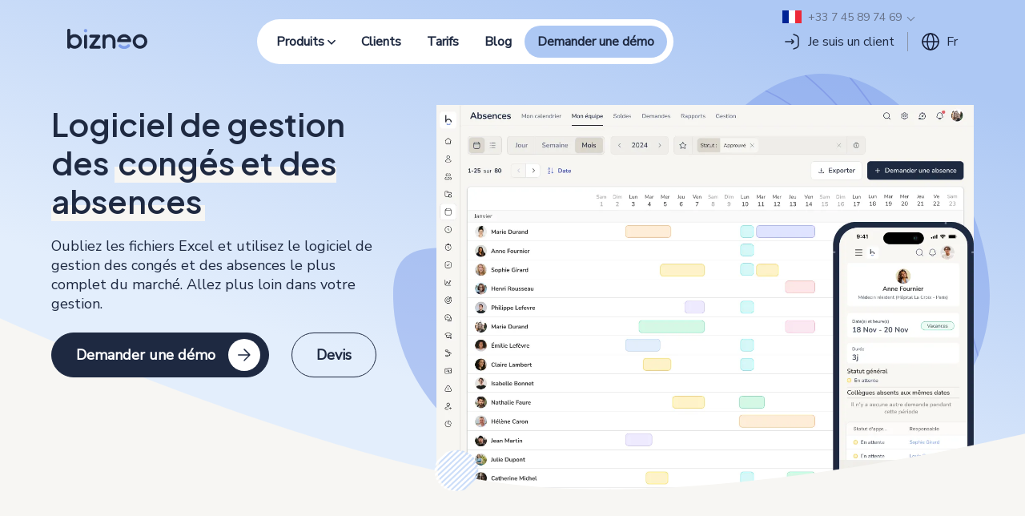

--- FILE ---
content_type: text/html
request_url: https://www.bizneo.com/fr/logiciel-gestion-conges-absences/?utm_content=blog-banner-side-naranja
body_size: 61025
content:
  <!DOCTYPE html><html lang="fr"><head><meta name="generator" content="Bizneo CMS" /><title>Logiciel de gestion des congés et absences  | Bizneo HR</title><script>// set the correct language to Brazilian Portuguese and make the cookie banner work properly
if (document.documentElement.getAttribute('lang') === 'br') {
  document.documentElement.setAttribute('lang', 'pt-br');
}
(function(w,d,s,l,i){w[l]=w[l]||[];w[l].push({'gtm.start':
new Date().getTime(),event:'gtm.js'});var f=d.getElementsByTagName(s)[0],
j=d.createElement(s),dl=l!='dataLayer'?'&l='+l:'';j.async=true;j.src=
'https://www.googletagmanager.com/gtm.js?id='+i+dl;f.parentNode.insertBefore(j,f);
})(window,document,'script','dataLayer','GTM-M29CGJJ');</script><script src="https://cdnjs.cloudflare.com/ajax/libs/jquery/3.7.1/jquery.min.js" integrity="sha512-v2CJ7UaYy4JwqLDIrZUI/4hqeoQieOmAZNXBeQyjo21dadnwR+8ZaIJVT8EE2iyI61OV8e6M8PP2/4hpQINQ/g==" crossorigin="anonymous" referrerpolicy="no-referrer"></script><script defer data-domain="bizneo.com" src="https://plausible.io/js/plausible.js"></script><meta content="IE=edge" http-equiv="X-UA-Compatible"><meta charset="utf-8"><meta content="width=device-width,initial-scale=1.0,minimum-scale=1.0,maximum-scale=1.0,user-scalable=no" name="viewport"><link href="/favicon.svg" rel="icon" type="image/svg+xml"><link href="/favicon.png" rel="alternate icon" type="image/png"><link href="/favicon.ico" rel="alternate icon" type="image/ico"><link rel="preconnect" href="https://fonts.googleapis.com"><link rel="preconnect" href="https://fonts.gstatic.com" crossorigin><link href="https://fonts.googleapis.com/css2?family=Nunito+Sans:ital,opsz@0,6..12;1,6..12&family=Plus+Jakarta+Sans:wght@600&display=swap" rel="stylesheet"><script defer>(function($, undefined) {
    'use strict';
  
    var $doc = window.jQuery(document),
        current_state;
  
    // If state changed sets the data vars and tries to launch the callback (if exists)
    function check_state() {
      var previous_state = current_state;
      current_state = get_current_state();
  
      if ( previous_state !== current_state) {
        $doc.trigger('mqbe');
        $doc.trigger('leave.' + previous_state + '.mqbe');
        $doc.trigger('enter.' + current_state + '.mqbe');
      }
      return current_state;
    }
  
    // Get state from body:after content
    function get_current_state() {
      var state = window.getComputedStyle(document.body,':after').getPropertyValue('content');
      return state.replace( /["']/g,''); // Firefox / Chrome 43 bugfix
    }
  
    // Has the browser mediaqueries support?
    function detect_mq_support() {
      return (typeof window.matchMedia !== 'undefined' || typeof window.msMatchMedia !== 'undefined');
    }
  
    // Debounced resize
    // https://github.com/louisremi/jquery-smartresize/
    function on_resize(c,t){
      window.onresize = function(){
        clearTimeout(t);
        t = setTimeout(c,250);
      };
      return c;
    }
  
    if (detect_mq_support()) {
      window.jQuery(function() {
        check_state();
  
        // Start listener ASAP if mq are supported
        on_resize(function() {
          check_state();
        });
      });
    }
  
    window.MQBE = {
      supported: detect_mq_support,
      current_state: get_current_state
    };
  
  })(jQuery);
  window.jQuery(window).on("load", () => {
    window.jQuery(window).scroll(() => {
      const windowBottom = window.jQuery(window).scrollTop() + window.jQuery(window).innerHeight();
      window.jQuery('.fade').each((index, element) => {
        const $this = $(element);
        const objectBottom = $this.offset().top;
  
        if (objectBottom < windowBottom) {
          if (!$this.hasClass("in")) {$this.addClass('in');}
        } else {
          if ($this.hasClass("in")) {$this.removeClass('in');}
        }
      });
    }).scroll();
  });
  
  window.jQuery(document).on('click', '.data-go, .main-menu-anchor', (e) => {
    e.preventDefault();
    const $target = MQBE.current_state() === 'mobile' && e.target.hash === '#mkto-contact-form-wrapper' ? window.jQuery('#mkto-contact-form-wrapper-mobile') : window.jQuery(e.target.hash);
  
  
    if (!$target.length) return false;
  
    if(MQBE.current_state() === 'mobile' && $(e.target).hasClass('main-menu-anchor')) $('body, html').removeClass('menu-opened');
  
    const compensation_big = MQBE.current_state() === 'mobile' ? 167 : 190;
    const compensation_small = MQBE.current_state() === 'mobile' ? 67 : 90;
  
    const compensation = $target.hasClass('fade') && !$target.hasClass('in') ? compensation_big : compensation_small;
    const offset = $target.offset().top - compensation;
  
    window.jQuery('html,body').animate({scrollTop: offset}, 500);
  });
  
  window.jQuery(document).ready(() => {
    if (window.location.hash) {
      setTimeout(function() {
  
        window.scrollTo(0, 0);
      }, 1);
      const hash = window.location.hash;
      if (hash === "#ats") return false;
      const noHashURL = window.location.href.replace(/#.*$/, '');
      const container = document.getElementById("page");
  
      window.history.replaceState('', document.title, noHashURL);

      if (!$(hash).length) return false;

      $('img').removeAttr('loading');
      $('.fade').addClass('force-in-for-hash');

      var timer = setInterval(function() {
        clearInterval(timer);
        setTimeout(function() {
          console.log('interval interval', $(hash).offset().top, hash);
          const $target = $(hash);
          const compensation_big = MQBE.current_state() === 'mobile' ? 167 : 190;
          const compensation_small = MQBE.current_state() === 'mobile' ? 67 : 90;

          const compensation = $target.hasClass('fade') && !$target.hasClass('in') ? compensation_big : compensation_small;
          const offset = $target.offset().top - compensation;
          $('html,body').animate({scrollTop: offset}, 500);
        }, 1500);
     }, 200);
    }
  });
</script><meta name="description" content="Logiciel de congés et des absences pour faciliter l'autogestion de vos employés. PME et grandes entreprises"><meta property="og:title" content="Logiciel de gestion des congés et absences  | Bizneo HR"><meta property="og:description" content="Logiciel de congés et des absences pour faciliter l'autogestion de vos employés. PME et grandes entreprises"><meta property="og:url" content="https://www.bizneo.com/fr/logiciel-gestion-conges-absences/"><meta property="og:image" content="https://bvzdavspmsiusnhgcoof.supabase.co/storage/v1/object/public/images/1f0f42d2-093f-47eb-a850-7c2398cb3c2e/Logiciel-gestion-Conges-et-Absences-1725280772000.webp"><meta name="google-site-verification" content="DOuvwjV3dsjbvuGQJMOQAKOyTpLVu8AjP5OvlQreww8"><meta name="msvalidate.01" content="6C1D8BCE550F5501B0B9BC4C8257EAAD"><link rel="canonical" href="https://www.bizneo.com/fr/logiciel-gestion-conges-absences/"><link rel="alternate" hreflang="pt-br" href="https://www.bizneo.com/br/gestao-ferias/"><link rel="alternate" hreflang="en" href="https://www.bizneo.com/en/absence-management-software/"><link rel="alternate" hreflang="es" href="https://www.bizneo.com/gestor-vacaciones/"><link rel="alternate" hreflang="fr" href="https://www.bizneo.com/fr/logiciel-gestion-conges-absences/"><link rel="alternate" hreflang="it" href="https://www.bizneo.com/it/software-gestione-ferie-permessi/"><link rel="alternate" hreflang="es-co" href="https://www.bizneo.com/es-co/gestor-vacaciones/"><link rel="alternate" hreflang="es-mx" href="https://www.bizneo.com/es-mx/gestor-vacaciones/"><link rel="alternate" hreflang="pt-pt" href="https://www.bizneo.com/pt-pt/gestao-ferias/"><link rel="alternate" hreflang="es-pe" href="https://www.bizneo.com/es-co/gestor-vacaciones/"><link rel="alternate" hreflang="es-cl" href="https://www.bizneo.com/es-co/gestor-vacaciones/"><link rel="alternate" hreflang="es-cr" href="https://www.bizneo.com/es-co/gestor-vacaciones/"><link rel="alternate" hreflang="es-ec" href="https://www.bizneo.com/es-co/gestor-vacaciones/"><link rel="alternate" hreflang="x-default" href="https://www.bizneo.com/en/absence-management-software/"><style>:root {
  --column: 91px;   
  --gutter: 24px;
  --max-columns: 12;
  --max-width: 1480px;
  --color-white: #FFFFFF;
  --color-neutral: #E6E5E5;
  --color-aquamarine-400: #49D2D9;
  --color-blue-100: #DEE3FF;
  --color-blue-400: #7574FF;
  --color-dark-blue-100: #E3EEFC;
  --color-dark-blue-200: #CCDEF9;
  --color-dark-blue-300: #ADC8F4;
  --color-dark-blue-400: #7D9DEA;
  --color-dark-blue-700: #4655BC;
  --color-dark-blue-950: #1E2941;
  --color-emerald-400: #58CEA2;
  --color-green-400: #AECD4E;
  --color-grey-200: #E2E4E9;
  --color-grey-300: #B3B9C6;
  --color-grey-400: #8A94A6;
  --color-grey-500: #667085;
  --color-beige-50: #F7F6F3;
  --color-beige-100: #EFEDE9;
  --color-beige-200: #DBD5CD;
  --color-beige-500: #998776;
  --color-yellow-100: #FDF3C8;
  --color-yellow-200: #FBE68C;
  --color-yellow-400: #F8C027;
  --color-violet-200: #DFD8FC;
  --color-orange-200: #FBD6AD;
  --color-orange-400: #F59C56;
  --color-green-100: #EFF5D2;
  --color-green-200: #DEECAA;
  --color-green-300: #CAE081;
  --color-red-100: #FDE6E6;
  --color-red-400: #F07C83;
  --color-red-500: #E85B67;
  --color-pink-200: #F9D1E7;
  --color-pink-300: #F5ACD2;
  --color-pink-400: #F5ACD2;
  --color-violet-400: #A686F5;
  --background-gradient: linear-gradient(-41deg, #70B0F8 0%, #3D78EE 90%);
  --background-color: #F7F6F3;
  --background-mid-color: #EFEDE9;
  --background-dark-color: #1E2941;
  --default-font-family: "Nunito Sans", sans-serif;
  --title-font-family: "Plus Jakarta Sans", sans-serif;
  --text-color: #1E2941;
  --text-color-secondary: #667085;
  --font-size-h1: 48px;
  --font-size-h2: 40px;
  --font-size-h3: 32px;
  --font-size-h4: 24px;
  --font-size-h5: 18px;
  --font-size-h1-mobile: 40px;
  --font-size-h2-mobile: 32px;
  --font-size-h3-mobile: 24px;
  --font-size-h4-mobile: 18px;
  --font-size-h5-mobile: 16px;
  --font-size-s: 14px;
  --font-size-xs: 12px;
  --font-size-xs-mobile: 10px;
  --line-height-h1: 56px;
  --line-height-h2: 48px;
  --line-height-h3: 40px;
  --line-height-h4: 32px;
  --line-height-h5: 24px;
  --line-height-h1-mobile: 48px;
  --line-height-h2-mobile: 40px;
  --line-height-h3-mobile: 32px;
  --line-height-h4-mobile: 24px;
  --line-height-h5-mobile: 24px;
  --border-radius-m: 4px;
  --speed-fast: .2s ease;
}

*,
::before,
::after {
  box-sizing: border-box; /* 1 */
  border-width: 0; /* 2 */
  border-style: solid; /* 2 */
}
::before,
::after {
  --tw-content: '';
}
html {
  -ms-text-size-adjust: 100%;
  -webkit-text-size-adjust: 100%;
  -webkit-font-smoothing: antialiased;
  -moz-osx-font-smoothing: grayscale;
  text-rendering: optimizeLegibility;
  line-height: 1.5; /* 1 */
  -webkit-text-size-adjust: 100%; /* 2 */
  -moz-tab-size: 4; /* 3 */
  -o-tab-size: 4;
     tab-size: 4; /* 3 */
}
body {
  margin: 0; /* 1 */
  line-height: inherit; /* 2 */
}
hr {
  height: 0; /* 1 */
  color: inherit; /* 2 */
  border-top-width: 1px; /* 3 */
}
abbr:where([title]) {
  -webkit-text-decoration: underline dotted;
          text-decoration: underline dotted;
}
h1,
h2,
h3,
h4,
h5,
h6 {
  font-size: inherit;
  font-weight: inherit;
}
a {
  color: inherit;
  text-decoration: inherit;
}
b,
strong {
  font-weight: 700;
}
code,
kbd,
samp,
pre {
  font-size: 1em; /* 2 */
}
small {
  font-size: 80%;
}
sub,
sup {
  font-size: 75%;
  line-height: 0;
  position: relative;
  vertical-align: baseline;
}

sub {
  bottom: -0.25em;
}

sup {
  top: -0.5em;
}
table {
  text-indent: 0; /* 1 */
  border-color: inherit; /* 2 */
  border-collapse: collapse; /* 3 */
}
button,
input,
optgroup,
select,
textarea {
  font-family: inherit; /* 1 */
  font-feature-settings: inherit; /* 1 */
  font-variation-settings: inherit; /* 1 */
  font-size: 100%; /* 1 */
  font-weight: inherit; /* 1 */
  line-height: inherit; /* 1 */
  color: inherit; /* 1 */
  margin: 0; /* 2 */
  padding: 0; /* 3 */
}
button,
select {
  text-transform: none;
}
select {
    color: inherit;
    font: inherit;
    margin: 0;
    border-radius: 0;
    -webkit-appearance: none;
}
button,
[type='button'],
[type='reset'],
[type='submit'] {
  -webkit-appearance: button; /* 1 */
  background-color: transparent; /* 2 */
  background-image: none; /* 2 */
}

button, input, select, textarea, fieldset, legend, label, select {
  font: 400 1em/1.35 inherit;
  text-align: left;
  text-transform: none;
  white-space: normal;
}

button, input, optgroup, select, textarea {
  color: inherit;
  font: inherit;
  margin: 0;
  border-radius: 0;
  -webkit-appearance: none;
}

input, select {
  line-height: normal;
  vertical-align: middle;
}

input:focus, select:focus {
  outline: 0;
}

input::-webkit-input-placeholder, select::-webkit-input-placeholder {
  line-height: normal;
}

input[type="search"] {
  -webkit-appearance: textfield;
}

input[type="search"]::-webkit-search-cancel-button, input[type="search"]::-webkit-search-decoration {
  -webkit-appearance: none;
}

button, input[type="submit"] {
  -webkit-appearance: button;
}

button::-moz-focus-inner, input::-moz-focus-inner {
  border: 0;
  padding: 0;
}

optgroup {
  font-weight: 700;
}

textarea {
  overflow: auto;
}
:-moz-focusring {
  outline: auto;
}
:-moz-ui-invalid {
  box-shadow: none;
}
progress {
  vertical-align: baseline;
}
::-webkit-inner-spin-button,
::-webkit-outer-spin-button {
  height: auto;
}
[type='search'] {
  -webkit-appearance: textfield; /* 1 */
  outline-offset: -2px; /* 2 */
}
::-webkit-search-decoration {
  -webkit-appearance: none;
}
::-webkit-file-upload-button {
  -webkit-appearance: button; /* 1 */
  font: inherit; /* 2 */
}
summary {
  display: list-item;
}
blockquote,
dl,
dd,
h1,
h2,
h3,
h4,
h5,
h6,
hr,
figure,
p,
pre {
  margin: 0;
}

fieldset {
  margin: 0;
  padding: 0;
}

legend {
  padding: 0;
}

ol,
ul,
menu {
  list-style: none;
  margin: 0;
  padding: 0;
}
dialog {
  padding: 0;
}
textarea {
  resize: vertical;
}
input::-moz-placeholder, textarea::-moz-placeholder {
  opacity: 1; /* 1 */
}
input:-ms-input-placeholder, textarea:-ms-input-placeholder {
  opacity: 1; /* 1 */
}
input::placeholder,
textarea::placeholder {
  opacity: 1; /* 1 */
}
button,
[role="button"] {
  cursor: pointer;
}
:disabled {
  cursor: default;
}
img,
svg,
video,
canvas,
audio,
iframe,
embed,
object {
  display: block; /* 1 */
  vertical-align: middle; /* 2 */
}
img,
video {
  max-width: 100%;
  height: auto;
}
[hidden] {
  display: none;
}

.PageEditor {
  height: 100%;
}

/* SPACES */
.p-1 { padding: 4px; }
.p-2 { padding: 8px; }
.p-3 { padding: 12px; }
.p-4 { padding: 16px; }
.p-5 { padding: 20px; }
.p-6 { padding: 24px; }
.p-7 { padding: 28px; }
.p-8 { padding: 32px; }
.p-9 { padding: 36px; }
.p-10 { padding: 40px; }
.p-11 { padding: 44px; }
.p-12 { padding: 48px; }
.p-13 { padding: 52px; }
.pb-1 { padding-bottom: 4px; }
.pb-2 { padding-bottom: 8px; }
.pb-3 { padding-bottom: 12px; }
.pb-4 { padding-bottom: 16px; }
.pb-5 { padding-bottom: 20px; }
.pb-6 { padding-bottom: 24px; }
.pb-7 { padding-bottom: 28px; }
.pb-8 { padding-bottom: 32px; }
.pb-9 { padding-bottom: 36px; }
.pb-10 { padding-bottom: 40px; }
.pb-11 { padding-bottom: 44px; }
.pb-12 { padding-bottom: 48px; }
.pb-13 { padding-bottom: 52px; }
.pt-1 { padding-top: 4px; }
.pt-2 { padding-top: 8px; }
.pt-3 { padding-top: 12px; }
.pt-4 { padding-top: 16px; }
.pt-5 { padding-top: 20px; }
.pt-6 { padding-top: 24px; }
.pt-7 { padding-top: 28px; }
.pt-8 { padding-top: 32px; }
.pt-9 { padding-top: 36px; }
.pt-10 { padding-top: 40px; }
.pt-11 { padding-top: 44px; }
.pt-12 { padding-top: 48px; }
.pt-13 { padding-top: 52px; }
.pr-1 { padding-right: 4px; }
.pr-2 { padding-right: 8px; }
.pr-3 { padding-right: 12px; }
.pr-4 { padding-right: 16px; }
.pr-5 { padding-right: 20px; }
.pr-6 { padding-right: 24px; }
.pr-7 { padding-right: 28px; }
.pr-8 { padding-right: 32px; }
.pr-9 { padding-right: 36px; }
.pr-10 { padding-right: 40px; }
.pr-11 { padding-right: 44px; }
.pr-12 { padding-right: 48px; }
.pr-13 { padding-right: 52px; }
.pl-1 { padding-left: 4px; }
.pl-2 { padding-left: 8px; }
.pl-3 { padding-left: 12px; }
.pl-4 { padding-left: 16px; }
.pl-5 { padding-left: 20px; }
.pl-6 { padding-left: 24px; }
.pl-7 { padding-left: 28px; }
.pl-8 { padding-left: 32px; }
.pl-9 { padding-left: 36px; }
.pl-10 { padding-left: 40px; }
.pl-11 { padding-left: 44px; }
.pl-12 { padding-left: 48px; }
.pl-13 { padding-left: 52px; }
.m-1 { margin: 4px; }
.m-2 { margin: 8px; }
.m-3 { margin: 12px; }
.m-4 { margin: 16px; }
.m-5 { margin: 20px; }
.m-6 { margin: 24px; }
.m-7 { margin: 28px; }
.m-8 { margin: 32px; }
.m-9 { margin: 36px; }
.m-10 { margin: 40px; }
.m-11 { margin: 44px; }
.m-12 { margin: 48px; }
.m-13 { margin: 52px; }
.mb-1 { margin-bottom: 4px; }
.mb-2 { margin-bottom: 8px; }
.mb-3 { margin-bottom: 12px; }
.mb-4 { margin-bottom: 16px; }
.mb-5 { margin-bottom: 20px; }
.mb-6 { margin-bottom: 24px; }
.mb-7 { margin-bottom: 28px; }
.mb-8 { margin-bottom: 32px; }
.mb-9 { margin-bottom: 36px; }
.mb-10 { margin-bottom: 40px; }
.mb-11 { margin-bottom: 44px; }
.mb-12 { margin-bottom: 48px; }
.mb-13 { margin-bottom: 52px; }
.mt-1 { margin-top: 4px; }
.mt-2 { margin-top: 8px; }
.mt-3 { margin-top: 12px; }
.mt-4 { margin-top: 16px; }
.mt-5 { margin-top: 20px; }
.mt-6 { margin-top: 24px; }
.mt-7 { margin-top: 28px; }
.mt-8 { margin-top: 32px; }
.mt-9 { margin-top: 36px; }
.mt-10 { margin-top: 40px; }
.mt-11 { margin-top: 44px; }
.mt-12 { margin-top: 48px; }
.mt-13 { margin-top: 52px; }
.mr-1 { margin-right: 4px; }
.mr-2 { margin-right: 8px; }
.mr-3 { margin-right: 12px; }
.mr-4 { margin-right: 16px; }
.mr-5 { margin-right: 20px; }
.mr-6 { margin-right: 24px; }
.mr-7 { margin-right: 28px; }
.mr-8 { margin-right: 32px; }
.mr-9 { margin-right: 36px; }
.mr-10 { margin-right: 40px; }
.mr-11 { margin-right: 44px; }
.mr-12 { margin-right: 48px; }
.mr-13 { margin-right: 52px; }
.ml-1 { margin-left: 4px; }
.ml-2 { margin-left: 8px; }
.ml-3 { margin-left: 12px; }
.ml-4 { margin-left: 16px; }
.ml-5 { margin-left: 20px; }
.ml-6 { margin-left: 24px; }
.ml-7 { margin-left: 28px; }
.ml-8 { margin-left: 32px; }
.ml-9 { margin-left: 36px; }
.ml-10 { margin-left: 40px; }
.ml-11 { margin-left: 44px; }
.ml-12 { margin-left: 48px; }
.ml-13 { margin-left: 52px; }

/* TYPOGRAPHY */
body {
  font-family: var(--default-font-family);
  font-weight: 400;
  color: var(--text-color);
}

.h1, .h2, .h3, .h4, .h5 {
  font-family: var(--title-font-family);
  font-weight: 600;
}

.h1 b, .h2 b {
  background-image: linear-gradient(to right, var(--color-dark-blue-200) 0%, var(--color-dark-blue-200) 100%);
  background-position: 0 100%;
  background-size: 100% 20px;
  background-repeat: repeat-x;
  padding: 0 4px
}

.h1 {
  font-size: 40px;
  line-height: 48px;
}
.h2 {
  font-size: 32px;
  line-height: 40px;
}
.h3 {
  font-size: 28px;
  line-height: 36px;
}
.h4 {
  font-size: 24px;
  line-height: 32px;
}
.h5 {
  font-size: 18px;
  line-height: 24px;
}

.font-l {
  font-size: 24px;
  line-height: 32px;
}
.font-m {
  font-size: 18px;
  line-height: 24px;
}
.font-s {
  font-size: 16px;
  line-height: 24px;
}
.font-xs {
  font-size: 14px;
  line-height: 20px;
}

.font-secondary {
  color: var(--color-grey-500);
}

.font-beige {
  color: var(--color-beige-500);
}

.font-semi {
  font-weight: 600;
}
.font-bold {
  font-weight: 700;
}

.font-capital {
  font-size: 18px;
  line-height: 24px;
  font-weight: 700;
  text-transform: uppercase;
  color: var(--text-color-secondary);
}

.text-center {
  text-align: center;
}

.bg_curve_upper {
  background-image: url("[data-uri]");
  background-repeat: no-repeat;
  background-position: center top;
  background-size: 100% auto;
}

.bg_curve_upper_left {
  background-image: url("[data-uri]");
  background-repeat: no-repeat;
  background-position: center top;
  background-size: 100% auto;
}

.bg_curve_lower {
  background-image: url("[data-uri]");
  background-repeat: no-repeat;
  background-position: center bottom;
  background-size: 100% auto;
}

.bg_down_left_upper {
  background: var(--background-mid-color) url("[data-uri]");
  background-repeat: no-repeat;
  background-position: center top;
  background-size: 100% auto;
}

.bg_down_left_lower {
  background: var(--background-mid-color) url("[data-uri]");
  background-repeat: no-repeat;
  background-position: center bottom;
  background-size: 100% auto;
}

.bg_down_right_lower {
  background: var(--color-beige-50) url("data:image/svg+xml,%3Csvg%20xmlns%3D%22http%3A%2F%2Fwww.w3.org%2F2000%2Fsvg%22%20width%3D%221920%22%20height%3D%22100%22%20viewBox%3D%220%200%201920%20100%22%20fill%3D%22none%22%3E%3Cpath%20d%3D%22M0%20100L1920%200V100H0Z%22%20fill%3D%22%23EFEDE9%22%2F%3E%3C%2Fsvg%3E");
  background-repeat: no-repeat;
  background-position: center bottom;
  background-size: 100% auto;
}

.bg_curve_upper_light {
  background: var(--background-mid-color) url("[data-uri]");
  background-repeat: no-repeat;
  background-position: center top;
  background-size: 100% auto;
}

.bg_curve_lower_light {
  background: var(--background-mid-color) url("[data-uri]");
  background-repeat: no-repeat;
  background-position: center bottom;
  background-size: 100% auto;
}

.bg_full_mid {
  background: var(--background-mid-color);
}

@media only screen and (max-width: 1024px) {
  .h1 {
    font-size: 32px;
    line-height: 40px;
  }
  .h2 {
    font-size: 24px;
    line-height: 32px;
  }
  .h3 {
    font-size: 20px;
    line-height: 24px;
  }
  .h4 {
    font-size: 18px;
    line-height: 24px;
  }
  .h5 {
    font-size: 16px;
    line-height: 24px;
  }
  
  .font-l {
    font-size: 18px;
    line-height: 24px;
  }
  .font-m {
    font-size: 16px;
    line-height: 24px;
  }
  .font-s {
    font-size: 14px;
    line-height: 20px;
  }
  .font-xs {
    font-size: 14px;
    line-height: 20px;
  }

  .font-capital {
    font-size: 14px;
    line-height: 20px;
  }
}

/* Backgrounds */

body {
  background: var(--background-color);
}
.bg-mid {
  background: var(--background-mid-color);
}
.bg-dark {
  background: var(--background-dark-color);
  color: #FFF;
}

.bg_beige_50 {
  background-color: var(--color-beige-50);
}

.bg_beige_100 {
  background-color: var(--color-beige-100);
}

.main-wrap {
  width: 100%;
  max-width: var(--max-width);
  padding: 0 64px;
  margin: 0 auto;
}

.is-hidden {
  display: none !important;
}

.mobile-only {
  display: none !important;
}

.maintenance-page .page-container,
.maintenance-page .b-base-header {
  height: 100vh;
}

.maintenance-page .main-logo {
  margin-top: 30px;
}



@media only screen and (max-width: 767px) {
  .mobile-only {
    display: block !important;
  }

  .hide-on-mobile {
    display: none !important;
  }

  .bg_curve_upper {
    background-image: url("[data-uri]")
  }

  /* SPACES */
  .p-2 { padding: 4px; }
  .p-3 { padding: 6px; }
  .p-4 { padding: 8px; }
  .p-5 { padding: 10px; }
  .p-6 { padding: 12px; }
  .p-7 { padding: 14px; }
  .p-8 { padding: 16px; }
  .p-9 { padding: 18px; }
  .p-10 { padding: 20px; }
  .p-11 { padding: 22px; }
  .p-12 { padding: 24px; }
  .pb-2 { padding-bottom: 4px; }
  .pb-3 { padding-bottom: 6px; }
  .pb-4 { padding-bottom: 8px; }
  .pb-5 { padding-bottom: 10px; }
  .pb-6 { padding-bottom: 12px; }
  .pb-7 { padding-bottom: 14px; }
  .pb-8 { padding-bottom: 16px; }
  .pb-9 { padding-bottom: 18px; }
  .pb-10 { padding-bottom: 20px; }
  .pb-11 { padding-bottom: 22px; }
  .pb-12 { padding-bottom: 24px; }
  .pt-2 { padding-top: 4px; }
  .pt-3 { padding-top: 6px; }
  .pt-4 { padding-top: 8px; }
  .pt-5 { padding-top: 10px; }
  .pt-6 { padding-top: 12px; }
  .pt-7 { padding-top: 14px; }
  .pt-8 { padding-top: 16px; }
  .pt-9 { padding-top: 18px; }
  .pt-10 { padding-top: 20px; }
  .pt-11 { padding-top: 22px; }
  .pt-12 { padding-top: 24px; }
  .pr-2 { padding-right: 4px; }
  .pr-3 { padding-right: 6px; }
  .pr-4 { padding-right: 8px; }
  .pr-5 { padding-right: 10px; }
  .pr-6 { padding-right: 12px; }
  .pr-7 { padding-right: 14px; }
  .pr-8 { padding-right: 16px; }
  .pr-9 { padding-right: 18px; }
  .pr-10 { padding-right: 20px; }
  .pr-11 { padding-right: 22px; }
  .pr-12 { padding-right: 24px; }
  .pl-2 { padding-left: 4px; }
  .pl-3 { padding-left: 6px; }
  .pl-4 { padding-left: 8px; }
  .pl-5 { padding-left: 10px; }
  .pl-6 { padding-left: 12px; }
  .pl-7 { padding-left: 14px; }
  .pl-8 { padding-left: 16px; }
  .pl-9 { padding-left: 18px; }
  .pl-10 { padding-left: 20px; }
  .pl-11 { padding-left: 22px; }
  .pl-12 { padding-left: 24px; }
  .m-2 { margin: 4px; }
  .m-3 { margin: 6px; }
  .m-4 { margin: 8px; }
  .m-5 { margin: 10px; }
  .m-6 { margin: 12px; }
  .m-7 { margin: 14px; }
  .m-8 { margin: 16px; }
  .m-9 { margin: 18px; }
  .m-10 { margin: 20px; }
  .m-11 { margin: 22px; }
  .m-12 { margin: 24px; }
  .mb-2 { margin-bottom: 4px; }
  .mb-3 { margin-bottom: 6px; }
  .mb-4 { margin-bottom: 8px; }
  .mb-5 { margin-bottom: 10px; }
  .mb-6 { margin-bottom: 12px; }
  .mb-7 { margin-bottom: 14px; }
  .mb-8 { margin-bottom: 16px; }
  .mb-9 { margin-bottom: 18px; }
  .mb-10 { margin-bottom: 20px; }
  .mb-11 { margin-bottom: 22px; }
  .mb-12 { margin-bottom: 24px; }
  .mt-2 { margin-top: 4px; }
  .mt-3 { margin-top: 6px; }
  .mt-4 { margin-top: 8px; }
  .mt-5 { margin-top: 10px; }
  .mt-6 { margin-top: 12px; }
  .mt-7 { margin-top: 14px; }
  .mt-8 { margin-top: 16px; }
  .mt-9 { margin-top: 18px; }
  .mt-10 { margin-top: 20px; }
  .mt-11 { margin-top: 22px; }
  .mt-12 { margin-top: 24px; }
  .mr-2 { margin-right: 4px; }
  .mr-3 { margin-right: 6px; }
  .mr-4 { margin-right: 8px; }
  .mr-5 { margin-right: 10px; }
  .mr-6 { margin-right: 12px; }
  .mr-7 { margin-right: 14px; }
  .mr-8 { margin-right: 16px; }
  .mr-9 { margin-right: 18px; }
  .mr-10 { margin-right: 20px; }
  .mr-11 { margin-right: 22px; }
  .mr-12 { margin-right: 24px; }
  .ml-2 { margin-left: 4px; }
  .ml-3 { margin-left: 6px; }
  .ml-4 { margin-left: 8px; }
  .ml-5 { margin-left: 10px; }
  .ml-6 { margin-left: 12px; }
  .ml-7 { margin-left: 14px; }
  .ml-8 { margin-left: 16px; }
  .ml-9 { margin-left: 18px; }
  .ml-10 { margin-left: 20px; }
  .ml-11 { margin-left: 22px; }
  .ml-12 { margin-left: 24px; }
}

/* MQBE */
/* DESKTOP */
body:after {
  content: 'desktop';
  display: none;
}

/* TABLET */
@media only screen and (max-width: 1024px) {
  body:after {
    content: 'tablet';
  }
}

/* TABLET */
@media only screen and (max-width: 768px) {
  body:after {
    content: 'tablet_portrait';
  }
}

/* MOBILE */
@media only screen and (max-width: 767px) {
  body:after {
    content: 'mobile';
  }
}

/* FADE */
.section {
  margin-bottom: -1px;
}
.section .fade {
  opacity: 0;
  transition: all .5s ease-in-out;
  transform: translateY(100px);
}

body .section:first-child .fade,
.node .fade,
.fade.in,
.fade.force-in-for-hash {
  opacity: 1;
  transform: translateY(0);
}

.node .main-header {
  position: relative;  
}

.node .b-pricing-tabs .pricing-tabs {
  transform: translateY(0) !important;
}

/* BUTTONS & LINKS */

.button,
.main-button {
  display: inline-flex;
  border: 1px solid var(--background-dark-color);
  border-radius: 60px;
  font-size: 18px;
  line-height: 22px;
  font-weight: 600;
  padding: 16px 30px;
  align-items: center;
  justify-self: center;
  text-align: center;
  transition: background 0.2s ease;
}

.button.invert,
.main-button.invert {
  border-color: var(--color-white);
  color: var(--color-white);
}

.button > *,
.main-button > * {
  flex: 1 1 auto;
  text-align: center;
}

.button.primary,
.main-button.primary {
  background: var(--background-dark-color);
  color: var(--color-white);
}

.button.primary-invert,
.main-button.primary-invert{
  background: var(--color-white);
  color: var(--background-dark-color);
  border-color: var(--color-white);
}

.button.secondary,
.main-button.secondary {
  background: var(--color-dark-blue-300);
  padding: 8px 30px;
  border: 0;
  border-radius: 48px;
  font-size: 16px;
  line-height: 24px;
}
.button.secondary:hover,
.main-button.secondary:hover {
  background: var(--color-dark-blue-100);
}

.button .arrow,
.main-button .arrow {
  display: block;
  width: 40px; height: 40px;
  flex: 0 0 auto;
  margin: -10px -20px -10px 16px;
  color: #FFF;
  border-radius: 100%;
  background-position: 50% 50%;
  background-repeat: no-repeat;
  background-color: var(--background-dark-color);
  background-image: url("[data-uri]")
}

.button.primary .arrow,
.main-button.primary .arrow {
  background-color: var(--color-white);
  background-image: url("[data-uri]")
}

/* LINKS */
a:not(.button, .main-button),
.link {
  display: inline-flex;
  align-items: center;
  cursor: pointer;
  text-decoration: none;
  transition: color .2s ease;
}

/* Icons */
.icon {
  display: block;
  width: 24px;
  height: 24px;
}

.sign-in {
  background: url([data-uri]);
}
.globe {
  background: url([data-uri])
}
.angle-down {
  width: 10px;
  height: 7px;
  background: url([data-uri]);
}
.burger-menu {
  background: url([data-uri]);
}

@media only screen and (max-width: 1024px) {
  .main-wrap {
    padding: 0 48px;
  }
}

@media only screen and (max-width: 768px) {
  .main-wrap {
    padding: 0 24px;
  }
}

.draft-block {
  opacity: 0.3 !important;
}

.node .cconsent-bar {
  position: relative !important;
}

.sr-only {
  position: absolute;
  width: 1px;
  height: 1px;
  padding: 0;
  margin: -1px;
  overflow: hidden;
  clip: rect(0, 0, 0, 0);
  white-space: nowrap;
  border-width: 0;
}</style><style>.main-header.svelte-10tx8fq.svelte-10tx8fq.svelte-10tx8fq{position:fixed;top:24px;right:0;left:0;z-index:1000;padding:0 20px;background:rgba(0, 0, 0, 0)}.bg.svelte-10tx8fq.svelte-10tx8fq.svelte-10tx8fq{position:absolute;top:0;right:40%;bottom:0;left:40%;background:var(--color-white);transition:all 0.3s ease;border-radius:64px;z-index:-1}.floating.svelte-10tx8fq .bg.svelte-10tx8fq.svelte-10tx8fq{left:32px;right:32px;box-shadow:0 2px 28px rgb(0,0,0,.1)}.grid.svelte-10tx8fq.svelte-10tx8fq.svelte-10tx8fq{display:grid;grid-template-columns:1fr 1fr}.grid.svelte-10tx8fq li.svelte-10tx8fq.svelte-10tx8fq{padding:16px 24px;border-radius:10px}.grid.svelte-10tx8fq li.svelte-10tx8fq.svelte-10tx8fq:hover{background:var(--color-beige-50)}.grid.svelte-10tx8fq a.svelte-10tx8fq.svelte-10tx8fq{display:flex;align-items:flex-start}.grid.svelte-10tx8fq i.svelte-10tx8fq.svelte-10tx8fq{flex:0 0 auto;width:32px;height:32px;margin:4px 8px 0 0}.main-wrap.svelte-10tx8fq.svelte-10tx8fq.svelte-10tx8fq{position:relative}.main-wrap.svelte-10tx8fq.svelte-10tx8fq.svelte-10tx8fq,.main-menu.svelte-10tx8fq.svelte-10tx8fq.svelte-10tx8fq,.alternate-menu.svelte-10tx8fq.svelte-10tx8fq.svelte-10tx8fq{display:flex;justify-content:space-between;align-items:center}.main-logo.svelte-10tx8fq.svelte-10tx8fq.svelte-10tx8fq{flex:0 0 auto;display:block;width:100px;height:27px;margin-bottom:8px}.main-menu.svelte-10tx8fq.svelte-10tx8fq.svelte-10tx8fq{padding:8px;background:var(--color-white);border-radius:64px}.main-menu.svelte-10tx8fq a.svelte-10tx8fq.svelte-10tx8fq,.main-menu.svelte-10tx8fq button.svelte-10tx8fq.svelte-10tx8fq{display:flex;padding:8px 24px;transition:all 0.3s ease;align-items:center}.main-menu.svelte-10tx8fq a.svelte-10tx8fq.svelte-10tx8fq:hover,.main-menu.svelte-10tx8fq button.svelte-10tx8fq.svelte-10tx8fq:hover{color:var(--color-dark-blue-700)}.alternate-menu.svelte-10tx8fq button.svelte-10tx8fq.svelte-10tx8fq{display:flex}.li-language-switch.svelte-10tx8fq.svelte-10tx8fq.svelte-10tx8fq{padding-left:16px;margin-left:16px;border-left:1px solid var(--color-grey-400)}.login-cnt.svelte-10tx8fq.svelte-10tx8fq.svelte-10tx8fq,.language-switch.svelte-10tx8fq.svelte-10tx8fq.svelte-10tx8fq{position:relative}.pophover.svelte-10tx8fq.svelte-10tx8fq.svelte-10tx8fq{width:-webkit-max-content;width:-moz-max-content;width:max-content;position:absolute;top:calc(100% + 24px);right:0;background:var(--color-white);border-radius:8px;padding:8px;box-shadow:0 3px 12px rgba(0,0,0,.25);z-index:1}.pophover.svelte-10tx8fq button.svelte-10tx8fq.svelte-10tx8fq,.pophover.svelte-10tx8fq a.svelte-10tx8fq.svelte-10tx8fq{display:flex;padding:4px;border-radius:8px}.pophover.svelte-10tx8fq button.svelte-10tx8fq.svelte-10tx8fq:hover,.pophover.svelte-10tx8fq a.svelte-10tx8fq.svelte-10tx8fq:hover{background:var(--color-dark-blue-200)}.menu-wrap.svelte-10tx8fq.svelte-10tx8fq.svelte-10tx8fq{position:absolute;top:calc(100% + 12px);left:0;right:0;padding:0 32px}.menu-box.svelte-10tx8fq.svelte-10tx8fq.svelte-10tx8fq{display:flex;width:100%;max-width:1126px;margin:0 auto;right:0;left:0;background:var(--color-white);border-radius:24px;box-shadow:0 3px 28px rgba(0,0,0,.1);overflow:hidden}.left-menu.svelte-10tx8fq.svelte-10tx8fq.svelte-10tx8fq{background:var(--color-beige-100);padding:24px 0}.right-menu.svelte-10tx8fq.svelte-10tx8fq.svelte-10tx8fq{padding:24px}.first-lv.svelte-10tx8fq button.svelte-10tx8fq.svelte-10tx8fq{display:block;width:100%;padding:12px 32px;white-space:nowrap}.first-lv.svelte-10tx8fq button.svelte-10tx8fq.svelte-10tx8fq:hover{background:var(--color-beige-50)
}.first-lv.svelte-10tx8fq button.selected.svelte-10tx8fq.svelte-10tx8fq{background:var(--color-white)
}.menu-toggle.svelte-10tx8fq.svelte-10tx8fq.svelte-10tx8fq{display:none;font-size:0}.phone-switch.svelte-10tx8fq.svelte-10tx8fq.svelte-10tx8fq{position:relative;margin-top:-30px}.phone-option.svelte-10tx8fq.svelte-10tx8fq.svelte-10tx8fq{display:flex;align-items:center;margin-bottom:8px}.phone-current.svelte-10tx8fq.svelte-10tx8fq.svelte-10tx8fq{font-size:14px;color:var(--color-grey-500)}.phone-current.svelte-10tx8fq a.svelte-10tx8fq.svelte-10tx8fq{padding:0 !important;flex:none !important}.arrow-down.svelte-10tx8fq.svelte-10tx8fq.svelte-10tx8fq{border:solid;border-width:0 1px 1px 0;display:inline-block;padding:3px;transform:rotate(45deg);margin-left:8px}.flag.svelte-10tx8fq.svelte-10tx8fq.svelte-10tx8fq{width:24px;height:16px;margin-right:8px}@media only screen and (max-width: 1280px){.main-menu.svelte-10tx8fq button.svelte-10tx8fq.svelte-10tx8fq,.main-menu.svelte-10tx8fq a.svelte-10tx8fq.svelte-10tx8fq{padding-left:16px;padding-right:16px}}@media only screen and (max-width: 1024px){.bg.svelte-10tx8fq.svelte-10tx8fq.svelte-10tx8fq{display:none}.main-header.svelte-10tx8fq.svelte-10tx8fq.svelte-10tx8fq{padding:15px 27px 18px;transition:all 0.3s ease;top:0}.main-logo.svelte-10tx8fq.svelte-10tx8fq.svelte-10tx8fq{margin-bottom:0}.main-header.floating.svelte-10tx8fq.svelte-10tx8fq.svelte-10tx8fq{background:var(--color-white);box-shadow:0px 1px 6px rgba(0, 0, 0, 0.2)}.menu-opened .main-header,.menu-opened .main-header.floating{background:var(--background-color)!important;box-shadow:none !important}.menu-opened{height:100vh;overflow:hidden}.main-header.svelte-10tx8fq .main-wrap.svelte-10tx8fq.svelte-10tx8fq{padding:0}.menu-toggle.svelte-10tx8fq.svelte-10tx8fq.svelte-10tx8fq{display:block}.mobile-menu.svelte-10tx8fq.svelte-10tx8fq.svelte-10tx8fq{background:var(--background-color);position:fixed;top:60px;bottom:0;left:0;right:0;z-index:1000;padding:0 24px}.first-level.svelte-10tx8fq.svelte-10tx8fq.svelte-10tx8fq{display:flex;flex-wrap:wrap}.first-level.svelte-10tx8fq button.svelte-10tx8fq.svelte-10tx8fq,.first-level.svelte-10tx8fq a.svelte-10tx8fq.svelte-10tx8fq{flex:0 0 100%;display:flex;padding:18px 0}.first-level.svelte-10tx8fq button.svelte-10tx8fq.svelte-10tx8fq:not(.login, .lang-current, .phone-current){justify-content:space-between}.first-level.svelte-10tx8fq hr.svelte-10tx8fq.svelte-10tx8fq{flex:0 0 calc(100% + 48px);border-color:var(--color-grey-200);margin-left:-24px;margin-right:-24px}.first-level.svelte-10tx8fq button.login.svelte-10tx8fq.svelte-10tx8fq,.first-level.svelte-10tx8fq button.lang-current.svelte-10tx8fq.svelte-10tx8fq,.first-level.svelte-10tx8fq button.phone-current.svelte-10tx8fq.svelte-10tx8fq{font-size:16px;line-height:24px;padding:0;margin-top:24px}.first-level.svelte-10tx8fq button.login .icon.svelte-10tx8fq.svelte-10tx8fq,.first-level.svelte-10tx8fq button.lang-current.svelte-10tx8fq .icon.svelte-10tx8fq{margin-right:5px}.fixed-mobile-bottom.svelte-10tx8fq.svelte-10tx8fq.svelte-10tx8fq{background:var(--color-white);position:fixed;bottom:0;left:0;width:100%;box-shadow:0px 3px 12px rgba(0, 0, 0, 0.25);padding:8px 12px 11px}.fixed-mobile-bottom.svelte-10tx8fq a.svelte-10tx8fq.svelte-10tx8fq{display:block;width:100%;padding:10px 0}.second-level.svelte-10tx8fq.svelte-10tx8fq.svelte-10tx8fq{display:flex;flex-direction:column;position:fixed;background:var(--background-color);top:60px;left:0;bottom:0;width:100%;padding:0 24px}.with-scroll.svelte-10tx8fq.svelte-10tx8fq.svelte-10tx8fq{overflow:auto;flex:0 1 100%;-ms-overflow-style:none;scrollbar-width:none;padding-bottom:30px}.with-scroll.svelte-10tx8fq.svelte-10tx8fq.svelte-10tx8fq::-webkit-scrollbar{display:none}.second-level.svelte-10tx8fq button.svelte-10tx8fq.svelte-10tx8fq{width:100%;display:flex;padding:13px 0}.second-level.svelte-10tx8fq p.svelte-10tx8fq.svelte-10tx8fq{width:100%;display:flex;padding:18px 0}.second-level.svelte-10tx8fq a.svelte-10tx8fq.svelte-10tx8fq{width:100%;display:flex;padding:14px 0}.second-level.svelte-10tx8fq hr.svelte-10tx8fq.svelte-10tx8fq{border-color:var(--color-grey-200);margin-left:-24px;margin-right:-24px}.second-level.svelte-10tx8fq button.svelte-10tx8fq img.svelte-10tx8fq{margin-right:5px}.second-level.svelte-10tx8fq a.svelte-10tx8fq img.svelte-10tx8fq{width:24px;margin-right:8px}}@media only screen and (max-width: 767px){}
.b-product-header.svelte-8xlcu4.svelte-8xlcu4{position:relative;background:linear-gradient(198.99deg, #ADC8F4 12.8%, #E3EEFC 67.88%);padding-top:84px}.b-product-header.svelte-8xlcu4.svelte-8xlcu4:after{content:"";width:100%;height:100%;background:url("[data-uri]");position:absolute;left:0;bottom:-2px;background-repeat:no-repeat;background-size:100%;background-position:bottom;z-index:1}.b-label.svelte-8xlcu4.svelte-8xlcu4{padding:5px 10px;background:var(--color-dark-blue-300);display:inline-block;border-radius:5px}.b-product-header .h1 b{background-image:linear-gradient(to right, var(--color-beige-50) 0%, var(--color-beige-50) 100%)}.main-wrap.svelte-8xlcu4.svelte-8xlcu4{display:flex;justify-content:space-between}.b-content.svelte-8xlcu4.svelte-8xlcu4{padding-top:48px;flex:0 0 37.057%;position:relative;z-index:2}.b-image.svelte-8xlcu4.svelte-8xlcu4{background:url("[data-uri]");background-repeat:no-repeat;background-position:center;background-size:100%;padding:48px 20px 9px 54px;margin-right:-20px;z-index:0;display:flex;align-items:flex-end;align-self:flex-end}@media only screen and (max-width: 950px){.main-wrap.svelte-8xlcu4.svelte-8xlcu4{flex-wrap:wrap}.b-content.svelte-8xlcu4.svelte-8xlcu4{padding-top:28px;flex:0 0 100%}.b-product-header.svelte-8xlcu4.svelte-8xlcu4:after{background:url("[data-uri]");background-repeat:no-repeat;background-size:100%;background-position:bottom}}@media only screen and (max-width: 767px){.b-product-header.svelte-8xlcu4.svelte-8xlcu4{padding-top:100px}.b-image.svelte-8xlcu4.svelte-8xlcu4{flex:0 0 calc(100% + 20px);padding:0 9px 0 11px;margin-left:-11px;margin-right:-9px}.b-image.svelte-8xlcu4 picture.svelte-8xlcu4{flex:0 0 100%}.b-image.svelte-8xlcu4 img.svelte-8xlcu4{width:100%}.b-content.svelte-8xlcu4.svelte-8xlcu4{padding-top:0}.button.svelte-8xlcu4.svelte-8xlcu4{width:100%;justify-content:center}}
.b-logos.svelte-1nbhfl7{padding:40px 0}.font-l.svelte-1nbhfl7{margin-bottom:27px
}ul.svelte-1nbhfl7{display:flex;justify-content:space-between;-ms-overflow-style:none;scrollbar-width:none}ul.svelte-1nbhfl7::-webkit-scrollbar{display:none}li.svelte-1nbhfl7{padding:0 19px}li.svelte-1nbhfl7:first-child{padding-left:0}li.svelte-1nbhfl7:last-child{padding-right:0}img.svelte-1nbhfl7{height:70px}.font-l.svelte-1nbhfl7{text-align:center}@media only screen and (max-width: 767px){.main-wrap.svelte-1nbhfl7{padding-right:0
  }.b-logos.svelte-1nbhfl7{padding:30px 24px 30px 0}ul.svelte-1nbhfl7{overflow-x:auto}li.svelte-1nbhfl7{flex:1 0 auto}}
.b-description-with-image.svelte-vzvr6i.svelte-vzvr6i{padding:80px 0}.b-description-with-image.center.svelte-vzvr6i.svelte-vzvr6i{padding:42px 0 80px}.center.svelte-vzvr6i .main-wrap.svelte-vzvr6i{flex-wrap:wrap}.center.svelte-vzvr6i .b-image.svelte-vzvr6i{order:0;flex:0 0 100%}.center.svelte-vzvr6i .b-image picture.svelte-vzvr6i{max-width:900px;display:block;margin:0 auto}.center.svelte-vzvr6i .b-content.svelte-vzvr6i{order:1;padding-right:0;flex:0 0 100%;text-align:center;display:flex;flex-wrap:wrap;justify-content:center}.center.svelte-vzvr6i .font-capital.svelte-vzvr6i,.center.svelte-vzvr6i .h2.svelte-vzvr6i{flex:0 0 100%}.center.svelte-vzvr6i .h2.svelte-vzvr6i{margin-bottom:24px}.center.svelte-vzvr6i .font-capital.svelte-vzvr6i,.center.svelte-vzvr6i .h2.svelte-vzvr6i,.center.svelte-vzvr6i .desc.svelte-vzvr6i{order:1}.center.svelte-vzvr6i .apps-links.svelte-vzvr6i{flex:0 0 100%;justify-content:center;width:auto;order:0;padding-top:62px;padding-bottom:72px;background-image:url("[data-uri]");background-repeat:no-repeat;background-position:center top;background-size:100% auto}.b-description-with-image.center .main-wrap .desc ul{display:flex;flex-wrap:wrap;margin-top:48px}.b-description-with-image.center .main-wrap .desc ul li{text-align:left;padding-right:25px;flex:0 0 50%}.left.svelte-vzvr6i .b-image.svelte-vzvr6i{order:0}.left.svelte-vzvr6i .b-content.svelte-vzvr6i{order:1;padding-left:24px;padding-right:0}.main-wrap.svelte-vzvr6i.svelte-vzvr6i{display:flex;justify-content:flex-end
}.b-content.svelte-vzvr6i.svelte-vzvr6i{flex:0 1 548px;align-self:center;padding-right:24px}.b-image.svelte-vzvr6i.svelte-vzvr6i{flex:0 1 780px;text-align:center}.b-image.svelte-vzvr6i img.svelte-vzvr6i{max-width:100%}.b-description-with-image .main-wrap .desc p{margin-bottom:18px}.b-description-with-image .main-wrap .desc a{color:var(--color-dark-blue-700)}.b-description-with-image .main-wrap .desc ul{margin:18px 0}.b-description-with-image .main-wrap .desc ul li{position:relative;margin-bottom:13px;padding-left:32px}.b-description-with-image .main-wrap .desc ul li:before{content:"";flex:0 0 24px;width:24px;height:24px;display:block;background-image:url("[data-uri]");position:absolute;top:3px;left:0}.apps-links.svelte-vzvr6i.svelte-vzvr6i{width:100%;display:flex;padding-top:13px}.apps-links.svelte-vzvr6i img.svelte-vzvr6i{height:50px}.apps-links.svelte-vzvr6i li.svelte-vzvr6i{margin-right:20px}.apps-links.svelte-vzvr6i li.svelte-vzvr6i:last-child{margin-right:0}@media only screen and (max-width: 767px){.b-description-with-image.svelte-vzvr6i.svelte-vzvr6i{padding:0 0 48px}.main-wrap.svelte-vzvr6i.svelte-vzvr6i{justify-content:center}.b-description-with-image.center.svelte-vzvr6i.svelte-vzvr6i{padding:24px 0 38px}.b-description-with-image.center .main-wrap .desc ul li{flex:0 0 100%;padding-right:0}.center.svelte-vzvr6i .apps-links.svelte-vzvr6i{padding-top:28px;padding-bottom:23px}.b-description-with-image.center .main-wrap .desc ul{margin-top:24px}.main-wrap.svelte-vzvr6i.svelte-vzvr6i{flex-wrap:wrap}.b-image.svelte-vzvr6i.svelte-vzvr6i{flex:0 0 100%;order:0;margin-left:-24px;margin-right:-24px;margin-bottom:24px}.b-image.svelte-vzvr6i picture.svelte-vzvr6i{margin:0 auto}.b-content.svelte-vzvr6i.svelte-vzvr6i,.left.svelte-vzvr6i .b-content.svelte-vzvr6i{flex:0 0 100%;order:1;padding:0}}
.b-description-with-image.svelte-vzvr6i.svelte-vzvr6i{padding:80px 0}.b-description-with-image.center.svelte-vzvr6i.svelte-vzvr6i{padding:42px 0 80px}.center.svelte-vzvr6i .main-wrap.svelte-vzvr6i{flex-wrap:wrap}.center.svelte-vzvr6i .b-image.svelte-vzvr6i{order:0;flex:0 0 100%}.center.svelte-vzvr6i .b-image picture.svelte-vzvr6i{max-width:900px;display:block;margin:0 auto}.center.svelte-vzvr6i .b-content.svelte-vzvr6i{order:1;padding-right:0;flex:0 0 100%;text-align:center;display:flex;flex-wrap:wrap;justify-content:center}.center.svelte-vzvr6i .font-capital.svelte-vzvr6i,.center.svelte-vzvr6i .h2.svelte-vzvr6i{flex:0 0 100%}.center.svelte-vzvr6i .h2.svelte-vzvr6i{margin-bottom:24px}.center.svelte-vzvr6i .font-capital.svelte-vzvr6i,.center.svelte-vzvr6i .h2.svelte-vzvr6i,.center.svelte-vzvr6i .desc.svelte-vzvr6i{order:1}.center.svelte-vzvr6i .apps-links.svelte-vzvr6i{flex:0 0 100%;justify-content:center;width:auto;order:0;padding-top:62px;padding-bottom:72px;background-image:url("[data-uri]");background-repeat:no-repeat;background-position:center top;background-size:100% auto}.b-description-with-image.center .main-wrap .desc ul{display:flex;flex-wrap:wrap;margin-top:48px}.b-description-with-image.center .main-wrap .desc ul li{text-align:left;padding-right:25px;flex:0 0 50%}.left.svelte-vzvr6i .b-image.svelte-vzvr6i{order:0}.left.svelte-vzvr6i .b-content.svelte-vzvr6i{order:1;padding-left:24px;padding-right:0}.main-wrap.svelte-vzvr6i.svelte-vzvr6i{display:flex;justify-content:flex-end
}.b-content.svelte-vzvr6i.svelte-vzvr6i{flex:0 1 548px;align-self:center;padding-right:24px}.b-image.svelte-vzvr6i.svelte-vzvr6i{flex:0 1 780px;text-align:center}.b-image.svelte-vzvr6i img.svelte-vzvr6i{max-width:100%}.b-description-with-image .main-wrap .desc p{margin-bottom:18px}.b-description-with-image .main-wrap .desc a{color:var(--color-dark-blue-700)}.b-description-with-image .main-wrap .desc ul{margin:18px 0}.b-description-with-image .main-wrap .desc ul li{position:relative;margin-bottom:13px;padding-left:32px}.b-description-with-image .main-wrap .desc ul li:before{content:"";flex:0 0 24px;width:24px;height:24px;display:block;background-image:url("[data-uri]");position:absolute;top:3px;left:0}.apps-links.svelte-vzvr6i.svelte-vzvr6i{width:100%;display:flex;padding-top:13px}.apps-links.svelte-vzvr6i img.svelte-vzvr6i{height:50px}.apps-links.svelte-vzvr6i li.svelte-vzvr6i{margin-right:20px}.apps-links.svelte-vzvr6i li.svelte-vzvr6i:last-child{margin-right:0}@media only screen and (max-width: 767px){.b-description-with-image.svelte-vzvr6i.svelte-vzvr6i{padding:0 0 48px}.main-wrap.svelte-vzvr6i.svelte-vzvr6i{justify-content:center}.b-description-with-image.center.svelte-vzvr6i.svelte-vzvr6i{padding:24px 0 38px}.b-description-with-image.center .main-wrap .desc ul li{flex:0 0 100%;padding-right:0}.center.svelte-vzvr6i .apps-links.svelte-vzvr6i{padding-top:28px;padding-bottom:23px}.b-description-with-image.center .main-wrap .desc ul{margin-top:24px}.main-wrap.svelte-vzvr6i.svelte-vzvr6i{flex-wrap:wrap}.b-image.svelte-vzvr6i.svelte-vzvr6i{flex:0 0 100%;order:0;margin-left:-24px;margin-right:-24px;margin-bottom:24px}.b-image.svelte-vzvr6i picture.svelte-vzvr6i{margin:0 auto}.b-content.svelte-vzvr6i.svelte-vzvr6i,.left.svelte-vzvr6i .b-content.svelte-vzvr6i{flex:0 0 100%;order:1;padding:0}}
.main-wrap.svelte-conzsv.svelte-conzsv{padding-top:60px;padding-bottom:60px}.block.svelte-conzsv.svelte-conzsv{background:var(--background-dark-color);border-radius:32px;text-align:center;color:#fff;padding:65px 52px}.items.svelte-conzsv.svelte-conzsv{display:flex;justify-content:space-between;margin-top:62px;margin-bottom:62px;-ms-overflow-style:none;scrollbar-width:none}.items.svelte-conzsv.svelte-conzsv::-webkit-scrollbar{display:none}.item.svelte-conzsv.svelte-conzsv{background:rgba(255,255,255,.05);border-radius:16px;display:flex;flex:0 0 18.59%;justify-content:center;padding:30px 17px 36px;align-items:flex-start}.item.svelte-conzsv a.svelte-conzsv{display:flex;flex-wrap:wrap}.item-text.svelte-conzsv.svelte-conzsv{flex:0 0 100%}.icon.svelte-conzsv.svelte-conzsv{flex:0 0 30px;height:30px;margin-left:auto;margin-right:auto;display:flex;justify-content:center}@media only screen and (max-width: 1024px){.block.svelte-conzsv.svelte-conzsv{padding:65px 0 52px 26px}.h2.svelte-conzsv.svelte-conzsv,.font-capital.svelte-conzsv.svelte-conzsv,.text-after.svelte-conzsv.svelte-conzsv,.buttons-row.svelte-conzsv.svelte-conzsv{padding-right:26px}.items.svelte-conzsv.svelte-conzsv{overflow-x:auto}.item.svelte-conzsv.svelte-conzsv{flex:0 0 190px;margin-right:26px}}@media only screen and (max-width: 767px){.main-wrap.svelte-conzsv.svelte-conzsv{padding-top:30px;padding-bottom:48px}.block.svelte-conzsv.svelte-conzsv{padding-top:40px;padding-bottom:26px}.items.svelte-conzsv.svelte-conzsv{margin-top:30px;margin-bottom:30px}.button.svelte-conzsv.svelte-conzsv{margin-right:0;width:100%}.primary-invert.svelte-conzsv.svelte-conzsv{margin-bottom:20px}}
.b-description-with-image.svelte-vzvr6i.svelte-vzvr6i{padding:80px 0}.b-description-with-image.center.svelte-vzvr6i.svelte-vzvr6i{padding:42px 0 80px}.center.svelte-vzvr6i .main-wrap.svelte-vzvr6i{flex-wrap:wrap}.center.svelte-vzvr6i .b-image.svelte-vzvr6i{order:0;flex:0 0 100%}.center.svelte-vzvr6i .b-image picture.svelte-vzvr6i{max-width:900px;display:block;margin:0 auto}.center.svelte-vzvr6i .b-content.svelte-vzvr6i{order:1;padding-right:0;flex:0 0 100%;text-align:center;display:flex;flex-wrap:wrap;justify-content:center}.center.svelte-vzvr6i .font-capital.svelte-vzvr6i,.center.svelte-vzvr6i .h2.svelte-vzvr6i{flex:0 0 100%}.center.svelte-vzvr6i .h2.svelte-vzvr6i{margin-bottom:24px}.center.svelte-vzvr6i .font-capital.svelte-vzvr6i,.center.svelte-vzvr6i .h2.svelte-vzvr6i,.center.svelte-vzvr6i .desc.svelte-vzvr6i{order:1}.center.svelte-vzvr6i .apps-links.svelte-vzvr6i{flex:0 0 100%;justify-content:center;width:auto;order:0;padding-top:62px;padding-bottom:72px;background-image:url("[data-uri]");background-repeat:no-repeat;background-position:center top;background-size:100% auto}.b-description-with-image.center .main-wrap .desc ul{display:flex;flex-wrap:wrap;margin-top:48px}.b-description-with-image.center .main-wrap .desc ul li{text-align:left;padding-right:25px;flex:0 0 50%}.left.svelte-vzvr6i .b-image.svelte-vzvr6i{order:0}.left.svelte-vzvr6i .b-content.svelte-vzvr6i{order:1;padding-left:24px;padding-right:0}.main-wrap.svelte-vzvr6i.svelte-vzvr6i{display:flex;justify-content:flex-end
}.b-content.svelte-vzvr6i.svelte-vzvr6i{flex:0 1 548px;align-self:center;padding-right:24px}.b-image.svelte-vzvr6i.svelte-vzvr6i{flex:0 1 780px;text-align:center}.b-image.svelte-vzvr6i img.svelte-vzvr6i{max-width:100%}.b-description-with-image .main-wrap .desc p{margin-bottom:18px}.b-description-with-image .main-wrap .desc a{color:var(--color-dark-blue-700)}.b-description-with-image .main-wrap .desc ul{margin:18px 0}.b-description-with-image .main-wrap .desc ul li{position:relative;margin-bottom:13px;padding-left:32px}.b-description-with-image .main-wrap .desc ul li:before{content:"";flex:0 0 24px;width:24px;height:24px;display:block;background-image:url("[data-uri]");position:absolute;top:3px;left:0}.apps-links.svelte-vzvr6i.svelte-vzvr6i{width:100%;display:flex;padding-top:13px}.apps-links.svelte-vzvr6i img.svelte-vzvr6i{height:50px}.apps-links.svelte-vzvr6i li.svelte-vzvr6i{margin-right:20px}.apps-links.svelte-vzvr6i li.svelte-vzvr6i:last-child{margin-right:0}@media only screen and (max-width: 767px){.b-description-with-image.svelte-vzvr6i.svelte-vzvr6i{padding:0 0 48px}.main-wrap.svelte-vzvr6i.svelte-vzvr6i{justify-content:center}.b-description-with-image.center.svelte-vzvr6i.svelte-vzvr6i{padding:24px 0 38px}.b-description-with-image.center .main-wrap .desc ul li{flex:0 0 100%;padding-right:0}.center.svelte-vzvr6i .apps-links.svelte-vzvr6i{padding-top:28px;padding-bottom:23px}.b-description-with-image.center .main-wrap .desc ul{margin-top:24px}.main-wrap.svelte-vzvr6i.svelte-vzvr6i{flex-wrap:wrap}.b-image.svelte-vzvr6i.svelte-vzvr6i{flex:0 0 100%;order:0;margin-left:-24px;margin-right:-24px;margin-bottom:24px}.b-image.svelte-vzvr6i picture.svelte-vzvr6i{margin:0 auto}.b-content.svelte-vzvr6i.svelte-vzvr6i,.left.svelte-vzvr6i .b-content.svelte-vzvr6i{flex:0 0 100%;order:1;padding:0}}
.b-description-with-image.svelte-vzvr6i.svelte-vzvr6i{padding:80px 0}.b-description-with-image.center.svelte-vzvr6i.svelte-vzvr6i{padding:42px 0 80px}.center.svelte-vzvr6i .main-wrap.svelte-vzvr6i{flex-wrap:wrap}.center.svelte-vzvr6i .b-image.svelte-vzvr6i{order:0;flex:0 0 100%}.center.svelte-vzvr6i .b-image picture.svelte-vzvr6i{max-width:900px;display:block;margin:0 auto}.center.svelte-vzvr6i .b-content.svelte-vzvr6i{order:1;padding-right:0;flex:0 0 100%;text-align:center;display:flex;flex-wrap:wrap;justify-content:center}.center.svelte-vzvr6i .font-capital.svelte-vzvr6i,.center.svelte-vzvr6i .h2.svelte-vzvr6i{flex:0 0 100%}.center.svelte-vzvr6i .h2.svelte-vzvr6i{margin-bottom:24px}.center.svelte-vzvr6i .font-capital.svelte-vzvr6i,.center.svelte-vzvr6i .h2.svelte-vzvr6i,.center.svelte-vzvr6i .desc.svelte-vzvr6i{order:1}.center.svelte-vzvr6i .apps-links.svelte-vzvr6i{flex:0 0 100%;justify-content:center;width:auto;order:0;padding-top:62px;padding-bottom:72px;background-image:url("[data-uri]");background-repeat:no-repeat;background-position:center top;background-size:100% auto}.b-description-with-image.center .main-wrap .desc ul{display:flex;flex-wrap:wrap;margin-top:48px}.b-description-with-image.center .main-wrap .desc ul li{text-align:left;padding-right:25px;flex:0 0 50%}.left.svelte-vzvr6i .b-image.svelte-vzvr6i{order:0}.left.svelte-vzvr6i .b-content.svelte-vzvr6i{order:1;padding-left:24px;padding-right:0}.main-wrap.svelte-vzvr6i.svelte-vzvr6i{display:flex;justify-content:flex-end
}.b-content.svelte-vzvr6i.svelte-vzvr6i{flex:0 1 548px;align-self:center;padding-right:24px}.b-image.svelte-vzvr6i.svelte-vzvr6i{flex:0 1 780px;text-align:center}.b-image.svelte-vzvr6i img.svelte-vzvr6i{max-width:100%}.b-description-with-image .main-wrap .desc p{margin-bottom:18px}.b-description-with-image .main-wrap .desc a{color:var(--color-dark-blue-700)}.b-description-with-image .main-wrap .desc ul{margin:18px 0}.b-description-with-image .main-wrap .desc ul li{position:relative;margin-bottom:13px;padding-left:32px}.b-description-with-image .main-wrap .desc ul li:before{content:"";flex:0 0 24px;width:24px;height:24px;display:block;background-image:url("[data-uri]");position:absolute;top:3px;left:0}.apps-links.svelte-vzvr6i.svelte-vzvr6i{width:100%;display:flex;padding-top:13px}.apps-links.svelte-vzvr6i img.svelte-vzvr6i{height:50px}.apps-links.svelte-vzvr6i li.svelte-vzvr6i{margin-right:20px}.apps-links.svelte-vzvr6i li.svelte-vzvr6i:last-child{margin-right:0}@media only screen and (max-width: 767px){.b-description-with-image.svelte-vzvr6i.svelte-vzvr6i{padding:0 0 48px}.main-wrap.svelte-vzvr6i.svelte-vzvr6i{justify-content:center}.b-description-with-image.center.svelte-vzvr6i.svelte-vzvr6i{padding:24px 0 38px}.b-description-with-image.center .main-wrap .desc ul li{flex:0 0 100%;padding-right:0}.center.svelte-vzvr6i .apps-links.svelte-vzvr6i{padding-top:28px;padding-bottom:23px}.b-description-with-image.center .main-wrap .desc ul{margin-top:24px}.main-wrap.svelte-vzvr6i.svelte-vzvr6i{flex-wrap:wrap}.b-image.svelte-vzvr6i.svelte-vzvr6i{flex:0 0 100%;order:0;margin-left:-24px;margin-right:-24px;margin-bottom:24px}.b-image.svelte-vzvr6i picture.svelte-vzvr6i{margin:0 auto}.b-content.svelte-vzvr6i.svelte-vzvr6i,.left.svelte-vzvr6i .b-content.svelte-vzvr6i{flex:0 0 100%;order:1;padding:0}}
.b-description-with-image.svelte-vzvr6i.svelte-vzvr6i{padding:80px 0}.b-description-with-image.center.svelte-vzvr6i.svelte-vzvr6i{padding:42px 0 80px}.center.svelte-vzvr6i .main-wrap.svelte-vzvr6i{flex-wrap:wrap}.center.svelte-vzvr6i .b-image.svelte-vzvr6i{order:0;flex:0 0 100%}.center.svelte-vzvr6i .b-image picture.svelte-vzvr6i{max-width:900px;display:block;margin:0 auto}.center.svelte-vzvr6i .b-content.svelte-vzvr6i{order:1;padding-right:0;flex:0 0 100%;text-align:center;display:flex;flex-wrap:wrap;justify-content:center}.center.svelte-vzvr6i .font-capital.svelte-vzvr6i,.center.svelte-vzvr6i .h2.svelte-vzvr6i{flex:0 0 100%}.center.svelte-vzvr6i .h2.svelte-vzvr6i{margin-bottom:24px}.center.svelte-vzvr6i .font-capital.svelte-vzvr6i,.center.svelte-vzvr6i .h2.svelte-vzvr6i,.center.svelte-vzvr6i .desc.svelte-vzvr6i{order:1}.center.svelte-vzvr6i .apps-links.svelte-vzvr6i{flex:0 0 100%;justify-content:center;width:auto;order:0;padding-top:62px;padding-bottom:72px;background-image:url("[data-uri]");background-repeat:no-repeat;background-position:center top;background-size:100% auto}.b-description-with-image.center .main-wrap .desc ul{display:flex;flex-wrap:wrap;margin-top:48px}.b-description-with-image.center .main-wrap .desc ul li{text-align:left;padding-right:25px;flex:0 0 50%}.left.svelte-vzvr6i .b-image.svelte-vzvr6i{order:0}.left.svelte-vzvr6i .b-content.svelte-vzvr6i{order:1;padding-left:24px;padding-right:0}.main-wrap.svelte-vzvr6i.svelte-vzvr6i{display:flex;justify-content:flex-end
}.b-content.svelte-vzvr6i.svelte-vzvr6i{flex:0 1 548px;align-self:center;padding-right:24px}.b-image.svelte-vzvr6i.svelte-vzvr6i{flex:0 1 780px;text-align:center}.b-image.svelte-vzvr6i img.svelte-vzvr6i{max-width:100%}.b-description-with-image .main-wrap .desc p{margin-bottom:18px}.b-description-with-image .main-wrap .desc a{color:var(--color-dark-blue-700)}.b-description-with-image .main-wrap .desc ul{margin:18px 0}.b-description-with-image .main-wrap .desc ul li{position:relative;margin-bottom:13px;padding-left:32px}.b-description-with-image .main-wrap .desc ul li:before{content:"";flex:0 0 24px;width:24px;height:24px;display:block;background-image:url("[data-uri]");position:absolute;top:3px;left:0}.apps-links.svelte-vzvr6i.svelte-vzvr6i{width:100%;display:flex;padding-top:13px}.apps-links.svelte-vzvr6i img.svelte-vzvr6i{height:50px}.apps-links.svelte-vzvr6i li.svelte-vzvr6i{margin-right:20px}.apps-links.svelte-vzvr6i li.svelte-vzvr6i:last-child{margin-right:0}@media only screen and (max-width: 767px){.b-description-with-image.svelte-vzvr6i.svelte-vzvr6i{padding:0 0 48px}.main-wrap.svelte-vzvr6i.svelte-vzvr6i{justify-content:center}.b-description-with-image.center.svelte-vzvr6i.svelte-vzvr6i{padding:24px 0 38px}.b-description-with-image.center .main-wrap .desc ul li{flex:0 0 100%;padding-right:0}.center.svelte-vzvr6i .apps-links.svelte-vzvr6i{padding-top:28px;padding-bottom:23px}.b-description-with-image.center .main-wrap .desc ul{margin-top:24px}.main-wrap.svelte-vzvr6i.svelte-vzvr6i{flex-wrap:wrap}.b-image.svelte-vzvr6i.svelte-vzvr6i{flex:0 0 100%;order:0;margin-left:-24px;margin-right:-24px;margin-bottom:24px}.b-image.svelte-vzvr6i picture.svelte-vzvr6i{margin:0 auto}.b-content.svelte-vzvr6i.svelte-vzvr6i,.left.svelte-vzvr6i .b-content.svelte-vzvr6i{flex:0 0 100%;order:1;padding:0}}
.b-description-with-image.svelte-vzvr6i.svelte-vzvr6i{padding:80px 0}.b-description-with-image.center.svelte-vzvr6i.svelte-vzvr6i{padding:42px 0 80px}.center.svelte-vzvr6i .main-wrap.svelte-vzvr6i{flex-wrap:wrap}.center.svelte-vzvr6i .b-image.svelte-vzvr6i{order:0;flex:0 0 100%}.center.svelte-vzvr6i .b-image picture.svelte-vzvr6i{max-width:900px;display:block;margin:0 auto}.center.svelte-vzvr6i .b-content.svelte-vzvr6i{order:1;padding-right:0;flex:0 0 100%;text-align:center;display:flex;flex-wrap:wrap;justify-content:center}.center.svelte-vzvr6i .font-capital.svelte-vzvr6i,.center.svelte-vzvr6i .h2.svelte-vzvr6i{flex:0 0 100%}.center.svelte-vzvr6i .h2.svelte-vzvr6i{margin-bottom:24px}.center.svelte-vzvr6i .font-capital.svelte-vzvr6i,.center.svelte-vzvr6i .h2.svelte-vzvr6i,.center.svelte-vzvr6i .desc.svelte-vzvr6i{order:1}.center.svelte-vzvr6i .apps-links.svelte-vzvr6i{flex:0 0 100%;justify-content:center;width:auto;order:0;padding-top:62px;padding-bottom:72px;background-image:url("[data-uri]");background-repeat:no-repeat;background-position:center top;background-size:100% auto}.b-description-with-image.center .main-wrap .desc ul{display:flex;flex-wrap:wrap;margin-top:48px}.b-description-with-image.center .main-wrap .desc ul li{text-align:left;padding-right:25px;flex:0 0 50%}.left.svelte-vzvr6i .b-image.svelte-vzvr6i{order:0}.left.svelte-vzvr6i .b-content.svelte-vzvr6i{order:1;padding-left:24px;padding-right:0}.main-wrap.svelte-vzvr6i.svelte-vzvr6i{display:flex;justify-content:flex-end
}.b-content.svelte-vzvr6i.svelte-vzvr6i{flex:0 1 548px;align-self:center;padding-right:24px}.b-image.svelte-vzvr6i.svelte-vzvr6i{flex:0 1 780px;text-align:center}.b-image.svelte-vzvr6i img.svelte-vzvr6i{max-width:100%}.b-description-with-image .main-wrap .desc p{margin-bottom:18px}.b-description-with-image .main-wrap .desc a{color:var(--color-dark-blue-700)}.b-description-with-image .main-wrap .desc ul{margin:18px 0}.b-description-with-image .main-wrap .desc ul li{position:relative;margin-bottom:13px;padding-left:32px}.b-description-with-image .main-wrap .desc ul li:before{content:"";flex:0 0 24px;width:24px;height:24px;display:block;background-image:url("[data-uri]");position:absolute;top:3px;left:0}.apps-links.svelte-vzvr6i.svelte-vzvr6i{width:100%;display:flex;padding-top:13px}.apps-links.svelte-vzvr6i img.svelte-vzvr6i{height:50px}.apps-links.svelte-vzvr6i li.svelte-vzvr6i{margin-right:20px}.apps-links.svelte-vzvr6i li.svelte-vzvr6i:last-child{margin-right:0}@media only screen and (max-width: 767px){.b-description-with-image.svelte-vzvr6i.svelte-vzvr6i{padding:0 0 48px}.main-wrap.svelte-vzvr6i.svelte-vzvr6i{justify-content:center}.b-description-with-image.center.svelte-vzvr6i.svelte-vzvr6i{padding:24px 0 38px}.b-description-with-image.center .main-wrap .desc ul li{flex:0 0 100%;padding-right:0}.center.svelte-vzvr6i .apps-links.svelte-vzvr6i{padding-top:28px;padding-bottom:23px}.b-description-with-image.center .main-wrap .desc ul{margin-top:24px}.main-wrap.svelte-vzvr6i.svelte-vzvr6i{flex-wrap:wrap}.b-image.svelte-vzvr6i.svelte-vzvr6i{flex:0 0 100%;order:0;margin-left:-24px;margin-right:-24px;margin-bottom:24px}.b-image.svelte-vzvr6i picture.svelte-vzvr6i{margin:0 auto}.b-content.svelte-vzvr6i.svelte-vzvr6i,.left.svelte-vzvr6i .b-content.svelte-vzvr6i{flex:0 0 100%;order:1;padding:0}}
.b-description-with-image.svelte-vzvr6i.svelte-vzvr6i{padding:80px 0}.b-description-with-image.center.svelte-vzvr6i.svelte-vzvr6i{padding:42px 0 80px}.center.svelte-vzvr6i .main-wrap.svelte-vzvr6i{flex-wrap:wrap}.center.svelte-vzvr6i .b-image.svelte-vzvr6i{order:0;flex:0 0 100%}.center.svelte-vzvr6i .b-image picture.svelte-vzvr6i{max-width:900px;display:block;margin:0 auto}.center.svelte-vzvr6i .b-content.svelte-vzvr6i{order:1;padding-right:0;flex:0 0 100%;text-align:center;display:flex;flex-wrap:wrap;justify-content:center}.center.svelte-vzvr6i .font-capital.svelte-vzvr6i,.center.svelte-vzvr6i .h2.svelte-vzvr6i{flex:0 0 100%}.center.svelte-vzvr6i .h2.svelte-vzvr6i{margin-bottom:24px}.center.svelte-vzvr6i .font-capital.svelte-vzvr6i,.center.svelte-vzvr6i .h2.svelte-vzvr6i,.center.svelte-vzvr6i .desc.svelte-vzvr6i{order:1}.center.svelte-vzvr6i .apps-links.svelte-vzvr6i{flex:0 0 100%;justify-content:center;width:auto;order:0;padding-top:62px;padding-bottom:72px;background-image:url("[data-uri]");background-repeat:no-repeat;background-position:center top;background-size:100% auto}.b-description-with-image.center .main-wrap .desc ul{display:flex;flex-wrap:wrap;margin-top:48px}.b-description-with-image.center .main-wrap .desc ul li{text-align:left;padding-right:25px;flex:0 0 50%}.left.svelte-vzvr6i .b-image.svelte-vzvr6i{order:0}.left.svelte-vzvr6i .b-content.svelte-vzvr6i{order:1;padding-left:24px;padding-right:0}.main-wrap.svelte-vzvr6i.svelte-vzvr6i{display:flex;justify-content:flex-end
}.b-content.svelte-vzvr6i.svelte-vzvr6i{flex:0 1 548px;align-self:center;padding-right:24px}.b-image.svelte-vzvr6i.svelte-vzvr6i{flex:0 1 780px;text-align:center}.b-image.svelte-vzvr6i img.svelte-vzvr6i{max-width:100%}.b-description-with-image .main-wrap .desc p{margin-bottom:18px}.b-description-with-image .main-wrap .desc a{color:var(--color-dark-blue-700)}.b-description-with-image .main-wrap .desc ul{margin:18px 0}.b-description-with-image .main-wrap .desc ul li{position:relative;margin-bottom:13px;padding-left:32px}.b-description-with-image .main-wrap .desc ul li:before{content:"";flex:0 0 24px;width:24px;height:24px;display:block;background-image:url("[data-uri]");position:absolute;top:3px;left:0}.apps-links.svelte-vzvr6i.svelte-vzvr6i{width:100%;display:flex;padding-top:13px}.apps-links.svelte-vzvr6i img.svelte-vzvr6i{height:50px}.apps-links.svelte-vzvr6i li.svelte-vzvr6i{margin-right:20px}.apps-links.svelte-vzvr6i li.svelte-vzvr6i:last-child{margin-right:0}@media only screen and (max-width: 767px){.b-description-with-image.svelte-vzvr6i.svelte-vzvr6i{padding:0 0 48px}.main-wrap.svelte-vzvr6i.svelte-vzvr6i{justify-content:center}.b-description-with-image.center.svelte-vzvr6i.svelte-vzvr6i{padding:24px 0 38px}.b-description-with-image.center .main-wrap .desc ul li{flex:0 0 100%;padding-right:0}.center.svelte-vzvr6i .apps-links.svelte-vzvr6i{padding-top:28px;padding-bottom:23px}.b-description-with-image.center .main-wrap .desc ul{margin-top:24px}.main-wrap.svelte-vzvr6i.svelte-vzvr6i{flex-wrap:wrap}.b-image.svelte-vzvr6i.svelte-vzvr6i{flex:0 0 100%;order:0;margin-left:-24px;margin-right:-24px;margin-bottom:24px}.b-image.svelte-vzvr6i picture.svelte-vzvr6i{margin:0 auto}.b-content.svelte-vzvr6i.svelte-vzvr6i,.left.svelte-vzvr6i .b-content.svelte-vzvr6i{flex:0 0 100%;order:1;padding:0}}
.b-description-with-image.svelte-vzvr6i.svelte-vzvr6i{padding:80px 0}.b-description-with-image.center.svelte-vzvr6i.svelte-vzvr6i{padding:42px 0 80px}.center.svelte-vzvr6i .main-wrap.svelte-vzvr6i{flex-wrap:wrap}.center.svelte-vzvr6i .b-image.svelte-vzvr6i{order:0;flex:0 0 100%}.center.svelte-vzvr6i .b-image picture.svelte-vzvr6i{max-width:900px;display:block;margin:0 auto}.center.svelte-vzvr6i .b-content.svelte-vzvr6i{order:1;padding-right:0;flex:0 0 100%;text-align:center;display:flex;flex-wrap:wrap;justify-content:center}.center.svelte-vzvr6i .font-capital.svelte-vzvr6i,.center.svelte-vzvr6i .h2.svelte-vzvr6i{flex:0 0 100%}.center.svelte-vzvr6i .h2.svelte-vzvr6i{margin-bottom:24px}.center.svelte-vzvr6i .font-capital.svelte-vzvr6i,.center.svelte-vzvr6i .h2.svelte-vzvr6i,.center.svelte-vzvr6i .desc.svelte-vzvr6i{order:1}.center.svelte-vzvr6i .apps-links.svelte-vzvr6i{flex:0 0 100%;justify-content:center;width:auto;order:0;padding-top:62px;padding-bottom:72px;background-image:url("[data-uri]");background-repeat:no-repeat;background-position:center top;background-size:100% auto}.b-description-with-image.center .main-wrap .desc ul{display:flex;flex-wrap:wrap;margin-top:48px}.b-description-with-image.center .main-wrap .desc ul li{text-align:left;padding-right:25px;flex:0 0 50%}.left.svelte-vzvr6i .b-image.svelte-vzvr6i{order:0}.left.svelte-vzvr6i .b-content.svelte-vzvr6i{order:1;padding-left:24px;padding-right:0}.main-wrap.svelte-vzvr6i.svelte-vzvr6i{display:flex;justify-content:flex-end
}.b-content.svelte-vzvr6i.svelte-vzvr6i{flex:0 1 548px;align-self:center;padding-right:24px}.b-image.svelte-vzvr6i.svelte-vzvr6i{flex:0 1 780px;text-align:center}.b-image.svelte-vzvr6i img.svelte-vzvr6i{max-width:100%}.b-description-with-image .main-wrap .desc p{margin-bottom:18px}.b-description-with-image .main-wrap .desc a{color:var(--color-dark-blue-700)}.b-description-with-image .main-wrap .desc ul{margin:18px 0}.b-description-with-image .main-wrap .desc ul li{position:relative;margin-bottom:13px;padding-left:32px}.b-description-with-image .main-wrap .desc ul li:before{content:"";flex:0 0 24px;width:24px;height:24px;display:block;background-image:url("[data-uri]");position:absolute;top:3px;left:0}.apps-links.svelte-vzvr6i.svelte-vzvr6i{width:100%;display:flex;padding-top:13px}.apps-links.svelte-vzvr6i img.svelte-vzvr6i{height:50px}.apps-links.svelte-vzvr6i li.svelte-vzvr6i{margin-right:20px}.apps-links.svelte-vzvr6i li.svelte-vzvr6i:last-child{margin-right:0}@media only screen and (max-width: 767px){.b-description-with-image.svelte-vzvr6i.svelte-vzvr6i{padding:0 0 48px}.main-wrap.svelte-vzvr6i.svelte-vzvr6i{justify-content:center}.b-description-with-image.center.svelte-vzvr6i.svelte-vzvr6i{padding:24px 0 38px}.b-description-with-image.center .main-wrap .desc ul li{flex:0 0 100%;padding-right:0}.center.svelte-vzvr6i .apps-links.svelte-vzvr6i{padding-top:28px;padding-bottom:23px}.b-description-with-image.center .main-wrap .desc ul{margin-top:24px}.main-wrap.svelte-vzvr6i.svelte-vzvr6i{flex-wrap:wrap}.b-image.svelte-vzvr6i.svelte-vzvr6i{flex:0 0 100%;order:0;margin-left:-24px;margin-right:-24px;margin-bottom:24px}.b-image.svelte-vzvr6i picture.svelte-vzvr6i{margin:0 auto}.b-content.svelte-vzvr6i.svelte-vzvr6i,.left.svelte-vzvr6i .b-content.svelte-vzvr6i{flex:0 0 100%;order:1;padding:0}}
.b-faqs.svelte-11q7vsu.svelte-11q7vsu{padding:80px 0}.h2.svelte-11q7vsu.svelte-11q7vsu{text-align:center}.b-collapsed-content.svelte-11q7vsu.svelte-11q7vsu{display:none}.b-collapsed-content.active.svelte-11q7vsu.svelte-11q7vsu{display:block}.b-collapsed.svelte-11q7vsu.svelte-11q7vsu{border-bottom:1px solid var(--background-dark-color)}.b-collapsed-title.svelte-11q7vsu.svelte-11q7vsu{width:100%;padding:19px 0;display:flex;align-items:center}.b-collapsed-title.active.svelte-11q7vsu.svelte-11q7vsu{margin-bottom:30px}.b-collapsed-title.svelte-11q7vsu .h4.svelte-11q7vsu{flex:0 1 100%}.b-collapsed-title.svelte-11q7vsu.svelte-11q7vsu:after{content:"";flex:0 0 32px;width:32px;height:32px;background:url("[data-uri]");display:block}.b-collapsed-title.active.svelte-11q7vsu.svelte-11q7vsu:after{transform:rotate(180deg)}.b-collapsed-content.svelte-11q7vsu.svelte-11q7vsu{padding:0 8.506%}.b-collapsed-content p,.b-collapsed-content h4,.b-collapsed-content li{margin-bottom:24px}.b-collapsed-content h4{font-weight:bold}.b-collapsed-content td{padding:10px}.b-collapsed-content ul{list-style:disc;padding-left:30px}@media only screen and (max-width: 767px){.b-faqs.svelte-11q7vsu.svelte-11q7vsu{padding:24px 0 54px}}
.b-desc-cnt.svelte-3oqo3k.svelte-3oqo3k{position:relative;display:block}.b-desc-cnt.svelte-3oqo3k.svelte-3oqo3k:before{content:"";display:block;position:absolute;left:0;top:-40px;z-index:-1;width:100%;height:283px;background:url("[data-uri]");background-size:auto;background-repeat:no-repeat
}.b-cta.svelte-3oqo3k.svelte-3oqo3k{position:relative;text-align:center;padding-top:140px}.b-pre-desc.svelte-3oqo3k.svelte-3oqo3k{background:var(--background-dark-color);padding-top:80px;padding-bottom:56px}.b-pre-desc.svelte-3oqo3k.svelte-3oqo3k:not(.without-text){margin-top:-40px
}.b-pre-desc.without-text.svelte-3oqo3k.svelte-3oqo3k{padding:0}.b-cta.svelte-3oqo3k.svelte-3oqo3k:before{content:"";position:absolute;width:100%;height:110px;top:0;left:50%;transform:translateX(-50%);background:url("[data-uri]");background-size:100%;background-position:bottom;background-repeat:no-repeat;z-index:-1}.pre-title.svelte-3oqo3k.svelte-3oqo3k,.pre-desc.svelte-3oqo3k.svelte-3oqo3k{color:var(--color-white)}.b-desc-block.svelte-3oqo3k.svelte-3oqo3k{background-image:url("[data-uri]");background-size:cover;border-radius:31px;padding:55px 55px 57px;padding-top:55px;padding-bottom:57px}.b-desc-block.svelte-3oqo3k .h2.svelte-3oqo3k{max-width:900px;margin-left:auto;margin-right:auto}@media only screen and (max-width: 1190px){.b-cta.svelte-3oqo3k.svelte-3oqo3k{padding-top:100px}.b-cta.svelte-3oqo3k.svelte-3oqo3k:before{height:70px
  }}@media only screen and (max-width: 768px){.b-cta.svelte-3oqo3k.svelte-3oqo3k{padding-top:50px}.b-pre-desc.svelte-3oqo3k.svelte-3oqo3k:not(.without-text){margin-top:-25px;padding-bottom:14px}.b-desc-block.svelte-3oqo3k.svelte-3oqo3k{background-image:url("[data-uri]");background-repeat:no-repeat;padding:34px 24px}.button.svelte-3oqo3k.svelte-3oqo3k{width:100%;justify-content:center}.button.primary.svelte-3oqo3k.svelte-3oqo3k{margin-bottom:20px}.button.svelte-3oqo3k span.svelte-3oqo3k:not(.arrow){margin-right:auto}.b-cta.svelte-3oqo3k.svelte-3oqo3k:before{height:30px
  }.b-desc-cnt.svelte-3oqo3k.svelte-3oqo3k:before{top:-21px}}@media only screen and (min-width: 1900px){.b-cta.svelte-3oqo3k.svelte-3oqo3k:before{height:115px
  }.b-desc-cnt.svelte-3oqo3k.svelte-3oqo3k:before{background-size:100% auto;height:400px}}@media only screen and (min-width: 2600px){.b-cta.svelte-3oqo3k.svelte-3oqo3k{padding-top:180px}.b-cta.svelte-3oqo3k.svelte-3oqo3k:before{height:160px
  }.b-desc-cnt.svelte-3oqo3k.svelte-3oqo3k:before{height:400px}}@media only screen and (min-width: 2740px){.b-desc-cnt.svelte-3oqo3k.svelte-3oqo3k:before{height:600px}}
.main-footer.svelte-qi6uae.svelte-qi6uae.svelte-qi6uae{padding:60px 0 50px;font-size:14px;line-height:20px;background:var(--background-color)}.row.svelte-qi6uae.svelte-qi6uae.svelte-qi6uae{display:flex
}.with-link.svelte-qi6uae.svelte-qi6uae.svelte-qi6uae{display:flex;align-items:center}.with-link.svelte-qi6uae img.svelte-qi6uae.svelte-qi6uae{margin-right:8px}.footer-menu-title.svelte-qi6uae.svelte-qi6uae.svelte-qi6uae{margin-bottom:14px}.main-left.svelte-qi6uae.svelte-qi6uae.svelte-qi6uae{flex:0 0 40.67797%;display:flex;flex-direction:column;justify-content:space-between
}.main-right.svelte-qi6uae.svelte-qi6uae.svelte-qi6uae{flex:0 1 100%
}.main-right.svelte-qi6uae .social-links.svelte-qi6uae.svelte-qi6uae{display:none
}.footer-phone-label.svelte-qi6uae.svelte-qi6uae.svelte-qi6uae{padding-left:23px;line-height:19px;position:relative;margin-bottom:7px
}.footer-phone-label.svelte-qi6uae.svelte-qi6uae.svelte-qi6uae:before{content:"";width:18px;height:18px;position:absolute;left:0;top:50%;transform:translateY(-50%);background:url("[data-uri]") no-repeat center center}.b-select-cnt.svelte-qi6uae.svelte-qi6uae.svelte-qi6uae{display:flex;flex-wrap:wrap;max-width:180px
}.b-phone.svelte-qi6uae.svelte-qi6uae.svelte-qi6uae{-ms-grid-row-align:center;align-self:center;font-size:14px;line-height:20px;font-weight:600;white-space:nowrap
}.flag.svelte-qi6uae.svelte-qi6uae.svelte-qi6uae{width:20px;height:20px;overflow:hidden;position:relative;border-radius:50%;border:2px solid #fff;display:inline-block;top:5px;margin-right:3px
}.flag.svelte-qi6uae img.svelte-qi6uae.svelte-qi6uae{height:100%;position:absolute;top:50%;left:50%;transform:translate(-50%, -50%)
}.b-select-cnt.svelte-qi6uae select.svelte-qi6uae.svelte-qi6uae{background:url("[data-uri]") no-repeat;background-position:100% center;padding-right:10px;border-radius:4px;color:var(--background-dark-color);white-space:nowrap}.footer-contact-link.svelte-qi6uae.svelte-qi6uae.svelte-qi6uae{padding-left:23px;position:relative
}.footer-contact-link.svelte-qi6uae.svelte-qi6uae.svelte-qi6uae:before{content:"";width:18px;height:18px;position:absolute;left:0;top:50%;transform:translateY(-50%);background:url("[data-uri]") no-repeat center center}.footer-menus.svelte-qi6uae.svelte-qi6uae.svelte-qi6uae{display:flex;justify-content:flex-end
}.footer-menus.svelte-qi6uae>li.svelte-qi6uae.svelte-qi6uae{flex:0 0 auto;margin-left:11%
}.footer-menus.svelte-qi6uae>li.svelte-qi6uae.svelte-qi6uae:first-child{margin-left:0
}.footer-menus.svelte-qi6uae>li.svelte-qi6uae .footer-menu a.svelte-qi6uae,.footer-phone-label.svelte-qi6uae.svelte-qi6uae.svelte-qi6uae,.b-select-cnt.svelte-qi6uae select.svelte-qi6uae.svelte-qi6uae{line-height:36px
}.footer-menus.svelte-qi6uae>li .main-button.svelte-qi6uae.svelte-qi6uae{white-space:nowrap;width:100%}.logo-footer-desc.svelte-qi6uae.svelte-qi6uae.svelte-qi6uae{font-size:22px;line-height:30px;font-weight:300;max-width:380px
}.social-links.svelte-qi6uae.svelte-qi6uae.svelte-qi6uae{display:flex;font-size:21px;align-items:center;margin-top:78px
}.social-links.svelte-qi6uae>li.svelte-qi6uae.svelte-qi6uae{margin-left:20px
}.social-links.svelte-qi6uae>li.app img.svelte-qi6uae.svelte-qi6uae{height:40px
}.social-links.svelte-qi6uae>li.svelte-qi6uae.svelte-qi6uae:first-child{margin-left:0
}.last-row.svelte-qi6uae.svelte-qi6uae.svelte-qi6uae{border-top:1px solid var(--color-grey-200);margin-top:30px;padding-top:30px;align-items:center}.legal-links.svelte-qi6uae.svelte-qi6uae.svelte-qi6uae{flex:0 0 auto}.legal-links.svelte-qi6uae a.svelte-qi6uae.svelte-qi6uae{display:inline-block;margin-right:40px}.legal-links.svelte-qi6uae li.svelte-qi6uae.svelte-qi6uae{margin-bottom:5px}.legal-links.svelte-qi6uae li.svelte-qi6uae.svelte-qi6uae:last-child{margin-bottom:0}.legal-links.svelte-qi6uae a.svelte-qi6uae.svelte-qi6uae:last-child{margin-right:0}.sponsor.svelte-qi6uae.svelte-qi6uae.svelte-qi6uae{display:flex;flex:0 1 100%;align-items:center;justify-content:flex-end
}.sponsor.svelte-qi6uae>.svelte-qi6uae.svelte-qi6uae{flex:0 0 auto;display:block}.sponsor.svelte-qi6uae>.svelte-qi6uae.svelte-qi6uae:not(:first-child){margin-left:16px}.sponsor.svelte-qi6uae img.svelte-qi6uae.svelte-qi6uae{max-height:52px}.sponsor.svelte-qi6uae .eu.svelte-qi6uae.svelte-qi6uae{flex:1 1 auto;max-width:680px}@media only screen and (max-width: 1024px){.main-footer.svelte-qi6uae.svelte-qi6uae.svelte-qi6uae{padding:30px 0 35px
    }.row.svelte-qi6uae.svelte-qi6uae.svelte-qi6uae:not(:last-child){flex-wrap:wrap
    }.row.svelte-qi6uae:not(:last-child) .logo-footer-desc.svelte-qi6uae.svelte-qi6uae{max-width:100%
    }.row.svelte-qi6uae:not(:last-child) .main-left.svelte-qi6uae.svelte-qi6uae{margin-bottom:50px
    }.row.svelte-qi6uae:not(:last-child) .social-links.svelte-qi6uae.svelte-qi6uae{display:none
    }.row.svelte-qi6uae:not(:last-child) .main-right .social-links.svelte-qi6uae.svelte-qi6uae{display:flex
    }.row.svelte-qi6uae:not(:last-child) .main-left.svelte-qi6uae.svelte-qi6uae,.row.svelte-qi6uae:not(:last-child) .main-right.svelte-qi6uae.svelte-qi6uae{flex:0 0 100%
    }.row.svelte-qi6uae:not(:last-child) .footer-menus.svelte-qi6uae.svelte-qi6uae{justify-content:flex-start
    }.row.svelte-qi6uae.svelte-qi6uae.svelte-qi6uae:last-child{flex-direction:column
    }.row.svelte-qi6uae:last-child .legal-links.svelte-qi6uae.svelte-qi6uae{width:100%;display:block;flex:0 0 100%;padding-right:10px
    }.row.svelte-qi6uae:last-child .sponsor img.eu.svelte-qi6uae.svelte-qi6uae{max-width:50%}.row.svelte-qi6uae:last-child .footer-col a.svelte-qi6uae.svelte-qi6uae{font-size:12px;line-height:20px
    }}@media only screen and (max-width: 767px){.row.svelte-qi6uae .logo-footer.svelte-qi6uae.svelte-qi6uae{margin-bottom:20px
    }.row.svelte-qi6uae .logo-footer-desc.svelte-qi6uae.svelte-qi6uae{font-size:18px;line-height:24px
    }.row.svelte-qi6uae .footer-menus.svelte-qi6uae.svelte-qi6uae{flex-wrap:wrap
    }.row.svelte-qi6uae .footer-menus.svelte-qi6uae>li.svelte-qi6uae{flex:0 0 100%;margin-bottom:24px;padding-right:0;margin-left:0
    }.row.svelte-qi6uae .social-links.svelte-qi6uae.svelte-qi6uae{margin-top:0
    }.row.svelte-qi6uae .social-links.svelte-qi6uae>li.app.svelte-qi6uae{margin-top:10px
    }.row.svelte-qi6uae:not(:last-child) .main-left.svelte-qi6uae.svelte-qi6uae{margin-bottom:40px
    }.row.svelte-qi6uae:not(:last-child) .main-right.svelte-qi6uae.svelte-qi6uae{margin-bottom:10px
    }.row.svelte-qi6uae:not(:last-child) .main-right .facebook.svelte-qi6uae.svelte-qi6uae{flex:0 0 calc(100% - 82px)
    }.row.svelte-qi6uae:not(:last-child) .main-right .social-links.svelte-qi6uae.svelte-qi6uae{flex-wrap:wrap
    }.row.svelte-qi6uae.svelte-qi6uae.svelte-qi6uae:last-child{flex-wrap:wrap
    }.row.svelte-qi6uae:last-child .legal-links.svelte-qi6uae.svelte-qi6uae{flex:0 0 100%;padding-right:0;margin-bottom:20px
    }.row.svelte-qi6uae:last-child .sponsor.svelte-qi6uae.svelte-qi6uae{flex-wrap:wrap;flex:0 0 100%;justify-content:flex-start}.row.svelte-qi6uae:last-child .sponsor p.svelte-qi6uae.svelte-qi6uae{flex:0 0 100%;margin-bottom:10px
    }.row.svelte-qi6uae:last-child .sponsor img.eu.svelte-qi6uae.svelte-qi6uae{flex:0 0 100%;max-width:100%;margin-left:0;margin-top:20px}}</style></head><body id="page"><div class="section" id="section-dd7ed257"><div class="main-header svelte-10tx8fq"><div class="main-wrap svelte-10tx8fq"><div class="bg svelte-10tx8fq"></div><script type='application/ld+json'>{"@context":"https://schema.org","@graph":[{"@type":"Organization","name":"Bizneo","alternateName":"Bizneo HR","url":"https://www.bizneo.com/fr/","logo":"https://www.bizneo.com/logo.svg","foundingDate":"2013-05-17","sameAs":["https://www.linkedin.com/company/bizneo/","https://www.youtube.com/@BizneoHR","https://www.tiktok.com/@bizneohr","https://x.com/BizneoHR/","https://www.facebook.com/bizneo/"],"founder":{"@type":"Person","name":"Santiago Salas Romero","jobTitle":"CEO","sameAs":["https://es.linkedin.com/in/santiagosalasromero"]},"contactPoint":[{"@type":"ContactPoint","telephone":"+34 910 19 48 00","contactType":"customer service","availableLanguage":["es-ES"],"areaServed":"ES"},{"@type":"ContactPoint","telephone":"+33 7 45 89 74 69","contactType":"customer service","availableLanguage":["fr"],"areaServed":"FR"},{"@type":"ContactPoint","telephone":"+351 308 812 126","contactType":"customer service","availableLanguage":["pt-PT"],"areaServed":"PT"},{"@type":"ContactPoint","telephone":"+39 0382 189 1667","contactType":"customer service","availableLanguage":["it"],"areaServed":"IT"},{"@type":"ContactPoint","telephone":"+54 11 5276-2586","contactType":"customer service","availableLanguage":["es-AR"],"areaServed":"AR"},{"@type":"ContactPoint","telephone":"+55 (11) 5116-0082","contactType":"customer service","availableLanguage":["pt-BR"],"areaServed":"BR"},{"@type":"ContactPoint","telephone":"+57 601 7702927","contactType":"customer service","availableLanguage":["es-CO"],"areaServed":"CO"},{"@type":"ContactPoint","telephone":"+52 55 9990 4552","contactType":"customer service","availableLanguage":["es-MX"],"areaServed":"MX"}],"address":{"@type":"PostalAddress","streetAddress":"Av. de Burgos, 12, 6ºA, Chamartín","addressLocality":"Madrid","addressRegion":"Madrid","postalCode":"28036","addressCountry":"ES"},"description":"Bizneo HR.  Logiciel de Ressources Humaines avec + de 16 modules de gestion du personnel et des talents . 72% de nos clients nous recommandent pour la robustesse de notre solution."},{"@type":"SoftwareApplication","name":"Bizneo","applicationCategory":"BusinessApplication","operatingSystem":"iOS; Android; Web browser","aggregateRating":{"@type":"AggregateRating","bestRating":"5","ratingValue":"4.8","reviewCount":"174"}},{"@type":"WebPage","url":"https://www.bizneo.com/fr/logiciel-gestion-conges-absences/","name":"Logiciel de gestion des congés et absences Bizneo HR","inLanguage":"fr-FR"}]}</script><a href="/fr/" title="Bizneo" class="svelte-10tx8fq"><img class="main-logo svelte-10tx8fq" src="https://bvzdavspmsiusnhgcoof.supabase.co/storage/v1/object/public/images/1f0f42d2-093f-47eb-a850-7c2398cb3c2e/Bizneo-hr-1752581495116.svg" alt="Bizneo logo"></a><nav class="main-menu font-s font-semi svelte-10tx8fq"><button class="svelte-10tx8fq">Produits
          <i class="icon angle-down ml-1"></i></button><a href="/fr/#clients" class=" svelte-10tx8fq" rel="" target="">Clients
          </a><a href="/fr/tarifs/" class=" svelte-10tx8fq" rel="" target="">Tarifs
          </a><a href="/blog/fr/" class=" svelte-10tx8fq" rel="" target="_blank">Blog
          </a><a href="https://hello.bizneo.com/demo/suite/fr/" class="main-button secondary svelte-10tx8fq" rel="nofollow">Demander une démo</a></nav><div><ul class="alternate-menu svelte-10tx8fq"><li class="login-cnt svelte-10tx8fq" data-noeditable><button class="svelte-10tx8fq"><i class="icon sign-in mr-2"></i>
              Je suis un client</button></li><li class="li-language-switch svelte-10tx8fq" data-noeditable><div class="language-switch svelte-10tx8fq" data-noeditable><button id="lang-button" class="lang-current svelte-10tx8fq"><i class="icon globe mr-2 svelte-10tx8fq"></i>
                Fr</button></div></li></ul></div></div></div></div><div class="section" id="section-f349a11e"><div class="b-product-header  svelte-8xlcu4"><script type="application/ld+json">{"@context":"https://schema.org","@graph":[{"@type":"Product","name":"Logiciel de gestion des congés et des absences","description":"Oubliez les fichiers Excel et utilisez le logiciel de gestion des congés et des absences le plus complet du marché. Allez plus loin dans votre gestion.","aggregateRating":{"@type":"AggregateRating","bestRating":"5","ratingValue":"4.8","reviewCount":"174"}},{"@type":"BreadcrumbList","itemListElement":[{"@type":"ListItem","position":1,"name":"Bizneo HR","item":"https://www.bizneo.com/fr"},{"@type":"ListItem","position":2,"name":"Logiciel de gestion des congés et des absences","item":"https://www.bizneo.com/fr/logiciel-gestion-conges-absences"}]}]}</script><div class="main-wrap svelte-8xlcu4"><div class="b-content svelte-8xlcu4"><h1 class="h1 mb-5">Logiciel de gestion des <b>congés et des absences</b></h1><p class="font-m">Oubliez les fichiers Excel et utilisez le logiciel de gestion des congés et des absences le plus complet du marché. Allez plus loin dans votre gestion.</p><div class="buttons-row mt-6 mb-6"><a href="https://hello.bizneo.com/fr/demo/time/" rel="" class="button primary mr-6 mb-6 svelte-8xlcu4"><span>Demander une démo</span><span class="arrow"></span></a><a href="https://hello.bizneo.com/fr/quote/" rel="" class="button svelte-8xlcu4">Devis</a></div></div><div class="b-image svelte-8xlcu4"><picture class="svelte-8xlcu4"><source srcset="https://bvzdavspmsiusnhgcoof.supabase.co/storage/v1/object/public/images/1f0f42d2-093f-47eb-a850-7c2398cb3c2e/Logiciel-gestion-Conges-et-Absences-1725280746000.webp" media="(max-width: 767px)"><source srcset="https://bvzdavspmsiusnhgcoof.supabase.co/storage/v1/object/public/images/1f0f42d2-093f-47eb-a850-7c2398cb3c2e/Logiciel-gestion-Conges-et-Absences-1725280772000.webp"><img src="https://bvzdavspmsiusnhgcoof.supabase.co/storage/v1/object/public/images/1f0f42d2-093f-47eb-a850-7c2398cb3c2e/Logiciel-gestion-Conges-et-Absences-1725280772000.webp" fetchpriority="high" alt="Logiciel de gestion des congés et des absences" class="svelte-8xlcu4"></picture></div></div></div></div><div class="section" id="section-0e0d3dfc"><div class="fade b-logos pb-10 pt-10 svelte-1nbhfl7"><div class="main-wrap svelte-1nbhfl7"><p class="font-l svelte-1nbhfl7"></p><ul class="svelte-1nbhfl7"><li class="svelte-1nbhfl7"><img data-src="https://bvzdavspmsiusnhgcoof.supabase.co/storage/v1/object/public/images/1f0f42d2-093f-47eb-a850-7c2398cb3c2e/toyota-1723812996987.svg" src="https://bvzdavspmsiusnhgcoof.supabase.co/storage/v1/object/public/images/1f0f42d2-093f-47eb-a850-7c2398cb3c2e/toyota-1723812996987.svg" alt="Logo cliente Toyota" class="svelte-1nbhfl7"></li><li class="svelte-1nbhfl7"><img data-src="https://bvzdavspmsiusnhgcoof.supabase.co/storage/v1/object/public/images/1f0f42d2-093f-47eb-a850-7c2398cb3c2e/Sodexo%20(1).svg-1727698350567" src="https://bvzdavspmsiusnhgcoof.supabase.co/storage/v1/object/public/images/1f0f42d2-093f-47eb-a850-7c2398cb3c2e/Sodexo%20(1).svg-1727698350567" alt="Logo cliente Sodexo" class="svelte-1nbhfl7"></li><li class="svelte-1nbhfl7"><img data-src="https://bvzdavspmsiusnhgcoof.supabase.co/storage/v1/object/public/images/1f0f42d2-093f-47eb-a850-7c2398cb3c2e/burgerking-1723813011396.svg" src="https://bvzdavspmsiusnhgcoof.supabase.co/storage/v1/object/public/images/1f0f42d2-093f-47eb-a850-7c2398cb3c2e/burgerking-1723813011396.svg" alt="Logo cliente Burger King" class="svelte-1nbhfl7"></li><li class="svelte-1nbhfl7"><img data-src="https://bvzdavspmsiusnhgcoof.supabase.co/storage/v1/object/public/images/1f0f42d2-093f-47eb-a850-7c2398cb3c2e/Ryanair-1727698165191.svg" src="https://bvzdavspmsiusnhgcoof.supabase.co/storage/v1/object/public/images/1f0f42d2-093f-47eb-a850-7c2398cb3c2e/Ryanair-1727698165191.svg" alt="Logo cliente Ryanair" class="svelte-1nbhfl7"></li><li class="svelte-1nbhfl7"><img data-src="https://bvzdavspmsiusnhgcoof.supabase.co/storage/v1/object/public/images/1f0f42d2-093f-47eb-a850-7c2398cb3c2e/Conforama-1727698173431.svg" src="https://bvzdavspmsiusnhgcoof.supabase.co/storage/v1/object/public/images/1f0f42d2-093f-47eb-a850-7c2398cb3c2e/Conforama-1727698173431.svg" alt="Logo cliente Conforama" class="svelte-1nbhfl7"></li><li class="svelte-1nbhfl7"><img data-src="https://bvzdavspmsiusnhgcoof.supabase.co/storage/v1/object/public/images/1f0f42d2-093f-47eb-a850-7c2398cb3c2e/Allianz-1727698189306.svg" src="https://bvzdavspmsiusnhgcoof.supabase.co/storage/v1/object/public/images/1f0f42d2-093f-47eb-a850-7c2398cb3c2e/Allianz-1727698189306.svg" alt="Logo cliente Allianz" class="svelte-1nbhfl7"></li><li class="svelte-1nbhfl7"><img data-src="https://bvzdavspmsiusnhgcoof.supabase.co/storage/v1/object/public/images/1f0f42d2-093f-47eb-a850-7c2398cb3c2e/century21-1727699513018.svg" src="https://bvzdavspmsiusnhgcoof.supabase.co/storage/v1/object/public/images/1f0f42d2-093f-47eb-a850-7c2398cb3c2e/century21-1727699513018.svg" alt="Logo cliente Century 21" class="svelte-1nbhfl7"></li></ul></div></div></div><div class="section" id="section-40d609aa"><div class="b-description-with-image fade right   svelte-vzvr6i" id=""><div class="main-wrap svelte-vzvr6i"><div class="b-content svelte-vzvr6i"><p class="font-capital mb-4 svelte-vzvr6i">CALENDRIER DES VACANCES</p><h2 class="h2 mb-4 svelte-vzvr6i"><b>Autogestion</b> des congés et des absences de vos employés</h2><div class="desc font-l svelte-vzvr6i"><p>Traitez les demandes en quelques secondes grâce à un logiciel d’autogestion des vacances. Facilitez la gestion quotidienne des Ressources Humaines et évitez les formulaires et les emails dont personne ne se souvient.</p><p>Les managers et les employés ont accès à un calendrier où ils peuvent demander/approuver des jours de congés, des absences ou des autorisations en temps réel.</p><ul><li><p>Calendrier des congés annuels par employé et par équipe</p></li><li><p>Approbateurs multiples</p></li><li><p>Demander/approuver des absences pour un groupe d'employés</p></li><li><p>Gestion facile des justificatifs d'absence</p></li></ul></div></div><div class="b-image svelte-vzvr6i"><picture class="svelte-vzvr6i"><source srcset="https://bvzdavspmsiusnhgcoof.supabase.co/storage/v1/object/public/images/1f0f42d2-093f-47eb-a850-7c2398cb3c2e/Calendrier-de-conges-et-absences-de-votre-entreprise-1725280746000.webp" media="(max-width: 767px)"><source srcset="https://bvzdavspmsiusnhgcoof.supabase.co/storage/v1/object/public/images/1f0f42d2-093f-47eb-a850-7c2398cb3c2e/Calendrier-de-conges-et-absences-de-votre-entreprise-1725280772000.webp"><img src="https://bvzdavspmsiusnhgcoof.supabase.co/storage/v1/object/public/images/1f0f42d2-093f-47eb-a850-7c2398cb3c2e/Calendrier-de-conges-et-absences-de-votre-entreprise-1725280772000.webp" loading="lazy" alt="Calendrier de congés et absences de votre entreprise" class="svelte-vzvr6i"></picture></div></div></div></div><div class="section" id="section-b6b7169d"><div class="b-description-with-image fade left   svelte-vzvr6i" id=""><div class="main-wrap svelte-vzvr6i"><div class="b-content svelte-vzvr6i"><p class="font-capital mb-4 svelte-vzvr6i">TYPES D'ABSENCES PROFESSIONNELLES</p><h2 class="h2 mb-4 svelte-vzvr6i">Créez et configurez des <b>règles</b> pour tout type d'absence</h2><div class="desc font-l svelte-vzvr6i"><p>Définissez votre propre politique de congés pour votre entreprise.</p><p>Fixez un nombre maximal d'heures pour des absences spécifiques (télétravail, soins médicaux), accordez des congés pour les anniversaires ou récompensez la performance de vos employés par des jours de repos.</p><ul><li><p>Absences par heure sur un ou plusieurs jours avec calcul automatique des horaires</p></li><li><p>Chaînes d'approbation par type d'absence</p></li><li><p>Nomination d'un remplaçant par l'approbateur principal</p></li><li><p>Limitation des jours d’absence consécutifs</p></li></ul></div></div><div class="b-image svelte-vzvr6i"><picture class="svelte-vzvr6i"><source srcset="https://bvzdavspmsiusnhgcoof.supabase.co/storage/v1/object/public/images/1f0f42d2-093f-47eb-a850-7c2398cb3c2e/Controle-de-Conges-et-Absences-1725280772000.webp" media="(max-width: 767px)"><source srcset="https://bvzdavspmsiusnhgcoof.supabase.co/storage/v1/object/public/images/1f0f42d2-093f-47eb-a850-7c2398cb3c2e/Controle-de-Conges-et-Absences-1725280772000.webp"><img src="https://bvzdavspmsiusnhgcoof.supabase.co/storage/v1/object/public/images/1f0f42d2-093f-47eb-a850-7c2398cb3c2e/Controle-de-Conges-et-Absences-1725280772000.webp" loading="lazy" alt="Contrôle de Congés et Absences totalement personnalisable" class="svelte-vzvr6i"></picture></div></div></div></div><div class="section" id="section-a3699f27"><div class="b-links-with-icon bg-mid fade"><div class="main-wrap svelte-conzsv"><div class="block svelte-conzsv"><p class="font-capital mb-6 svelte-conzsv">5 OUTILS EN 1</p><p class="h2 svelte-conzsv">Faites travailler votre équipe dans la bonne humeur grâce à un système complet d'autogestion du temps de travai</p><ul class="items svelte-conzsv"><li class="item svelte-conzsv"><a href="/fr/logiciel-gestion-conges-absences/" class="svelte-conzsv"><div class="icon mb-4 svelte-conzsv"><img src="https://bvzdavspmsiusnhgcoof.supabase.co/storage/v1/object/public/images/1f0f42d2-093f-47eb-a850-7c2398cb3c2e/ico-vacations-absences-1724063371039.svg" loading="lazy" alt="Gestion des congés et des absences"></div><p class="item-text font-m svelte-conzsv">Gestion des congés et des absences
                </p></a></li><li class="item svelte-conzsv"><a href="/fr/logiciel-gestion-temps-de-travail/" class="svelte-conzsv"><div class="icon mb-4 svelte-conzsv"><img src="https://bvzdavspmsiusnhgcoof.supabase.co/storage/v1/object/public/images/1f0f42d2-093f-47eb-a850-7c2398cb3c2e/ico-time-and-attendance-1724063361186.svg" loading="lazy" alt="Gestion des temps de travail "></div><p class="item-text font-m svelte-conzsv">Gestion des temps de travail 
                </p></a></li><li class="item svelte-conzsv"><a href="/fr/logiciel-planning/" class="svelte-conzsv"><div class="icon mb-4 svelte-conzsv"><img src="https://bvzdavspmsiusnhgcoof.supabase.co/storage/v1/object/public/images/1f0f42d2-093f-47eb-a850-7c2398cb3c2e/ico-shift-1724063366357.svg " loading="lazy" alt="Gestion des plannings"></div><p class="item-text font-m svelte-conzsv">Gestion des plannings
                </p></a></li><li class="item svelte-conzsv"><a href="/fr/logiciel-gestion-temps-de-travail/#Control-presencia" class="svelte-conzsv"><div class="icon mb-4 svelte-conzsv"><img src="https://bvzdavspmsiusnhgcoof.supabase.co/storage/v1/object/public/images/1f0f42d2-093f-47eb-a850-7c2398cb3c2e/acceso.svg-1724837713590 " loading="lazy" alt="Contrôle de présence et des accès"></div><p class="item-text font-m svelte-conzsv">Contrôle de présence et des accès
                </p></a></li><li class="item svelte-conzsv"><a href="/fr/logiciel-gestion-temps-de-travail/#horas-extra" class="svelte-conzsv"><div class="icon mb-4 svelte-conzsv"><img src="https://bvzdavspmsiusnhgcoof.supabase.co/storage/v1/object/public/images/1f0f42d2-093f-47eb-a850-7c2398cb3c2e/horas.svg-1724837587282 " loading="lazy" alt="Solde et gestion des heures supplémentaires"></div><p class="item-text font-m svelte-conzsv">Solde et gestion des heures supplémentaires
                </p></a></li></ul><div class="font-m mb-6 text-after svelte-conzsv"> Vous voulez plus d'outils ? Nous élaborons un plan sur mesure en fonction des besoins de votre entreprise. </div><div class="buttons-row svelte-conzsv"><a href="https://hello.bizneo.com/fr/quote/" rel="" class="button primary-invert mr-6 svelte-conzsv" target="_blank"><span>Demander un devis</span><span class="arrow"></span></a><a href="https://hello.bizneo.com/fr/demo/time/" rel="" class="button invert svelte-conzsv" target="_blank">Demander une démo</a></div></div></div></div></div><div class="section" id="section-39b681c5"><div class="b-description-with-image fade right   svelte-vzvr6i" id=""><div class="main-wrap svelte-vzvr6i"><div class="b-content svelte-vzvr6i"><p class="font-capital mb-4 svelte-vzvr6i">POLITIQUES DE CONGÉS</p><h2 class="h2 mb-4 svelte-vzvr6i"><b>Personnalisation avancée</b> des congés et des absences</h2><div class="desc font-l svelte-vzvr6i"><p>Vous avez une politique très spécifique en matière de congés et d'absences ? Nous pouvons certainement vous aider.</p><p>Nous nous adaptons à tout type de contrat, journée flexible ou législation en vigueur dans votre pays.</p><ul><li><p>Association aux conventions collectives</p></li><li><p>Ajustements annuels</p></li><li><p>Politiques spéciales pour les travailleurs itinérants</p></li><li><p>Choisissez quel jour est considéré comme un jour férié dans votre entreprise</p></li></ul></div></div><div class="b-image svelte-vzvr6i"><picture class="svelte-vzvr6i"><source srcset="https://bvzdavspmsiusnhgcoof.supabase.co/storage/v1/object/public/images/1f0f42d2-093f-47eb-a850-7c2398cb3c2e/Exemple-de-politique-de-conges-et-absences-1725280772000.webp" media="(max-width: 767px)"><source srcset="https://bvzdavspmsiusnhgcoof.supabase.co/storage/v1/object/public/images/1f0f42d2-093f-47eb-a850-7c2398cb3c2e/Exemple-de-politique-de-conges-et-absences-1725280772000.webp"><img src="https://bvzdavspmsiusnhgcoof.supabase.co/storage/v1/object/public/images/1f0f42d2-093f-47eb-a850-7c2398cb3c2e/Exemple-de-politique-de-conges-et-absences-1725280772000.webp" loading="lazy" alt="Exemple de politique de congés et absences" class="svelte-vzvr6i"></picture></div></div></div></div><div class="section" id="section-75189aa3"><div class="b-description-with-image fade left   svelte-vzvr6i" id=""><div class="main-wrap svelte-vzvr6i"><div class="b-content svelte-vzvr6i"><p class="font-capital mb-4 svelte-vzvr6i">VUE DU CALENDRIER DES VACANCES</p><h2 class="h2 mb-4 svelte-vzvr6i">Une <b>organisation</b> plus simple pour les responsables d’équipes</h2><div class="desc font-l svelte-vzvr6i"><p>Avec un calendrier de vacances partagé, ne perdez plus de temps à vérifier les plannings d'absences de votre équipe. Filtrez par employé, poste, département ou type d'absence pour organiser le calendrier en quelques secondes.</p><ul><li><p>Vérifiez la disponibilité de l'équipe pour tout projet, événement ou formation</p></li><li><p>Évitez les chevauchements de congés afin de toujours pouvoir offrir le meilleur service à vos clients</p></li><li><p>Meilleure visibilité des absences approuvées</p></li></ul><p>Centralisez les congés, les horaires et les plannings depuis une seule plateforme avec le <a href="https://www.bizneo.com/fr/gta-gestion-temps-de-travail/">logiciel de gestion des temps</a></p></div></div><div class="b-image svelte-vzvr6i"><picture class="svelte-vzvr6i"><source srcset="https://bvzdavspmsiusnhgcoof.supabase.co/storage/v1/object/public/images/1f0f42d2-093f-47eb-a850-7c2398cb3c2e/logiciel-gestion-planning-conges-absences-1725280746000.webp" media="(max-width: 767px)"><source srcset="https://bvzdavspmsiusnhgcoof.supabase.co/storage/v1/object/public/images/1f0f42d2-093f-47eb-a850-7c2398cb3c2e/logiciel-gestion-planning-conges-absences-1725280772000.webp"><img src="https://bvzdavspmsiusnhgcoof.supabase.co/storage/v1/object/public/images/1f0f42d2-093f-47eb-a850-7c2398cb3c2e/logiciel-gestion-planning-conges-absences-1725280772000.webp" loading="lazy" alt="logiciel de gestion planning des congés et des absences" class="svelte-vzvr6i"></picture></div></div></div></div><div class="section" id="section-db40dd09"><div class="b-description-with-image fade right   svelte-vzvr6i" id=""><div class="main-wrap svelte-vzvr6i"><div class="b-content svelte-vzvr6i"><p class="font-capital mb-4 svelte-vzvr6i">CALCUL AUTOMATIQUE DES VACANCES</p><h2 class="h2 mb-4 svelte-vzvr6i">Libérez-vous ! Notre logiciel de congés et des absences <b>calcule tout pour vous</b>, comme vous le souhaitez</h2><div class="desc font-l svelte-vzvr6i"><p>Avec un grand nombre d'employés… la comptabilité devient compliquée et des erreurs peuvent survenir.</p><p>Ce logiciel de congés et absences est 100% transparent, suit vos règles et calcule automatiquement :</p><ul><li><p>Solde des jours de congés utilisés et disponibles</p></li><li><p>Clôture de l'exercice et report des jours non pris</p></li><li><p>Calcul d'ancienneté (ajouter "x" jours pour "x" années travaillées)</p></li></ul></div></div><div class="b-image svelte-vzvr6i"><picture class="svelte-vzvr6i"><source srcset="https://bvzdavspmsiusnhgcoof.supabase.co/storage/v1/object/public/images/1f0f42d2-093f-47eb-a850-7c2398cb3c2e/outil-gestion-conges-1725280746000.webp" media="(max-width: 767px)"><source srcset="https://bvzdavspmsiusnhgcoof.supabase.co/storage/v1/object/public/images/1f0f42d2-093f-47eb-a850-7c2398cb3c2e/outil-gestion-conges-1725280772000.webp"><img src="https://bvzdavspmsiusnhgcoof.supabase.co/storage/v1/object/public/images/1f0f42d2-093f-47eb-a850-7c2398cb3c2e/outil-gestion-conges-1725280772000.webp" loading="lazy" alt="outil de gestion des congés" class="svelte-vzvr6i"></picture></div></div></div></div><div class="section" id="section-c77231e8"><div class="b-description-with-image fade left   svelte-vzvr6i" id=""><div class="main-wrap svelte-vzvr6i"><div class="b-content svelte-vzvr6i"><p class="font-capital mb-4 svelte-vzvr6i">WORKFLOWS POUR LES CONGÉS ET LES ABSENCES</p><h2 class="h2 mb-4 svelte-vzvr6i">Des processus d'absence plus fluides grâce aux <b>notifications</b> en temps réel</h2><div class="desc font-l svelte-vzvr6i"><p>Un logiciel de gestion des congés avec notifications et rappels qui garantit la communication des absences entre le manager et l'employé.</p><p>Tous les membres du personnel auront connaissance du calendrier et sauront qui est absent, qui le remplace ou si des jours de congés n'ont pas encore été autorisés.</p><ul><li><p>Canal de communication et d'approbation efficace</p></li><li><p>Flux de travail automatiques et personnalisables</p></li><li><p>Plannings contrôlés</p></li></ul></div></div><div class="b-image svelte-vzvr6i"><picture class="svelte-vzvr6i"><source srcset="https://bvzdavspmsiusnhgcoof.supabase.co/storage/v1/object/public/images/1f0f42d2-093f-47eb-a850-7c2398cb3c2e/workflows-conges-absences-1725280746000.webp" media="(max-width: 767px)"><source srcset="https://bvzdavspmsiusnhgcoof.supabase.co/storage/v1/object/public/images/1f0f42d2-093f-47eb-a850-7c2398cb3c2e/workflows-conges-absences-1725280772000.webp"><img src="https://bvzdavspmsiusnhgcoof.supabase.co/storage/v1/object/public/images/1f0f42d2-093f-47eb-a850-7c2398cb3c2e/workflows-conges-absences-1725280772000.webp" loading="lazy" alt="Workflows de congés et absences" class="svelte-vzvr6i"></picture></div></div></div></div><div class="section" id="section-beadb06a"><div class="b-description-with-image fade right   svelte-vzvr6i" id=""><div class="main-wrap svelte-vzvr6i"><div class="b-content svelte-vzvr6i"><p class="font-capital mb-4 svelte-vzvr6i">APPLICATION GESTION DE CONGÉ</p><h2 class="h2 mb-4 svelte-vzvr6i">Offrez à vos employés un <b>gestionnaire de vacances</b> de poche</h2><div class="desc font-l svelte-vzvr6i"><p>Con l'application de gestion des congés et absences totalement gratuite, vos employés ont accès à tout moment aux fonctionnalités du logiciel. Les responsables gèrent et approuvent les demandes quand ils le veulent.</p><ul><li><p>Demande facile à partir de votre téléphone portable</p></li><li><p>Accès 24h/7j</p></li><li><p>Notifications instantanées</p></li><li><p>Téléchargement facile des documents justificatifs : prenez une photo avec votre téléphone portable et le tour est joué !</p></li><li><p>Votre demande a été approuvée ? Avez-vous des approbations en attente ? Vous le verrez en un seul coup d'œil</p></li><li><p>Calendrier des jours fériés, des horaires et des plannings toujours à portée de main</p></li></ul></div><ul class="apps-links svelte-vzvr6i"><li class="svelte-vzvr6i"><a href="//apps.apple.com/us/app/bizneohr/id1625645676?itsct=apps_box_badge&amp;itscg=30200%22" target="_blank" rel="nofollow"><img loading="lazy" data-src="https://bvzdavspmsiusnhgcoof.supabase.co/storage/v1/object/public/images/237832d7-50b5-430c-b67c-0e75858a3966/app-store-fr-1705483543263.svg" alt="Download on the App Store" src="https://bvzdavspmsiusnhgcoof.supabase.co/storage/v1/object/public/images/237832d7-50b5-430c-b67c-0e75858a3966/app-store-fr-1705483543263.svg" class="svelte-vzvr6i"></a></li><li class="svelte-vzvr6i"><a href="//play.google.com/store/apps/details?id=com.bizneohr.pwa&amp;hl=es&amp;gl=ES&amp;utm_source=Web&amp;pcampaignid=pcampaignidMKT-Other-global-all-co-prtnr-py-PartBadge-Mar2515-1%27" target="_blank" rel="nofollow"><img loading="lazy" data-src="https://bvzdavspmsiusnhgcoof.supabase.co/storage/v1/object/public/images/237832d7-50b5-430c-b67c-0e75858a3966/google-play-fr-1705483550961.webp" alt="Disponible sur Google Play" src="https://bvzdavspmsiusnhgcoof.supabase.co/storage/v1/object/public/images/237832d7-50b5-430c-b67c-0e75858a3966/google-play-fr-1705483550961.webp" class="svelte-vzvr6i"></a></li></ul></div><div class="b-image svelte-vzvr6i"><picture class="svelte-vzvr6i"><source srcset="https://bvzdavspmsiusnhgcoof.supabase.co/storage/v1/object/public/images/1f0f42d2-093f-47eb-a850-7c2398cb3c2e/Application-pour-la-gestion-de-conges-des-collaborateurs-1725280746000.webp" media="(max-width: 767px)"><source srcset="https://bvzdavspmsiusnhgcoof.supabase.co/storage/v1/object/public/images/1f0f42d2-093f-47eb-a850-7c2398cb3c2e/Application-pour-la-gestion-de-conges-des-collaborateurs-1725280772000.webp"><img src="https://bvzdavspmsiusnhgcoof.supabase.co/storage/v1/object/public/images/1f0f42d2-093f-47eb-a850-7c2398cb3c2e/Application-pour-la-gestion-de-conges-des-collaborateurs-1725280772000.webp" loading="lazy" alt="Application pour la gestion de congés des collaborateurs" class="svelte-vzvr6i"></picture></div></div></div></div><div class="section" id="section-30c87fbd"><div class="b-description-with-image fade left   svelte-vzvr6i" id=""><div class="main-wrap svelte-vzvr6i"><div class="b-content svelte-vzvr6i"><p class="font-capital mb-4 svelte-vzvr6i">RAPPORTS D'ABSENTÉISME</p><h2 class="h2 mb-4 svelte-vzvr6i"><b>Rapports</b> sur les congés et l'absentéisme</h2><div class="desc font-l svelte-vzvr6i"><p>Calculez et contrôlez l'absentéisme grâce à des rapports rapides, précis et faciles à lire.</p><p>Toutes les données essentielles pour assurer la gestion des variables de fiches de paie (soldes, ancienneté, jours à régler) sans fautes et en temps réel.</p><ul><li><p>Historique d’absences</p></li><li><p>Indice d’absentéisme</p></li><li><p>Absentéisme par genre, âge, équipe et bien plus encore</p></li><li><p>Durée moyenne par type d’absence</p></li></ul></div></div><div class="b-image svelte-vzvr6i"><picture class="svelte-vzvr6i"><source srcset="https://bvzdavspmsiusnhgcoof.supabase.co/storage/v1/object/public/images/1f0f42d2-093f-47eb-a850-7c2398cb3c2e/Rapports-conges-absenteisme-1725455964000.webp" media="(max-width: 767px)"><source srcset="https://bvzdavspmsiusnhgcoof.supabase.co/storage/v1/object/public/images/1f0f42d2-093f-47eb-a850-7c2398cb3c2e/Rapports-conges-absenteisme-1725455964000.webp"><img src="https://bvzdavspmsiusnhgcoof.supabase.co/storage/v1/object/public/images/1f0f42d2-093f-47eb-a850-7c2398cb3c2e/Rapports-conges-absenteisme-1725455964000.webp" loading="lazy" alt="Rapports sur les congés et l'absentéisme" class="svelte-vzvr6i"></picture></div></div></div></div><div class="section" id="section-c21f3b7c"><div class="b-faqs fade  svelte-11q7vsu"><div class="main-wrap"><h2 class="h2 mb-12 svelte-11q7vsu">Tous les avantages de notre logiciel de gestion des congés et des absences</h2><div class="b-collapsed svelte-11q7vsu" data-noeditable><button class="b-collapsed-title svelte-11q7vsu"><h3 class="h4 svelte-11q7vsu">Ce qu'un logiciel de gestion des congés vous offre
          </h3></button><div class="b-collapsed-content font-m svelte-11q7vsu"><p>La <strong>gestion des congés des employés</strong> devrait être une simple routine qui n'a pas beaucoup d’impact sur le fonctionnement quotidien de l'entreprise. Ce n'est pratiquement jamais le cas dans une entreprise, à moins que vous ne mettiez en place un système de gestion des congés.</p><p>Un <strong>logiciel de congés et absences</strong> permet d'inclure toutes les informations relatives au calendrier de travail, aux absences, aux arrêts et aux vacances, entre autres, de chacun des employés de l'entreprise.</p><p>Les personnes chargées de planifier les vacances du personnel peuvent consulter, en un coup d'œil, toutes les informations relatives aux calendriers de travail de chaque professionnel. <strong>Ce ne sera pas le cas si vous utilisez un modèle de suivi des vacances sur Excel.</strong> Notre logiciel de gestion des congés et des absences est bien conçu et facile à utiliser.</p><p><strong>Grâce à une interface très intuitive</strong>, les présences ou absences prévues de chaque employé sont affichées individuellement ou par groupe. Il est ainsi possible de voir qui a des vacances et quand, quels jours fériés entraîneront une inactivité dans l'entreprise, qui peut être en congé maladie à ce moment-là ou qui a eu plusieurs absences, entre autres.</p><p>Le logiciel de gestion des congés offre donc de nombreux avantages à l'entreprise, mais il convient d'en souligner un, aussi simple soit-il : le fait qu'avec ce programme, vous éviterez le chevauchement des congés au sein de votre équipe. Il s'agit là d'une autre des fonctionnalités auxquelles n'a pas accès une entreprise qui effectue sa gestion des vacances sous Excel, car il est difficile de s'organiser avec autant de données brutes.</p><p><strong>Au niveau organisationnel, c'est également utile</strong>. Le département des ressources humaines pourra s’organiser plus facilement. Et si vous déléguez cette gestion au niveau des managers, ce logiciel leur permet d’approuver des jours de congé et de traiter les arrêts plus rapidement.</p></div></div><div class="b-collapsed svelte-11q7vsu" data-noeditable><button class="b-collapsed-title svelte-11q7vsu"><h3 class="h4 svelte-11q7vsu">Ce que les employés peuvent faire avec un logiciel de gestion des congés
          </h3></button><div class="b-collapsed-content font-m svelte-11q7vsu"><p>Ce logiciel n'est pas seulement utile pour l'organisation de l'entreprise, mais aussi pour <strong>l'organisation des employés eux-mêmes</strong>.</p><p>Comment organiser les vacances de vos employés ? Le logiciel est conçu de manière à ce que les employés <strong>eux-mêmes puissent accéder au programme</strong> et faire des demandes d’arrêts et de vacances.</p><p>Le système <strong>vous permet même de joindre des certificats médicaux ou autres justificatifs</strong>, si vous souhaitez justifier une absence par exemple.</p><p>Il est également <strong>très utile pour localiser rapidement et sans ambiguïté les jours fériés</strong>, afin de savoir si l'entreprise peut fermer ses portes un jour donné.</p><p>Les employés peuvent également utiliser notre logiciel des congés et des absences pour mieux organiser leur travail. <strong>En vérifiant qui est en vacances</strong>, ils peuvent demander leurs propres congés et éviter les chevauchements. En un coup d'œil, ils peuvent également voir leur solde de congés, les jours utilisés, etc.</p><p>En outre, <strong>comme ils peuvent bénéficier d'un système de notifications</strong>, la communication des approbations ou des refus est plus rapide et plus directe. Le tout dans un espace centralisé.</p><p><strong>L'interaction concerne également les managers ou les responsables des ressources humaines</strong> : non seulement ils disposent de toutes les informations nécessaires, mais ils peuvent également se voir attribuer des rôles spéciaux qui leur permettent d’ajouter des jours supplémentaires ou compensatoires, pour l'année en cours ou pour la suivante. Il est même possible de commenter des actions, telles que le refus de jours de congé demandés.</p></div></div><div class="b-collapsed svelte-11q7vsu" data-noeditable><button class="b-collapsed-title svelte-11q7vsu"><h3 class="h4 svelte-11q7vsu">Avantages supplémentaires du logiciel de gestion des congés
          </h3></button><div class="b-collapsed-content font-m svelte-11q7vsu"><p>Le logiciel de gestion des congés que nous vous proposons chez Bizneo HR est entièrement personnalisable en fonction des besoins et des préférences de votre entreprise.</p><p>Comment gérer les vacances de vos employés ? Configurez, si vous le souhaitez, des  <strong>critères spécifiques ou généraux</strong> pour chaque rôle ou profil auquel vous donnez accès.</p><p><strong>Définissez le type d'absences</strong>, depuis les congés jusqu’aux permissions de se rendre à un mariage.</p><p>Votre entreprise 
<strong>fait des distinctions entre les types de congés</strong> ?</p><p>Grâce au contrôle des absences du personnel, vous pouvez également définir le format qui vous convient le mieux.</p><p>Vous pouvez également 
<strong>contrôler les jours fériés</strong>, qu'ils soient locaux ou nationaux, et informer les autres employés lorsqu'ils affectent l'activité normale de l'entreprise.</p></div></div></div></div></div><div class="section" id="section-b6dd5270"><div class="b-cta fade svelte-3oqo3k"><div class="b-pre-desc svelte-3oqo3k without-text"><div class="main-wrap"></div></div><div class="b-desc-cnt svelte-3oqo3k"><div class="main-wrap"><div class="b-desc-block svelte-3oqo3k"><h2 class="h2 mb-6 svelte-3oqo3k">Essayez gratuitement notre logiciel de gestion du temps de travail</h2><div class="font-m mb-6">Optimisez la gestion complète des vacances, des horaires et des plannings en un seul endroit</div><div class="buttons-row"><a href="https://hello.bizneo.com/fr/demo/time/" class="button primary mr-5 svelte-3oqo3k" target="_blank" rel=""><span class="svelte-3oqo3k">Demander une démo gratuite</span><span class="arrow svelte-3oqo3k"></span></a><a href="https://hello.bizneo.com/fr/quote/" class="button primary-invert svelte-3oqo3k" target="_blank" rel="">Demander un devis</a></div></div></div></div></div></div><div class="section" id="section-20ff5e84"><div class="main-footer fade svelte-qi6uae"><div class="main-wrap"><div class="row svelte-qi6uae"><div class="footer-col main-left svelte-qi6uae"><div><a class="logo-footer svelte-qi6uae" href="/fr/"><img data-src="https://bvzdavspmsiusnhgcoof.supabase.co/storage/v1/object/public/images/1f0f42d2-093f-47eb-a850-7c2398cb3c2e/Bizneo-hr-black-1752647728000.svg" src="https://bvzdavspmsiusnhgcoof.supabase.co/storage/v1/object/public/images/1f0f42d2-093f-47eb-a850-7c2398cb3c2e/Bizneo-hr-black-1752647728000.svg" alt="Bizneo HR logo" loading="lazy"></a><div class="logo-footer-desc svelte-qi6uae"><p>Logiciel RH le mieux noté <strong>par les PME et ETI</strong></p></div></div><ul class="icons social-links svelte-qi6uae"><li class="app apple svelte-qi6uae"><a target="_blank" href="https://apps.apple.com/us/app/bizneohr/id1625645676?itsct=apps_box_badge&amp;itscg=30200%22" rel="nofollow" class="svelte-qi6uae"><img src="https://bvzdavspmsiusnhgcoof.supabase.co/storage/v1/object/public/images/237832d7-50b5-430c-b67c-0e75858a3966/app-store-fr-1705483543263.svg" alt="Download on the App Store" loading="lazy" class="svelte-qi6uae"></a></li><li class="app svelte-qi6uae"><a target="_blank" href="https://play.google.com/store/apps/details?id=com.bizneohr.pwa&amp;hl=es&amp;gl=ES&amp;utm_source=Web&amp;pcampaignid=pcampaignidMKT-Other-global-all-co-prtnr-py-PartBadge-Mar2515-1%27" rel="nofollow" class="svelte-qi6uae"><img src="https://bvzdavspmsiusnhgcoof.supabase.co/storage/v1/object/public/images/237832d7-50b5-430c-b67c-0e75858a3966/google-play-fr-1705483550961.webp" alt="Download on the Google Play" loading="lazy" class="svelte-qi6uae"></a></li></ul></div><div class="footer-col main-right svelte-qi6uae"><ul class="footer-menus svelte-qi6uae"><li class="svelte-qi6uae"><p class="footer-menu-title h5 svelte-qi6uae"></p><ul class="footer-menu"></ul></li><li class="svelte-qi6uae"><p class="footer-menu-title h5 svelte-qi6uae">Information</p><ul class="footer-menu"><li><a href="/blog/fr/" class=" svelte-qi6uae" rel="">Blog de RH</a></li><li><a href="https://hello.bizneo.com/fr/newsletter/" class=" svelte-qi6uae" rel="nofollow">Newsletter</a></li></ul></li><li class="svelte-qi6uae"><p class="footer-menu-title h5 svelte-qi6uae">Contact</p><div class="footer-menu"><a href="https://www.linkedin.com/company/bizneo/" class="with-link svelte-qi6uae"><img class="mb-2 svelte-qi6uae" alt="Linkedin icon" src="[data-uri]">
                  Linkedin</a><a href="https://www.youtube.com/@BizneoHR" class="with-link svelte-qi6uae"><img alt="Youtube icon" src="[data-uri]" class="svelte-qi6uae">
                  Youtube</a></div></li><li class="svelte-qi6uae"><p class="footer-menu-title h5 svelte-qi6uae">Par où commencer?</p><ul class="footer-menu font-s"><li><a href="/fr/contact/" class="footer-contact-link svelte-qi6uae">Écrivez-nous ici</a></li><li><p class="footer-phone-label svelte-qi6uae">Vous préférez nous téléphoner?</p></li><li><div class="b-select-cnt svelte-qi6uae"><form><label for="lan-selector" class="is-hidden">Lang selector</label><select id="lang-selector" class="svelte-qi6uae"><option value="0" selected>France</option><option value="1" >Espagne</option><option value="2" >Portugal</option><option value="3" >Italie</option><option value="4" >Argentine</option><option value="5" >Brésil</option><option value="6" >Colombie</option><option value="7" >Mexique</option></select></form><p class="b-phone svelte-qi6uae"><span class="es "><span class="flag svelte-qi6uae"><a href="/fr/" class="svelte-qi6uae"><img src="https://bvzdavspmsiusnhgcoof.supabase.co/storage/v1/object/public/images/266ab950-8189-4898-abe4-e8ec3e8d3f3b/1693907901695fr.svg" alt="Logiciel RH France" loading="lazy" class="svelte-qi6uae"></a></span>
                           +33 7 45 89 74 69
                        </span><span class="es is-hidden"><span class="flag svelte-qi6uae"><a href="/" class="svelte-qi6uae"><img src="https://bvzdavspmsiusnhgcoof.supabase.co/storage/v1/object/public/images/266ab950-8189-4898-abe4-e8ec3e8d3f3b/1663257540789es.svg" alt="Logiciel RH Espagne" loading="lazy" class="svelte-qi6uae"></a></span>
                           +34 910 19 48 00
                        </span><span class="es is-hidden"><span class="flag svelte-qi6uae"><a href="/pt-pt/" class="svelte-qi6uae"><img src="https://bvzdavspmsiusnhgcoof.supabase.co/storage/v1/object/public/images/237832d7-50b5-430c-b67c-0e75858a3966/Flag_of_Portugal-1713863615341.svg" alt="Logiciel RH Portugal" loading="lazy" class="svelte-qi6uae"></a></span>
                          +351 308 812 126
                        </span><span class="es is-hidden"><span class="flag svelte-qi6uae"><a href="/it/" class="svelte-qi6uae"><img src="https://bvzdavspmsiusnhgcoof.supabase.co/storage/v1/object/public/images/237832d7-50b5-430c-b67c-0e75858a3966/Flag_of_Italy-1722514496956.svg" alt="Logiciel RH Italie" loading="lazy" class="svelte-qi6uae"></a></span>
                          +39 010 685 1276
                        </span><span class="es is-hidden"><span class="flag svelte-qi6uae"><a href="/" class="svelte-qi6uae"><img src="https://bvzdavspmsiusnhgcoof.supabase.co/storage/v1/object/public/images/266ab950-8189-4898-abe4-e8ec3e8d3f3b/1663257540787es-AR.svg" alt="Logiciel RH Argentine" loading="lazy" class="svelte-qi6uae"></a></span>
                          +54 11 5276-2586
                        </span><span class="es is-hidden"><span class="flag svelte-qi6uae"><a href="/br/" class="svelte-qi6uae"><img src="https://bvzdavspmsiusnhgcoof.supabase.co/storage/v1/object/public/images/266ab950-8189-4898-abe4-e8ec3e8d3f3b/1663257540787br.svg" alt="Logiciel RH Brésil" loading="lazy" class="svelte-qi6uae"></a></span>
                          +55 (11) 5116-0082
                        </span><span class="es is-hidden"><span class="flag svelte-qi6uae"><a href="/es-co/" class="svelte-qi6uae"><img src="https://bvzdavspmsiusnhgcoof.supabase.co/storage/v1/object/public/images/266ab950-8189-4898-abe4-e8ec3e8d3f3b/1663257540788es-CO.svg" alt="Logiciel RH Colombie" loading="lazy" class="svelte-qi6uae"></a></span>
                          +57 601 7702927
                        </span><span class="es is-hidden"><span class="flag svelte-qi6uae"><a href="/es-mx/" class="svelte-qi6uae"><img src="https://bvzdavspmsiusnhgcoof.supabase.co/storage/v1/object/public/images/266ab950-8189-4898-abe4-e8ec3e8d3f3b/1663257540788es-MX.svg" alt="Logiciel RH Mexique" loading="lazy" class="svelte-qi6uae"></a></span>
                          +52 55 9990 4552
                        </span></p></div></li></ul></li></ul><ul class="icons social-links svelte-qi6uae"><li class="app apple svelte-qi6uae"><a target="_blank" href="//apps.apple.com/us/app/bizneohr/id1625645676?itsct=apps_box_badge&itscg=30200%22" rel="nofollow" class="svelte-qi6uae"><img src="https://bvzdavspmsiusnhgcoof.supabase.co/storage/v1/object/public/images/237832d7-50b5-430c-b67c-0e75858a3966/app-store-fr-1705483543263.svg" alt="Download on the App Store" loading="lazy" class="svelte-qi6uae"></a></li><li class="app svelte-qi6uae"><a target="_blank" href="//play.google.com/store/apps/details?id=com.bizneohr.pwa&hl=es&gl=ES&utm_source=Web&pcampaignid=pcampaignidMKT-Other-global-all-co-prtnr-py-PartBadge-Mar2515-1%27" rel="nofollow" class="svelte-qi6uae"><img src="https://bvzdavspmsiusnhgcoof.supabase.co/storage/v1/object/public/images/237832d7-50b5-430c-b67c-0e75858a3966/google-play-fr-1705483550961.webp" alt="Download on the Google Play" loading="lazy" class="svelte-qi6uae"></a></li></ul></div></div><div class="row last-row svelte-qi6uae"><ul class="footer-col legal-links svelte-qi6uae"><li class="svelte-qi6uae"><a href="/fr/legal/" target="_blank" rel="nofollow" class="svelte-qi6uae">Mentions légales &amp; Confidentialité
            </a><a href="/fr/plan-du-site/" target="" rel="" class="svelte-qi6uae">Plan du site 
            </a></li><li class="svelte-qi6uae">© 2026 Bizneo HR Software </li></ul><div class="footer-col sponsor svelte-qi6uae"><a href="https://www.bizneo.com/fr/legal/securite-certifiee/" class="svelte-qi6uae"><img alt="Iso" loading="lazy" src="https://bvzdavspmsiusnhgcoof.supabase.co/storage/v1/object/public/images/1f0f42d2-093f-47eb-a850-7c2398cb3c2e/ISO_27001-9001-1737532353341.svg" class="svelte-qi6uae"></a></div></div></div></div></div><script type="module">
      import('/_symbols/52079d06-a56d-4c1e-ad34-77ab7de3b5f8.js')
      .then(({default:App}) => {
        
            new App({
              target: document.querySelector('#section-20ff5e84'),
              hydrate: true,
              props: {"draft":false,"logo":{"alt":"Bizneo HR logo","src":"https://bvzdavspmsiusnhgcoof.supabase.co/storage/v1/object/public/images/1f0f42d2-093f-47eb-a850-7c2398cb3c2e/Bizneo-hr-black-1752647728000.svg","url":"https://bvzdavspmsiusnhgcoof.supabase.co/storage/v1/object/public/images/1f0f42d2-093f-47eb-a850-7c2398cb3c2e/Bizneo-hr-black-1752647728000.svg","size":null},"home_link":"/fr/","subtitle":{"html":"<p>Logiciel RH le mieux noté <strong>par les PME et ETI</strong></p>","markdown":"Logiciel RH le mieux noté **par les PME et ETI**\n\n"},"apple_app_image":{"alt":"Download on the App Store","src":"https://bvzdavspmsiusnhgcoof.supabase.co/storage/v1/object/public/images/237832d7-50b5-430c-b67c-0e75858a3966/app-store-fr-1705483543263.svg","url":"https://bvzdavspmsiusnhgcoof.supabase.co/storage/v1/object/public/images/237832d7-50b5-430c-b67c-0e75858a3966/app-store-fr-1705483543263.svg","size":13},"url_app_apple":"https://apps.apple.com/us/app/bizneohr/id1625645676?itsct=apps_box_badge&itscg=30200%22","add_rel_nofollow_app_apple":true,"android_app_image":{"alt":"Download on the Google Play","src":"https://bvzdavspmsiusnhgcoof.supabase.co/storage/v1/object/public/images/237832d7-50b5-430c-b67c-0e75858a3966/google-play-fr-1705483550961.webp","url":"https://bvzdavspmsiusnhgcoof.supabase.co/storage/v1/object/public/images/237832d7-50b5-430c-b67c-0e75858a3966/google-play-fr-1705483550961.webp","size":15},"url_app_android":"https://play.google.com/store/apps/details?id=com.bizneohr.pwa&hl=es&gl=ES&utm_source=Web&pcampaignid=pcampaignidMKT-Other-global-all-co-prtnr-py-PartBadge-Mar2515-1%27","add_rel_nofollow_app_android":true,"column_menu":[{"links":[],"title":""},{"links":[{"link":{"rel":"","url":"/blog/fr/","label":"Blog de RH","active":false},"extra_class":""},{"link":{"rel":"nofollow","url":"https://hello.bizneo.com/fr/newsletter/","label":"Newsletter","active":false},"extra_class":""}],"title":"Information"}],"second_column_title":"Contact","last_column_title":"Par où commencer?","linkedin_link":{"rel":"nofollow","url":"https://www.linkedin.com/company/bizneo/","label":"Linkedin"},"call_text":"Vous préférez nous téléphoner?","youtube_link":{"rel":"nofollow","url":"https://www.youtube.com/@BizneoHR","label":"Youtube"},"phones":[{"flag":{"alt":"Logiciel RH France","src":"https://bvzdavspmsiusnhgcoof.supabase.co/storage/v1/object/public/images/266ab950-8189-4898-abe4-e8ec3e8d3f3b/1693907901695fr.svg","url":"https://bvzdavspmsiusnhgcoof.supabase.co/storage/v1/object/public/images/266ab950-8189-4898-abe4-e8ec3e8d3f3b/1693907901695fr.svg","size":0},"country":"France","home_url":"/fr/","phone_number":" +33 7 45 89 74 69"},{"flag":{"alt":"Logiciel RH Espagne","src":"https://bvzdavspmsiusnhgcoof.supabase.co/storage/v1/object/public/images/266ab950-8189-4898-abe4-e8ec3e8d3f3b/1663257540789es.svg","url":"https://bvzdavspmsiusnhgcoof.supabase.co/storage/v1/object/public/images/266ab950-8189-4898-abe4-e8ec3e8d3f3b/1663257540789es.svg","size":700},"country":"Espagne","home_url":"/","phone_number":" +34 910 19 48 00"},{"flag":{"alt":"Logiciel RH Portugal","src":"https://bvzdavspmsiusnhgcoof.supabase.co/storage/v1/object/public/images/237832d7-50b5-430c-b67c-0e75858a3966/Flag_of_Portugal-1713863615341.svg","url":"https://bvzdavspmsiusnhgcoof.supabase.co/storage/v1/object/public/images/237832d7-50b5-430c-b67c-0e75858a3966/Flag_of_Portugal-1713863615341.svg","size":null},"country":"Portugal","home_url":"/pt-pt/","phone_number":"+351 308 812 126"},{"flag":{"alt":"Logiciel RH Italie","src":"https://bvzdavspmsiusnhgcoof.supabase.co/storage/v1/object/public/images/237832d7-50b5-430c-b67c-0e75858a3966/Flag_of_Italy-1722514496956.svg","url":"https://bvzdavspmsiusnhgcoof.supabase.co/storage/v1/object/public/images/237832d7-50b5-430c-b67c-0e75858a3966/Flag_of_Italy-1722514496956.svg","size":null},"country":"Italie","home_url":"/it/","phone_number":"+39 010 685 1276"},{"flag":{"alt":"Logiciel RH Argentine","src":"https://bvzdavspmsiusnhgcoof.supabase.co/storage/v1/object/public/images/266ab950-8189-4898-abe4-e8ec3e8d3f3b/1663257540787es-AR.svg","url":"https://bvzdavspmsiusnhgcoof.supabase.co/storage/v1/object/public/images/266ab950-8189-4898-abe4-e8ec3e8d3f3b/1663257540787es-AR.svg","size":5},"country":"Argentine","home_url":"/","phone_number":"+54 11 5276-2586"},{"flag":{"alt":"Logiciel RH Brésil","src":"https://bvzdavspmsiusnhgcoof.supabase.co/storage/v1/object/public/images/266ab950-8189-4898-abe4-e8ec3e8d3f3b/1663257540787br.svg","url":"https://bvzdavspmsiusnhgcoof.supabase.co/storage/v1/object/public/images/266ab950-8189-4898-abe4-e8ec3e8d3f3b/1663257540787br.svg","size":26},"country":"Brésil","home_url":"/br/","phone_number":"+55 (11) 5116-0082"},{"flag":{"alt":"Logiciel RH Colombie","src":"https://bvzdavspmsiusnhgcoof.supabase.co/storage/v1/object/public/images/266ab950-8189-4898-abe4-e8ec3e8d3f3b/1663257540788es-CO.svg","url":"https://bvzdavspmsiusnhgcoof.supabase.co/storage/v1/object/public/images/266ab950-8189-4898-abe4-e8ec3e8d3f3b/1663257540788es-CO.svg","size":0},"country":"Colombie","home_url":"/es-co/","phone_number":"+57 601 7702927"},{"flag":{"alt":"Logiciel RH Mexique","src":"https://bvzdavspmsiusnhgcoof.supabase.co/storage/v1/object/public/images/266ab950-8189-4898-abe4-e8ec3e8d3f3b/1663257540788es-MX.svg","url":"https://bvzdavspmsiusnhgcoof.supabase.co/storage/v1/object/public/images/266ab950-8189-4898-abe4-e8ec3e8d3f3b/1663257540788es-MX.svg","size":161},"country":"Mexique","home_url":"/es-mx/","phone_number":"+52 55 9990 4552"}],"contact":{"rel":"","url":"/fr/contact/","label":"Écrivez-nous ici"},"legal_links":[{"link":{"rel":"nofollow","url":"/fr/legal/","label":"Mentions légales & Confidentialité","active":false},"target_blank":true},{"link":{"rel":"","url":"/fr/plan-du-site/","label":"Plan du site ","active":false},"target_blank":false}],"legal_logo":{"alt":"","src":"","url":"","size":null},"certificates":{"ens_url":"","ens_logo":{"alt":"","src":"","url":"","size":null}},"iso_unified_url":"https://www.bizneo.com/fr/legal/securite-certifiee/","iso_unified_logo":{"alt":"Iso","src":"https://bvzdavspmsiusnhgcoof.supabase.co/storage/v1/object/public/images/1f0f42d2-093f-47eb-a850-7c2398cb3c2e/ISO_27001-9001-1737532353341.svg","url":"https://bvzdavspmsiusnhgcoof.supabase.co/storage/v1/object/public/images/1f0f42d2-093f-47eb-a850-7c2398cb3c2e/ISO_27001-9001-1737532353341.svg","size":10}}
            })
          
      })
      .catch(e => console.error(e))
    

      import('/_symbols/e36b28f5-dd9c-4bbb-9721-51c420691d9b.js')
      .then(({default:App}) => {
        
            new App({
              target: document.querySelector('#section-c21f3b7c'),
              hydrate: true,
              props: {"draft":false,"title":"Tous les avantages de notre logiciel de gestion des congés et des absences","faqs":[{"answer":{"html":"<p>La <strong>gestion des congés des employés</strong> devrait être une simple routine qui n'a pas beaucoup d’impact sur le fonctionnement quotidien de l'entreprise. Ce n'est pratiquement jamais le cas dans une entreprise, à moins que vous ne mettiez en place un système de gestion des congés.</p><p>Un <strong>logiciel de congés et absences</strong> permet d'inclure toutes les informations relatives au calendrier de travail, aux absences, aux arrêts et aux vacances, entre autres, de chacun des employés de l'entreprise.</p><p>Les personnes chargées de planifier les vacances du personnel peuvent consulter, en un coup d'œil, toutes les informations relatives aux calendriers de travail de chaque professionnel. <strong>Ce ne sera pas le cas si vous utilisez un modèle de suivi des vacances sur Excel.</strong> Notre logiciel de gestion des congés et des absences est bien conçu et facile à utiliser.</p><p><strong>Grâce à une interface très intuitive</strong>, les présences ou absences prévues de chaque employé sont affichées individuellement ou par groupe. Il est ainsi possible de voir qui a des vacances et quand, quels jours fériés entraîneront une inactivité dans l'entreprise, qui peut être en congé maladie à ce moment-là ou qui a eu plusieurs absences, entre autres.</p><p>Le logiciel de gestion des congés offre donc de nombreux avantages à l'entreprise, mais il convient d'en souligner un, aussi simple soit-il : le fait qu'avec ce programme, vous éviterez le chevauchement des congés au sein de votre équipe. Il s'agit là d'une autre des fonctionnalités auxquelles n'a pas accès une entreprise qui effectue sa gestion des vacances sous Excel, car il est difficile de s'organiser avec autant de données brutes.</p><p><strong>Au niveau organisationnel, c'est également utile</strong>. Le département des ressources humaines pourra s’organiser plus facilement. Et si vous déléguez cette gestion au niveau des managers, ce logiciel leur permet d’approuver des jours de congé et de traiter les arrêts plus rapidement.</p>","markdown":"La **gestion des congés des employés** devrait être une simple routine qui n'a pas beaucoup d’impact sur le fonctionnement quotidien de l'entreprise. Ce n'est pratiquement jamais le cas dans une entreprise, à moins que vous ne mettiez en place un système de gestion des congés.\n\nUn **logiciel de congés et absences** permet d'inclure toutes les informations relatives au calendrier de travail, aux absences, aux arrêts et aux vacances, entre autres, de chacun des employés de l'entreprise.\n\nLes personnes chargées de planifier les vacances du personnel peuvent consulter, en un coup d'œil, toutes les informations relatives aux calendriers de travail de chaque professionnel. **Ce ne sera pas le cas si vous utilisez un modèle de suivi des vacances sur Excel.** Notre logiciel de gestion des congés et des absences est bien conçu et facile à utiliser.\n\n**Grâce à une interface très intuitive**, les présences ou absences prévues de chaque employé sont affichées individuellement ou par groupe. Il est ainsi possible de voir qui a des vacances et quand, quels jours fériés entraîneront une inactivité dans l'entreprise, qui peut être en congé maladie à ce moment-là ou qui a eu plusieurs absences, entre autres.\n\nLe logiciel de gestion des congés offre donc de nombreux avantages à l'entreprise, mais il convient d'en souligner un, aussi simple soit-il : le fait qu'avec ce programme, vous éviterez le chevauchement des congés au sein de votre équipe. Il s'agit là d'une autre des fonctionnalités auxquelles n'a pas accès une entreprise qui effectue sa gestion des vacances sous Excel, car il est difficile de s'organiser avec autant de données brutes.\n\n**Au niveau organisationnel, c'est également utile**. Le département des ressources humaines pourra s’organiser plus facilement. Et si vous déléguez cette gestion au niveau des managers, ce logiciel leur permet d’approuver des jours de congé et de traiter les arrêts plus rapidement.\n\n"},"question":"Ce qu'un logiciel de gestion des congés vous offre"},{"answer":{"html":"<p>Ce logiciel n'est pas seulement utile pour l'organisation de l'entreprise, mais aussi pour <strong>l'organisation des employés eux-mêmes</strong>.</p>\n<p>Comment organiser les vacances de vos employés ? Le logiciel est conçu de manière à ce que les employés <strong>eux-mêmes puissent accéder au programme</strong> et faire des demandes d’arrêts et de vacances.</p>\n<p>Le système <strong>vous permet même de joindre des certificats médicaux ou autres justificatifs</strong>, si vous souhaitez justifier une absence par exemple.</p>\n<p>Il est également <strong>très utile pour localiser rapidement et sans ambiguïté les jours fériés</strong>, afin de savoir si l'entreprise peut fermer ses portes un jour donné.</p>\n<p>Les employés peuvent également utiliser notre logiciel des congés et des absences pour mieux organiser leur travail. <strong>En vérifiant qui est en vacances</strong>, ils peuvent demander leurs propres congés et éviter les chevauchements. En un coup d'œil, ils peuvent également voir leur solde de congés, les jours utilisés, etc.</p>\n<p>En outre, <strong>comme ils peuvent bénéficier d'un système de notifications</strong>, la communication des approbations ou des refus est plus rapide et plus directe. Le tout dans un espace centralisé.</p>\n<p><strong>L'interaction concerne également les managers ou les responsables des ressources humaines</strong> : non seulement ils disposent de toutes les informations nécessaires, mais ils peuvent également se voir attribuer des rôles spéciaux qui leur permettent d’ajouter des jours supplémentaires ou compensatoires, pour l'année en cours ou pour la suivante. Il est même possible de commenter des actions, telles que le refus de jours de congé demandés.</p>","markdown":"Ce logiciel n'est pas seulement utile pour l'organisation de l'entreprise, mais aussi pour **l'organisation des employés eux-mêmes**.\n\nComment organiser les vacances de vos employés ? Le logiciel est conçu de manière à ce que les employés **eux-mêmes puissent accéder au programme** et faire des demandes d’arrêts et de vacances.\n\nLe système **vous permet même de joindre des certificats médicaux ou autres justificatifs**, si vous souhaitez justifier une absence par exemple.\n\nIl est également **très utile pour localiser rapidement et sans ambiguïté les jours fériés**, afin de savoir si l'entreprise peut fermer ses portes un jour donné.\n\nLes employés peuvent également utiliser notre logiciel des congés et des absences pour mieux organiser leur travail. **En vérifiant qui est en vacances**, ils peuvent demander leurs propres congés et éviter les chevauchements. En un coup d'œil, ils peuvent également voir leur solde de congés, les jours utilisés, etc.\n\nEn outre, **comme ils peuvent bénéficier d'un système de notifications**, la communication des approbations ou des refus est plus rapide et plus directe. Le tout dans un espace centralisé.\n\n**L'interaction concerne également les managers ou les responsables des ressources humaines** : non seulement ils disposent de toutes les informations nécessaires, mais ils peuvent également se voir attribuer des rôles spéciaux qui leur permettent d’ajouter des jours supplémentaires ou compensatoires, pour l'année en cours ou pour la suivante. Il est même possible de commenter des actions, telles que le refus de jours de congé demandés.\n\n"},"question":"Ce que les employés peuvent faire avec un logiciel de gestion des congés"},{"answer":{"html":"<p>Le logiciel de gestion des congés que nous vous proposons chez Bizneo HR est entièrement personnalisable en fonction des besoins et des préférences de votre entreprise.</p>\n<p>Comment gérer les vacances de vos employés ? Configurez, si vous le souhaitez, des  <strong>critères spécifiques ou généraux</strong> pour chaque rôle ou profil auquel vous donnez accès.</p>\n<p><strong>Définissez le type d'absences</strong>, depuis les congés jusqu’aux permissions de se rendre à un mariage.</p>\n<p>Votre entreprise \n<strong>fait des distinctions entre les types de congés</strong> ?</p>\n<p>Grâce au contrôle des absences du personnel, vous pouvez également définir le format qui vous convient le mieux.</p>\n<p>Vous pouvez également \n<strong>contrôler les jours fériés</strong>, qu'ils soient locaux ou nationaux, et informer les autres employés lorsqu'ils affectent l'activité normale de l'entreprise.</p>","markdown":" Le logiciel de gestion des congés que nous vous proposons chez Bizneo HR est entièrement personnalisable en fonction des besoins et des préférences de votre entreprise.\n\nComment gérer les vacances de vos employés ? Configurez, si vous le souhaitez, des  **critères spécifiques ou généraux** pour chaque rôle ou profil auquel vous donnez accès.\n\n**Définissez le type d'absences**, depuis les congés jusqu’aux permissions de se rendre à un mariage.\n\nVotre entreprise \n**fait des distinctions entre les types de congés** ?\n\n\nGrâce au contrôle des absences du personnel, vous pouvez également définir le format qui vous convient le mieux.\n\nVous pouvez également \n**contrôler les jours fériés**, qu'ils soient locaux ou nationaux, et informer les autres employés lorsqu'ils affectent l'activité normale de l'entreprise."},"question":"Avantages supplémentaires du logiciel de gestion des congés"}],"background":""}
            })
          
      })
      .catch(e => console.error(e))
    

      import('/_symbols/927d6c84-ab0a-4897-bf7b-d1f6c620bb04.js')
      .then(({default:App}) => {
        
            new App({
              target: document.querySelector('#section-dd7ed257'),
              hydrate: true,
              props: {"draft":false,"phones":[{"flag":{"alt":"Logiciel RH France","src":"https://bvzdavspmsiusnhgcoof.supabase.co/storage/v1/object/public/images/266ab950-8189-4898-abe4-e8ec3e8d3f3b/1693907901695fr.svg","url":"https://bvzdavspmsiusnhgcoof.supabase.co/storage/v1/object/public/images/266ab950-8189-4898-abe4-e8ec3e8d3f3b/1693907901695fr.svg","size":null},"country":"France","home_url":"/fr/","phone_number":" +33 7 45 89 74 69"},{"flag":{"alt":"Logiciel RH Espagne","src":"https://bvzdavspmsiusnhgcoof.supabase.co/storage/v1/object/public/images/266ab950-8189-4898-abe4-e8ec3e8d3f3b/1663257540789es.svg","url":"https://bvzdavspmsiusnhgcoof.supabase.co/storage/v1/object/public/images/266ab950-8189-4898-abe4-e8ec3e8d3f3b/1663257540789es.svg","size":null},"country":"Espagne","home_url":"/","phone_number":" +34 910 19 48 00"},{"flag":{"alt":"Logiciel RH Portugal","src":"https://bvzdavspmsiusnhgcoof.supabase.co/storage/v1/object/public/images/237832d7-50b5-430c-b67c-0e75858a3966/Flag_of_Portugal-1713863615341.svg","url":"https://bvzdavspmsiusnhgcoof.supabase.co/storage/v1/object/public/images/237832d7-50b5-430c-b67c-0e75858a3966/Flag_of_Portugal-1713863615341.svg","size":null},"country":"Portugal","home_url":"/pt-pt/","phone_number":"+351 308 812 126"},{"flag":{"alt":"Logiciel RH Italie","src":"https://bvzdavspmsiusnhgcoof.supabase.co/storage/v1/object/public/images/237832d7-50b5-430c-b67c-0e75858a3966/Flag_of_Italy-1722514496956.svg","url":"https://bvzdavspmsiusnhgcoof.supabase.co/storage/v1/object/public/images/237832d7-50b5-430c-b67c-0e75858a3966/Flag_of_Italy-1722514496956.svg","size":null},"country":"Italie","home_url":"/it/","phone_number":"+39 010 685 1276"},{"flag":{"alt":"Logiciel RH Argentine","src":"https://bvzdavspmsiusnhgcoof.supabase.co/storage/v1/object/public/images/266ab950-8189-4898-abe4-e8ec3e8d3f3b/1663257540787es-AR.svg","url":"https://bvzdavspmsiusnhgcoof.supabase.co/storage/v1/object/public/images/266ab950-8189-4898-abe4-e8ec3e8d3f3b/1663257540787es-AR.svg","size":null},"country":"Argentine","home_url":"/","phone_number":"+54 11 5276-2586"},{"flag":{"alt":"Logiciel RH Brésil","src":"https://bvzdavspmsiusnhgcoof.supabase.co/storage/v1/object/public/images/266ab950-8189-4898-abe4-e8ec3e8d3f3b/1663257540787br.svg","url":"https://bvzdavspmsiusnhgcoof.supabase.co/storage/v1/object/public/images/266ab950-8189-4898-abe4-e8ec3e8d3f3b/1663257540787br.svg","size":null},"country":"Brésil","home_url":"/br/","phone_number":"+55 (11) 5116-0082"},{"flag":{"alt":"Logiciel RH Colombie","src":"https://bvzdavspmsiusnhgcoof.supabase.co/storage/v1/object/public/images/266ab950-8189-4898-abe4-e8ec3e8d3f3b/1663257540788es-CO.svg","url":"https://bvzdavspmsiusnhgcoof.supabase.co/storage/v1/object/public/images/266ab950-8189-4898-abe4-e8ec3e8d3f3b/1663257540788es-CO.svg","size":null},"country":"Colombie","home_url":"/es-co/","phone_number":"+57 601 7702927"},{"flag":{"alt":"Logiciel RH Mexique","src":"https://bvzdavspmsiusnhgcoof.supabase.co/storage/v1/object/public/images/266ab950-8189-4898-abe4-e8ec3e8d3f3b/1663257540788es-MX.svg","url":"https://bvzdavspmsiusnhgcoof.supabase.co/storage/v1/object/public/images/266ab950-8189-4898-abe4-e8ec3e8d3f3b/1663257540788es-MX.svg","size":null},"country":"Mexique","home_url":"/es-mx/","phone_number":"+52 55 9990 4552"}],"home_url":"/fr/","logo_header":{"alt":"Bizneo Hr","src":"https://bvzdavspmsiusnhgcoof.supabase.co/storage/v1/object/public/images/1f0f42d2-093f-47eb-a850-7c2398cb3c2e/Bizneo-hr-1752581495116.svg","url":"https://bvzdavspmsiusnhgcoof.supabase.co/storage/v1/object/public/images/1f0f42d2-093f-47eb-a850-7c2398cb3c2e/Bizneo-hr-1752581495116.svg","size":null},"logo_header_white":{"alt":"Bizneo hr","src":"https://bvzdavspmsiusnhgcoof.supabase.co/storage/v1/object/public/images/1f0f42d2-093f-47eb-a850-7c2398cb3c2e/Bizneo-hr-white-1752581710678.svg","url":"https://bvzdavspmsiusnhgcoof.supabase.co/storage/v1/object/public/images/1f0f42d2-093f-47eb-a850-7c2398cb3c2e/Bizneo-hr-white-1752581710678.svg","size":null},"products_menu_item":{"product_section":[{"products":[{"icon":{"alt":"Recrutement et sélection","src":"https://bvzdavspmsiusnhgcoof.supabase.co/storage/v1/object/public/images/1f0f42d2-093f-47eb-a850-7c2398cb3c2e/ico-reclutamiento-1724063289969.svg","url":"https://bvzdavspmsiusnhgcoof.supabase.co/storage/v1/object/public/images/1f0f42d2-093f-47eb-a850-7c2398cb3c2e/ico-reclutamiento-1724063289969.svg","size":6},"link":{"rel":"","url":"/fr/logiciel-de-recrutement/ ","label":"Recrutement et sélection","active":false},"description":"Attirez les meilleurs talents avec des processus de sélection précis, basés sur des données."},{"icon":{"alt":"Gestion de la formation","src":"https://bvzdavspmsiusnhgcoof.supabase.co/storage/v1/object/public/images/1f0f42d2-093f-47eb-a850-7c2398cb3c2e/ico-formacion-1724063317667.svg","url":"https://bvzdavspmsiusnhgcoof.supabase.co/storage/v1/object/public/images/1f0f42d2-093f-47eb-a850-7c2398cb3c2e/ico-formacion-1724063317667.svg","size":5},"link":{"rel":"","url":"/fr/logiciel-gestion-formation/","label":"Gestion de la formation","active":false},"description":"Gestion de la formation Donnez à votre équipe les moyens d'atteindre son plein potentiel, de façon collaborative."},{"icon":{"alt":"Évaluation des compétences et performance","src":"https://bvzdavspmsiusnhgcoof.supabase.co/storage/v1/object/public/images/1f0f42d2-093f-47eb-a850-7c2398cb3c2e/ico-talento-1724063312446.svg","url":"https://bvzdavspmsiusnhgcoof.supabase.co/storage/v1/object/public/images/1f0f42d2-093f-47eb-a850-7c2398cb3c2e/ico-talento-1724063312446.svg","size":4},"link":{"rel":"","url":"/fr/gestion-des-competences-gpec/","label":"Évaluation des compétences et performance","active":false},"description":"Analysez les résultats obtenus et développez au maximum les compétences de votre équipe"},{"icon":{"alt":"Enquêtes sur les ressources humaines","src":"https://bvzdavspmsiusnhgcoof.supabase.co/storage/v1/object/public/images/1f0f42d2-093f-47eb-a850-7c2398cb3c2e/ico-surveys-1724063322727.svg","url":"https://bvzdavspmsiusnhgcoof.supabase.co/storage/v1/object/public/images/1f0f42d2-093f-47eb-a850-7c2398cb3c2e/ico-surveys-1724063322727.svg","size":5},"link":{"rel":"","url":"/fr/questionnaire-qvt-bien-etre/","label":"Enquêtes sur les RH et questionnaires QVT","active":false},"description":"Des questionnaires sur tous les processus RH avec des réponses à vos défis organisationnels."}],"submenu_title":"Gestion des talents"},{"products":[{"icon":{"alt":"Portail des ressources humaines","src":"https://bvzdavspmsiusnhgcoof.supabase.co/storage/v1/object/public/images/1f0f42d2-093f-47eb-a850-7c2398cb3c2e/ico-portals-1724063330453.svg","url":"https://bvzdavspmsiusnhgcoof.supabase.co/storage/v1/object/public/images/1f0f42d2-093f-47eb-a850-7c2398cb3c2e/ico-portals-1724063330453.svg","size":3},"link":{"rel":"","url":"/fr/portail-rh/","label":"Portail des Ressources Humaines","active":false},"description":"Facilitez les procédures quotidiennes pour les managers et les employés."},{"icon":{"alt":"Préparation et vérification de la paie","src":"https://bvzdavspmsiusnhgcoof.supabase.co/storage/v1/object/public/images/1f0f42d2-093f-47eb-a850-7c2398cb3c2e/ico-payroll-1724063349115.svg","url":"https://bvzdavspmsiusnhgcoof.supabase.co/storage/v1/object/public/images/1f0f42d2-093f-47eb-a850-7c2398cb3c2e/ico-payroll-1724063349115.svg","size":4},"link":{"rel":"","url":"/fr/gestion-de-paie/","label":"Préparation et gestion de la paie","active":false},"description":"Centralisez la gestion de la paie et contrôlez les variations qui surviennent tous les mois dans la préparation de la paie."},{"icon":{"alt":"Base de données des employés","src":"https://bvzdavspmsiusnhgcoof.supabase.co/storage/v1/object/public/images/1f0f42d2-093f-47eb-a850-7c2398cb3c2e/ico-people-organizations-1724063335648.svg","url":"https://bvzdavspmsiusnhgcoof.supabase.co/storage/v1/object/public/images/1f0f42d2-093f-47eb-a850-7c2398cb3c2e/ico-people-organizations-1724063335648.svg","size":5},"link":{"rel":"","url":"/fr/dossier-personnel/","label":"Base de données des employés","active":false},"description":"Toutes les informations sur vos salariés rassemblées au même endroit."},{"icon":{"alt":"Notes de frais","src":"https://bvzdavspmsiusnhgcoof.supabase.co/storage/v1/object/public/images/1f0f42d2-093f-47eb-a850-7c2398cb3c2e/ico-gestion-gastos-1724063343591.svg","url":"https://bvzdavspmsiusnhgcoof.supabase.co/storage/v1/object/public/images/1f0f42d2-093f-47eb-a850-7c2398cb3c2e/ico-gestion-gastos-1724063343591.svg","size":7},"link":{"rel":"","url":"/fr/notes-de-frais/","label":"Notes de frais","active":false},"description":"Centralisez la gestion des notes de frais de vos employés."},{"icon":{"alt":"Rapports sur les ressources humaines","src":"https://bvzdavspmsiusnhgcoof.supabase.co/storage/v1/object/public/images/1f0f42d2-093f-47eb-a850-7c2398cb3c2e/ico-people-analytics-1724063353955.svg","url":"https://bvzdavspmsiusnhgcoof.supabase.co/storage/v1/object/public/images/1f0f42d2-093f-47eb-a850-7c2398cb3c2e/ico-people-analytics-1724063353955.svg","size":3},"link":{"rel":"","url":"/fr/tableau-de-bord-rh/","label":"Rapports sur les Ressources Humaines","active":false},"description":"Des analyses approfondies et personnalisées pour transformer votre organisation."}],"submenu_title":"Gestion du personnel"},{"products":[{"icon":{"alt":" Pointage et gestion des temps","src":"https://bvzdavspmsiusnhgcoof.supabase.co/storage/v1/object/public/images/1f0f42d2-093f-47eb-a850-7c2398cb3c2e/ico-time-and-attendance-1724063361186.svg","url":"https://bvzdavspmsiusnhgcoof.supabase.co/storage/v1/object/public/images/1f0f42d2-093f-47eb-a850-7c2398cb3c2e/ico-time-and-attendance-1724063361186.svg","size":3},"link":{"rel":"","url":"/fr/logiciel-gestion-temps-de-travail/","label":" Pointage et gestion des temps","active":false},"description":"Des solutions de gestion des horaires pour tous les types d'entreprises"},{"icon":{"alt":"Gestion des plannings","src":"https://bvzdavspmsiusnhgcoof.supabase.co/storage/v1/object/public/images/1f0f42d2-093f-47eb-a850-7c2398cb3c2e/ico-shift-1724063366357.svg","url":"https://bvzdavspmsiusnhgcoof.supabase.co/storage/v1/object/public/images/1f0f42d2-093f-47eb-a850-7c2398cb3c2e/ico-shift-1724063366357.svg","size":8},"link":{"rel":"","url":"/fr/logiciel-planning/","label":"Gestion des plannings","active":false},"description":"Planifiez les horaires et les rotations de votre équipe de manière simple."},{"icon":{"alt":"Suivi des congés et des absences","src":"https://bvzdavspmsiusnhgcoof.supabase.co/storage/v1/object/public/images/1f0f42d2-093f-47eb-a850-7c2398cb3c2e/ico-vacations-absences-1724063371039.svg","url":"https://bvzdavspmsiusnhgcoof.supabase.co/storage/v1/object/public/images/1f0f42d2-093f-47eb-a850-7c2398cb3c2e/ico-vacations-absences-1724063371039.svg","size":4},"link":{"rel":"","url":"/fr/logiciel-gestion-conges-absences/","label":"Gestion des congés et des absences","active":false},"description":"Oubliez l'Excel pour organiser les congés et les absences de votre personnel."}],"submenu_title":"Gestion du temps"},{"products":[{"icon":{"alt":"Workflows","src":"https://bvzdavspmsiusnhgcoof.supabase.co/storage/v1/object/public/images/1f0f42d2-093f-47eb-a850-7c2398cb3c2e/workflows-1724063378711.svg","url":"https://bvzdavspmsiusnhgcoof.supabase.co/storage/v1/object/public/images/1f0f42d2-093f-47eb-a850-7c2398cb3c2e/workflows-1724063378711.svg","size":2},"link":{"rel":"","url":"/fr/workflows/","label":"Workflows","active":false},"description":"Automatisez les processus de communication interne qui vont au-delà des RH."},{"icon":{"alt":"Signature électronique","src":"https://bvzdavspmsiusnhgcoof.supabase.co/storage/v1/object/public/images/1f0f42d2-093f-47eb-a850-7c2398cb3c2e/ico-firma-1724063394947.svg","url":"https://bvzdavspmsiusnhgcoof.supabase.co/storage/v1/object/public/images/1f0f42d2-093f-47eb-a850-7c2398cb3c2e/ico-firma-1724063394947.svg","size":5},"link":{"rel":"","url":"/fr/signature-electronique/","label":"Signature électronique","active":false},"description":"Automatisez les processus de signature électronique dans l'ensemble de l'entreprise."},{"icon":{"alt":"Organigramme de l'entreprise","src":"https://bvzdavspmsiusnhgcoof.supabase.co/storage/v1/object/public/images/1f0f42d2-093f-47eb-a850-7c2398cb3c2e/ico-organization-chart-1724063384663.svg","url":"https://bvzdavspmsiusnhgcoof.supabase.co/storage/v1/object/public/images/1f0f42d2-093f-47eb-a850-7c2398cb3c2e/ico-organization-chart-1724063384663.svg","size":3},"link":{"rel":"","url":"/fr/organigramme/","label":"Organigramme de l'entreprise","active":false},"description":"Concevez la structure organisationnelle de votre entreprise en quelques étapes seulement."},{"icon":{"alt":"Gestion des documents","src":"https://bvzdavspmsiusnhgcoof.supabase.co/storage/v1/object/public/images/1f0f42d2-093f-47eb-a850-7c2398cb3c2e/ico-document-management-DMS-1724063389603.svg","url":"https://bvzdavspmsiusnhgcoof.supabase.co/storage/v1/object/public/images/1f0f42d2-093f-47eb-a850-7c2398cb3c2e/ico-document-management-DMS-1724063389603.svg","size":4},"link":{"rel":"","url":"/fr/gestion-documentaire-ged/","label":"Gestion des documents","active":false},"description":"Simplifiez et sécurisez la gestion de vos documents d'entreprise."},{"icon":{"alt":"Canal éthique et de signalement","src":"https://bvzdavspmsiusnhgcoof.supabase.co/storage/v1/object/public/images/1f0f42d2-093f-47eb-a850-7c2398cb3c2e/Complains-1724063399858.svg","url":"https://bvzdavspmsiusnhgcoof.supabase.co/storage/v1/object/public/images/1f0f42d2-093f-47eb-a850-7c2398cb3c2e/Complains-1724063399858.svg","size":3},"link":{"rel":"","url":"/fr/canal-de-signalement/","label":"Canal éthique et de signalement","active":false},"description":"Offrez un moyen de signaler toute irrégularité ou non-conformité aux normes."}],"submenu_title":"Autres"}],"products_menu_item_title":"Produits"},"links":[{"link":{"rel":"","url":"/fr/#clients","label":"Clients","active":false},"extra_class":"","not_target_blank":true},{"link":{"rel":"","url":"/fr/tarifs/","label":"Tarifs","active":false},"extra_class":"","not_target_blank":true},{"link":{"rel":"","url":"/blog/fr/","label":"Blog","active":false},"extra_class":"","not_target_blank":false}],"locale_menu_item":{"current_locale":"Fr","locale_selector":[{"locale":{"rel":"","url":"/en/absence-management-software/","label":"En","active":false}},{"locale":{"rel":"","url":"/gestor-vacaciones/","label":"Es","active":false}},{"locale":{"rel":"","url":"/it/software-gestione-ferie-permessi/","label":"It","active":false}},{"locale":{"rel":"","url":"/pt-pt/gestao-ferias/","label":"Pt","active":false}},{"locale":{"rel":"","url":"/br/gestao-ferias/","label":"Br","active":false}}]},"login_menu":{"apps":[{"login_link":{"rel":"nofollow","url":"https://ats.bizneo.com/?locale=fr","label":"Je suis recruteur","active":false}},{"login_link":{"rel":"nofollow","url":"https://bizneohr.com/welcome?locale=fr","label":"Je suis un employé","active":false}}],"title":"Je suis un client"},"demo_button":{"rel":"nofollow","url":"https://hello.bizneo.com/demo/suite/fr/","label":"Demander une démo"},"mobile_return_main_menu_return_text":"Menú principal","extra_class":"","schema_organization_description":"Bizneo HR.  Logiciel de Ressources Humaines avec + de 16 modules de gestion du personnel et des talents . 72% de nos clients nous recommandent pour la robustesse de notre solution.","schema_webpage_inlanguage":"fr-FR","schema_webpage_url":"https://www.bizneo.com/fr/logiciel-gestion-conges-absences/","schema_webpage_name":"Logiciel de gestion des congés et absences Bizneo HR"}
            })
          
      })
      .catch(e => console.error(e))
    

      import('/_symbols/caaf4a74-c311-40f5-a95e-4b44ff150b2a.js')
      .then(({default:App}) => {
        
            new App({
              target: document.querySelector('#section-f349a11e'),
              hydrate: true,
              props: {"draft":false,"label":"","title":"Logiciel de gestion des <b>congés et des absences</b>","description":"Oubliez les fichiers Excel et utilisez le logiciel de gestion des congés et des absences le plus complet du marché. Allez plus loin dans votre gestion.","button_primary":{"rel":"","url":"https://hello.bizneo.com/fr/demo/time/","label":"Demander une démo"},"button_secondary":{"rel":"","url":"https://hello.bizneo.com/fr/quote/","label":"Devis"},"image_desktop":{"alt":"Logiciel de gestion des congés et des absences","src":"https://bvzdavspmsiusnhgcoof.supabase.co/storage/v1/object/public/images/1f0f42d2-093f-47eb-a850-7c2398cb3c2e/Logiciel-gestion-Conges-et-Absences-1725280772000.webp","url":"https://bvzdavspmsiusnhgcoof.supabase.co/storage/v1/object/public/images/1f0f42d2-093f-47eb-a850-7c2398cb3c2e/Logiciel-gestion-Conges-et-Absences-1725280772000.webp","size":53},"image_mobile":{"alt":"Logiciel de gestion des congés et des absences","src":"https://bvzdavspmsiusnhgcoof.supabase.co/storage/v1/object/public/images/1f0f42d2-093f-47eb-a850-7c2398cb3c2e/Logiciel-gestion-Conges-et-Absences-1725280746000.webp","url":"https://bvzdavspmsiusnhgcoof.supabase.co/storage/v1/object/public/images/1f0f42d2-093f-47eb-a850-7c2398cb3c2e/Logiciel-gestion-Conges-et-Absences-1725280746000.webp","size":48},"schema_breadcrumb_url":"https://www.bizneo.com/fr/logiciel-gestion-conges-absences/"}
            })
          
      })
      .catch(e => console.error(e))
    </script></body></html>
  

--- FILE ---
content_type: image/svg+xml
request_url: https://bvzdavspmsiusnhgcoof.supabase.co/storage/v1/object/public/images/1f0f42d2-093f-47eb-a850-7c2398cb3c2e/horas.svg-1724837587282
body_size: 40
content:
<svg width="41" height="40" viewBox="0 0 41 40" fill="none" xmlns="http://www.w3.org/2000/svg">
<path opacity="0.4" d="M20.4999 36.6667C29.7047 36.6667 37.1666 29.2048 37.1666 20C37.1666 10.7953 29.7047 3.33337 20.4999 3.33337C11.2952 3.33337 3.83325 10.7953 3.83325 20C3.83325 29.2048 11.2952 36.6667 20.4999 36.6667Z" fill="#7D9DEA"/>
<path d="M20.4999 36.6667C29.7047 36.6667 37.1666 29.2048 37.1666 20C37.1666 10.7953 29.7047 3.33337 20.4999 3.33337C11.2952 3.33337 3.83325 10.7953 3.83325 20C3.83325 29.2048 11.2952 36.6667 20.4999 36.6667Z" stroke="#7D9DEA" stroke-width="2.5"/>
<path d="M20.5 13.3334V20L23.8333 23.3334" stroke="#7D9DEA" stroke-width="2.5" stroke-linecap="round" stroke-linejoin="round"/>
</svg>


--- FILE ---
content_type: image/svg+xml
request_url: https://bvzdavspmsiusnhgcoof.supabase.co/storage/v1/object/public/images/1f0f42d2-093f-47eb-a850-7c2398cb3c2e/Bizneo-hr-1752581495116.svg
body_size: 1317
content:
<svg width="557" height="141" viewBox="0 0 557 141" fill="none" xmlns="http://www.w3.org/2000/svg">
<g clip-path="url(#clip0_2026_7603)">
<path d="M395.952 140.986C382.036 140.986 368.879 135.67 358.905 126.017C354.789 122.032 354.698 115.483 358.704 111.388C362.707 107.293 369.291 107.202 373.407 111.187C379.476 117.061 387.482 120.296 395.952 120.296C404.622 120.296 412.763 116.928 418.877 110.812C422.927 106.762 429.511 106.744 433.583 110.773C437.655 114.802 437.671 121.353 433.622 125.404C423.577 135.452 410.197 140.986 395.952 140.986Z" fill="#7D9DEA"/>
<path d="M505.999 38.041C477.986 38.041 455.277 60.6346 455.277 88.5049C455.277 116.376 477.986 138.969 505.999 138.969C534.012 138.969 556.722 116.376 556.722 88.5049C556.722 60.6346 534.012 38.041 505.999 38.041ZM505.999 58.9405C522.384 58.9405 535.716 72.2032 535.716 88.5049C535.716 104.807 522.384 118.07 505.999 118.07C489.614 118.07 476.284 104.807 476.284 88.5049C476.284 72.2032 489.614 58.9405 505.999 58.9405Z" fill="#1E2941"/>
<path d="M395.947 58.5455C406.915 58.5455 416.44 64.7794 421.149 73.8706H370.745C375.453 64.7794 384.98 58.5455 395.947 58.5455ZM444.137 78.1599C443.877 76.7065 443.551 75.2763 443.165 73.8706C437.493 53.22 418.502 38.041 395.947 38.041C373.392 38.041 354.403 53.22 348.729 73.8706C348.343 75.2763 348.017 76.7065 347.758 78.1599C347.26 80.9447 347 83.8116 347 86.739C347 86.7603 347 86.7816 347 86.8029C347.005 90.265 349.881 93.0468 353.359 93.0468H368.319H423.574H438.534C442.013 93.0468 444.889 90.2653 444.894 86.8034C444.894 86.7819 444.894 86.7603 444.894 86.739C444.894 83.8116 444.635 80.9447 444.137 78.1599Z" fill="#1E2941"/>
<path d="M127.566 138.85C121.765 138.85 117.062 134.171 117.062 128.4V52.0765C117.062 46.3057 121.765 41.627 127.566 41.627C133.366 41.627 138.069 46.3057 138.069 52.0765V128.4C138.069 134.171 133.366 138.85 127.566 138.85Z" fill="#1E2941"/>
<path d="M222.214 138.849H163.456C159.506 138.849 155.89 136.645 154.098 133.143C152.304 129.641 152.638 125.435 154.96 122.256L198.606 62.5137H163.538C157.738 62.5137 153.035 57.835 153.035 52.064C153.035 46.2927 157.738 41.6143 163.538 41.6143H219.225C223.175 41.6143 226.791 43.8193 228.583 47.3208C230.376 50.8225 230.044 55.0288 227.722 58.2077L184.075 117.95H222.214C228.015 117.95 232.716 122.629 232.716 128.4C232.716 134.171 228.015 138.849 222.214 138.849Z" fill="#1E2941"/>
<path d="M51.1906 118.069C34.8051 118.069 21.4745 104.807 21.4745 88.5046C21.4745 72.2029 34.8051 58.9402 51.1906 58.9402C67.5763 58.9402 80.9069 72.2029 80.9069 88.5046C80.9069 104.807 67.5763 118.069 51.1906 118.069ZM51.1906 38.0407C39.8832 38.0407 29.4412 41.7234 21.0068 47.9471V10.4464C21.0068 4.67545 16.304 -0.00292969 10.5036 -0.00292969C4.70271 -0.00292969 0 4.67545 0 10.4464V128.401C0 134.172 4.70271 138.851 10.5036 138.851C16.0861 138.851 20.6494 134.517 20.9849 129.047C29.4233 135.28 39.8736 138.969 51.1906 138.969C79.2036 138.969 101.913 116.375 101.913 88.5046C101.913 60.6343 79.2036 38.0407 51.1906 38.0407Z" fill="#1E2941"/>
<path d="M139.275 13.5492C139.275 20.0498 133.978 25.3201 127.444 25.3201C120.91 25.3201 115.613 20.0498 115.613 13.5492C115.613 7.04851 120.91 1.77832 127.444 1.77832C133.978 1.77832 139.275 7.04851 139.275 13.5492Z" fill="#7D9DEA"/>
<path d="M292.5 38.8887C282.674 38.8887 273.406 42.244 266.026 48.0683C264.889 43.5176 260.768 40.1401 255.844 40.1401C250.043 40.1401 245.34 44.8185 245.34 50.5897V128.4C245.34 134.171 250.043 138.85 255.844 138.85C260.89 138.85 265.1 135.308 266.112 130.588V82.6518C266.112 69.4608 276.86 58.7672 290.119 58.7672C294.918 58.7672 299.384 60.1736 303.134 62.5867C309.665 66.283 314.083 73.2664 314.083 81.2621V81.2777C314.11 81.7327 314.126 82.1904 314.126 82.6518V129.234C314.555 134.614 319.07 138.85 324.587 138.85C330.388 138.85 335.091 134.171 335.091 128.4V81.2621C335.091 57.8971 315.985 38.8887 292.5 38.8887Z" fill="#1E2941"/>
</g>
<defs>
<clipPath id="clip0_2026_7603">
<rect width="557" height="141" fill="white"/>
</clipPath>
</defs>
</svg>


--- FILE ---
content_type: image/svg+xml
request_url: https://bvzdavspmsiusnhgcoof.supabase.co/storage/v1/object/public/images/1f0f42d2-093f-47eb-a850-7c2398cb3c2e/ico-time-and-attendance-1724063361186.svg
body_size: 321
content:
<svg width="41" height="40" viewBox="0 0 41 40" fill="none" xmlns="http://www.w3.org/2000/svg">
<path opacity="0.4" fill-rule="evenodd" clip-rule="evenodd" d="M22.167 36.668C30.4513 36.668 37.167 29.9523 37.167 21.668C37.167 13.3837 30.4513 6.66797 22.167 6.66797C13.8827 6.66797 7.16699 13.3837 7.16699 21.668C7.16699 29.9523 13.8827 36.668 22.167 36.668ZM23.1015 19.9001C23.5538 20.3526 23.8337 20.9776 23.8337 21.668C23.8337 23.0486 22.7143 24.168 21.3337 24.168C19.953 24.168 18.8337 23.0486 18.8337 21.668C18.8337 20.2873 19.953 19.168 21.3337 19.168C22.024 19.168 22.649 19.4478 23.1015 19.9001Z" fill="#7D9DEA"/>
<path d="M3.83398 36.668H22.1673C30.4517 36.668 37.1673 29.9523 37.1673 21.668C37.1673 13.3837 30.4517 6.66797 22.1673 6.66797C14.4464 6.66797 7.99638 12.5014 7.16732 20.0013" stroke="#7D9DEA" stroke-width="2.5" stroke-linecap="round"/>
<path d="M31.3337 9.16667L33.0003 7.5M9.66699 7.5L11.3337 9.16667" stroke="#7D9DEA" stroke-width="2.5" stroke-linecap="round" stroke-linejoin="round"/>
<path d="M28.0007 15L23.1018 19.8988M23.1018 19.8988C22.6493 19.4465 22.0243 19.1667 21.334 19.1667C19.9533 19.1667 18.834 20.286 18.834 21.6667C18.834 23.0473 19.9533 24.1667 21.334 24.1667C22.7147 24.1667 23.834 23.0473 23.834 21.6667C23.834 20.9763 23.5542 20.3513 23.1018 19.8988Z" stroke="#7D9DEA" stroke-width="2.5" stroke-linecap="round"/>
<path d="M21.334 5.83203V3.33203" stroke="#7D9DEA" stroke-width="2.5" stroke-linecap="round" stroke-linejoin="round"/>
<path d="M18 3.33203H24.6667" stroke="#7D9DEA" stroke-width="2.5" stroke-linecap="round" stroke-linejoin="round"/>
<path d="M3.83398 25H8.83398" stroke="#7D9DEA" stroke-width="2.5" stroke-linecap="round" stroke-linejoin="round"/>
<path d="M3.83398 31.668H12.1673" stroke="#7D9DEA" stroke-width="2.5" stroke-linecap="round" stroke-linejoin="round"/>
</svg>


--- FILE ---
content_type: application/javascript
request_url: https://www.bizneo.com/_symbols/caaf4a74-c311-40f5-a95e-4b44ff150b2a.js
body_size: 9559
content:
// Product header - Updated 22 de enero de 2026
function noop() { }
function run(fn) {
    return fn();
}
function blank_object() {
    return Object.create(null);
}
function run_all(fns) {
    fns.forEach(run);
}
function is_function(thing) {
    return typeof thing === 'function';
}
function safe_not_equal(a, b) {
    return a != a ? b == b : a !== b || ((a && typeof a === 'object') || typeof a === 'function');
}
let src_url_equal_anchor;
function src_url_equal(element_src, url) {
    if (!src_url_equal_anchor) {
        src_url_equal_anchor = document.createElement('a');
    }
    src_url_equal_anchor.href = url;
    return element_src === src_url_equal_anchor.href;
}
function is_empty(obj) {
    return Object.keys(obj).length === 0;
}

// Track which nodes are claimed during hydration. Unclaimed nodes can then be removed from the DOM
// at the end of hydration without touching the remaining nodes.
let is_hydrating = false;
function start_hydrating() {
    is_hydrating = true;
}
function end_hydrating() {
    is_hydrating = false;
}
function upper_bound(low, high, key, value) {
    // Return first index of value larger than input value in the range [low, high)
    while (low < high) {
        const mid = low + ((high - low) >> 1);
        if (key(mid) <= value) {
            low = mid + 1;
        }
        else {
            high = mid;
        }
    }
    return low;
}
function init_hydrate(target) {
    if (target.hydrate_init)
        return;
    target.hydrate_init = true;
    // We know that all children have claim_order values since the unclaimed have been detached if target is not <head>
    let children = target.childNodes;
    // If target is <head>, there may be children without claim_order
    if (target.nodeName === 'HEAD') {
        const myChildren = [];
        for (let i = 0; i < children.length; i++) {
            const node = children[i];
            if (node.claim_order !== undefined) {
                myChildren.push(node);
            }
        }
        children = myChildren;
    }
    /*
    * Reorder claimed children optimally.
    * We can reorder claimed children optimally by finding the longest subsequence of
    * nodes that are already claimed in order and only moving the rest. The longest
    * subsequence of nodes that are claimed in order can be found by
    * computing the longest increasing subsequence of .claim_order values.
    *
    * This algorithm is optimal in generating the least amount of reorder operations
    * possible.
    *
    * Proof:
    * We know that, given a set of reordering operations, the nodes that do not move
    * always form an increasing subsequence, since they do not move among each other
    * meaning that they must be already ordered among each other. Thus, the maximal
    * set of nodes that do not move form a longest increasing subsequence.
    */
    // Compute longest increasing subsequence
    // m: subsequence length j => index k of smallest value that ends an increasing subsequence of length j
    const m = new Int32Array(children.length + 1);
    // Predecessor indices + 1
    const p = new Int32Array(children.length);
    m[0] = -1;
    let longest = 0;
    for (let i = 0; i < children.length; i++) {
        const current = children[i].claim_order;
        // Find the largest subsequence length such that it ends in a value less than our current value
        // upper_bound returns first greater value, so we subtract one
        // with fast path for when we are on the current longest subsequence
        const seqLen = ((longest > 0 && children[m[longest]].claim_order <= current) ? longest + 1 : upper_bound(1, longest, idx => children[m[idx]].claim_order, current)) - 1;
        p[i] = m[seqLen] + 1;
        const newLen = seqLen + 1;
        // We can guarantee that current is the smallest value. Otherwise, we would have generated a longer sequence.
        m[newLen] = i;
        longest = Math.max(newLen, longest);
    }
    // The longest increasing subsequence of nodes (initially reversed)
    const lis = [];
    // The rest of the nodes, nodes that will be moved
    const toMove = [];
    let last = children.length - 1;
    for (let cur = m[longest] + 1; cur != 0; cur = p[cur - 1]) {
        lis.push(children[cur - 1]);
        for (; last >= cur; last--) {
            toMove.push(children[last]);
        }
        last--;
    }
    for (; last >= 0; last--) {
        toMove.push(children[last]);
    }
    lis.reverse();
    // We sort the nodes being moved to guarantee that their insertion order matches the claim order
    toMove.sort((a, b) => a.claim_order - b.claim_order);
    // Finally, we move the nodes
    for (let i = 0, j = 0; i < toMove.length; i++) {
        while (j < lis.length && toMove[i].claim_order >= lis[j].claim_order) {
            j++;
        }
        const anchor = j < lis.length ? lis[j] : null;
        target.insertBefore(toMove[i], anchor);
    }
}
function append_hydration(target, node) {
    if (is_hydrating) {
        init_hydrate(target);
        if ((target.actual_end_child === undefined) || ((target.actual_end_child !== null) && (target.actual_end_child.parentNode !== target))) {
            target.actual_end_child = target.firstChild;
        }
        // Skip nodes of undefined ordering
        while ((target.actual_end_child !== null) && (target.actual_end_child.claim_order === undefined)) {
            target.actual_end_child = target.actual_end_child.nextSibling;
        }
        if (node !== target.actual_end_child) {
            // We only insert if the ordering of this node should be modified or the parent node is not target
            if (node.claim_order !== undefined || node.parentNode !== target) {
                target.insertBefore(node, target.actual_end_child);
            }
        }
        else {
            target.actual_end_child = node.nextSibling;
        }
    }
    else if (node.parentNode !== target || node.nextSibling !== null) {
        target.appendChild(node);
    }
}
function insert(target, node, anchor) {
    target.insertBefore(node, anchor || null);
}
function insert_hydration(target, node, anchor) {
    if (is_hydrating && !anchor) {
        append_hydration(target, node);
    }
    else if (node.parentNode !== target || node.nextSibling != anchor) {
        target.insertBefore(node, anchor || null);
    }
}
function detach(node) {
    if (node.parentNode) {
        node.parentNode.removeChild(node);
    }
}
function element(name) {
    return document.createElement(name);
}
function svg_element(name) {
    return document.createElementNS('http://www.w3.org/2000/svg', name);
}
function text(data) {
    return document.createTextNode(data);
}
function space() {
    return text(' ');
}
function attr(node, attribute, value) {
    if (value == null)
        node.removeAttribute(attribute);
    else if (node.getAttribute(attribute) !== value)
        node.setAttribute(attribute, value);
}
function children(element) {
    return Array.from(element.childNodes);
}
function init_claim_info(nodes) {
    if (nodes.claim_info === undefined) {
        nodes.claim_info = { last_index: 0, total_claimed: 0 };
    }
}
function claim_node(nodes, predicate, processNode, createNode, dontUpdateLastIndex = false) {
    // Try to find nodes in an order such that we lengthen the longest increasing subsequence
    init_claim_info(nodes);
    const resultNode = (() => {
        // We first try to find an element after the previous one
        for (let i = nodes.claim_info.last_index; i < nodes.length; i++) {
            const node = nodes[i];
            if (predicate(node)) {
                const replacement = processNode(node);
                if (replacement === undefined) {
                    nodes.splice(i, 1);
                }
                else {
                    nodes[i] = replacement;
                }
                if (!dontUpdateLastIndex) {
                    nodes.claim_info.last_index = i;
                }
                return node;
            }
        }
        // Otherwise, we try to find one before
        // We iterate in reverse so that we don't go too far back
        for (let i = nodes.claim_info.last_index - 1; i >= 0; i--) {
            const node = nodes[i];
            if (predicate(node)) {
                const replacement = processNode(node);
                if (replacement === undefined) {
                    nodes.splice(i, 1);
                }
                else {
                    nodes[i] = replacement;
                }
                if (!dontUpdateLastIndex) {
                    nodes.claim_info.last_index = i;
                }
                else if (replacement === undefined) {
                    // Since we spliced before the last_index, we decrease it
                    nodes.claim_info.last_index--;
                }
                return node;
            }
        }
        // If we can't find any matching node, we create a new one
        return createNode();
    })();
    resultNode.claim_order = nodes.claim_info.total_claimed;
    nodes.claim_info.total_claimed += 1;
    return resultNode;
}
function claim_element_base(nodes, name, attributes, create_element) {
    return claim_node(nodes, (node) => node.nodeName === name, (node) => {
        const remove = [];
        for (let j = 0; j < node.attributes.length; j++) {
            const attribute = node.attributes[j];
            if (!attributes[attribute.name]) {
                remove.push(attribute.name);
            }
        }
        remove.forEach(v => node.removeAttribute(v));
        return undefined;
    }, () => create_element(name));
}
function claim_element(nodes, name, attributes) {
    return claim_element_base(nodes, name, attributes, element);
}
function claim_text(nodes, data) {
    return claim_node(nodes, (node) => node.nodeType === 3, (node) => {
        const dataStr = '' + data;
        if (node.data.startsWith(dataStr)) {
            if (node.data.length !== dataStr.length) {
                return node.splitText(dataStr.length);
            }
        }
        else {
            node.data = dataStr;
        }
    }, () => text(data), true // Text nodes should not update last index since it is likely not worth it to eliminate an increasing subsequence of actual elements
    );
}
function claim_space(nodes) {
    return claim_text(nodes, ' ');
}
function find_comment(nodes, text, start) {
    for (let i = start; i < nodes.length; i += 1) {
        const node = nodes[i];
        if (node.nodeType === 8 /* comment node */ && node.textContent.trim() === text) {
            return i;
        }
    }
    return nodes.length;
}
function claim_html_tag(nodes, is_svg) {
    // find html opening tag
    const start_index = find_comment(nodes, 'HTML_TAG_START', 0);
    const end_index = find_comment(nodes, 'HTML_TAG_END', start_index);
    if (start_index === end_index) {
        return new HtmlTagHydration(undefined, is_svg);
    }
    init_claim_info(nodes);
    const html_tag_nodes = nodes.splice(start_index, end_index - start_index + 1);
    detach(html_tag_nodes[0]);
    detach(html_tag_nodes[html_tag_nodes.length - 1]);
    const claimed_nodes = html_tag_nodes.slice(1, html_tag_nodes.length - 1);
    for (const n of claimed_nodes) {
        n.claim_order = nodes.claim_info.total_claimed;
        nodes.claim_info.total_claimed += 1;
    }
    return new HtmlTagHydration(claimed_nodes, is_svg);
}
function set_data(text, data) {
    data = '' + data;
    if (text.data === data)
        return;
    text.data = data;
}
function toggle_class(element, name, toggle) {
    element.classList[toggle ? 'add' : 'remove'](name);
}
class HtmlTag {
    constructor(is_svg = false) {
        this.is_svg = false;
        this.is_svg = is_svg;
        this.e = this.n = null;
    }
    c(html) {
        this.h(html);
    }
    m(html, target, anchor = null) {
        if (!this.e) {
            if (this.is_svg)
                this.e = svg_element(target.nodeName);
            /** #7364  target for <template> may be provided as #document-fragment(11) */
            else
                this.e = element((target.nodeType === 11 ? 'TEMPLATE' : target.nodeName));
            this.t = target.tagName !== 'TEMPLATE' ? target : target.content;
            this.c(html);
        }
        this.i(anchor);
    }
    h(html) {
        this.e.innerHTML = html;
        this.n = Array.from(this.e.nodeName === 'TEMPLATE' ? this.e.content.childNodes : this.e.childNodes);
    }
    i(anchor) {
        for (let i = 0; i < this.n.length; i += 1) {
            insert(this.t, this.n[i], anchor);
        }
    }
    p(html) {
        this.d();
        this.h(html);
        this.i(this.a);
    }
    d() {
        this.n.forEach(detach);
    }
}
class HtmlTagHydration extends HtmlTag {
    constructor(claimed_nodes, is_svg = false) {
        super(is_svg);
        this.e = this.n = null;
        this.l = claimed_nodes;
    }
    c(html) {
        if (this.l) {
            this.n = this.l;
        }
        else {
            super.c(html);
        }
    }
    i(anchor) {
        for (let i = 0; i < this.n.length; i += 1) {
            insert_hydration(this.t, this.n[i], anchor);
        }
    }
}

let current_component;
function set_current_component(component) {
    current_component = component;
}

const dirty_components = [];
const binding_callbacks = [];
let render_callbacks = [];
const flush_callbacks = [];
const resolved_promise = /* @__PURE__ */ Promise.resolve();
let update_scheduled = false;
function schedule_update() {
    if (!update_scheduled) {
        update_scheduled = true;
        resolved_promise.then(flush);
    }
}
function add_render_callback(fn) {
    render_callbacks.push(fn);
}
// flush() calls callbacks in this order:
// 1. All beforeUpdate callbacks, in order: parents before children
// 2. All bind:this callbacks, in reverse order: children before parents.
// 3. All afterUpdate callbacks, in order: parents before children. EXCEPT
//    for afterUpdates called during the initial onMount, which are called in
//    reverse order: children before parents.
// Since callbacks might update component values, which could trigger another
// call to flush(), the following steps guard against this:
// 1. During beforeUpdate, any updated components will be added to the
//    dirty_components array and will cause a reentrant call to flush(). Because
//    the flush index is kept outside the function, the reentrant call will pick
//    up where the earlier call left off and go through all dirty components. The
//    current_component value is saved and restored so that the reentrant call will
//    not interfere with the "parent" flush() call.
// 2. bind:this callbacks cannot trigger new flush() calls.
// 3. During afterUpdate, any updated components will NOT have their afterUpdate
//    callback called a second time; the seen_callbacks set, outside the flush()
//    function, guarantees this behavior.
const seen_callbacks = new Set();
let flushidx = 0; // Do *not* move this inside the flush() function
function flush() {
    // Do not reenter flush while dirty components are updated, as this can
    // result in an infinite loop. Instead, let the inner flush handle it.
    // Reentrancy is ok afterwards for bindings etc.
    if (flushidx !== 0) {
        return;
    }
    const saved_component = current_component;
    do {
        // first, call beforeUpdate functions
        // and update components
        try {
            while (flushidx < dirty_components.length) {
                const component = dirty_components[flushidx];
                flushidx++;
                set_current_component(component);
                update(component.$$);
            }
        }
        catch (e) {
            // reset dirty state to not end up in a deadlocked state and then rethrow
            dirty_components.length = 0;
            flushidx = 0;
            throw e;
        }
        set_current_component(null);
        dirty_components.length = 0;
        flushidx = 0;
        while (binding_callbacks.length)
            binding_callbacks.pop()();
        // then, once components are updated, call
        // afterUpdate functions. This may cause
        // subsequent updates...
        for (let i = 0; i < render_callbacks.length; i += 1) {
            const callback = render_callbacks[i];
            if (!seen_callbacks.has(callback)) {
                // ...so guard against infinite loops
                seen_callbacks.add(callback);
                callback();
            }
        }
        render_callbacks.length = 0;
    } while (dirty_components.length);
    while (flush_callbacks.length) {
        flush_callbacks.pop()();
    }
    update_scheduled = false;
    seen_callbacks.clear();
    set_current_component(saved_component);
}
function update($$) {
    if ($$.fragment !== null) {
        $$.update();
        run_all($$.before_update);
        const dirty = $$.dirty;
        $$.dirty = [-1];
        $$.fragment && $$.fragment.p($$.ctx, dirty);
        $$.after_update.forEach(add_render_callback);
    }
}
/**
 * Useful for example to execute remaining `afterUpdate` callbacks before executing `destroy`.
 */
function flush_render_callbacks(fns) {
    const filtered = [];
    const targets = [];
    render_callbacks.forEach((c) => fns.indexOf(c) === -1 ? filtered.push(c) : targets.push(c));
    targets.forEach((c) => c());
    render_callbacks = filtered;
}
const outroing = new Set();
function transition_in(block, local) {
    if (block && block.i) {
        outroing.delete(block);
        block.i(local);
    }
}
function mount_component(component, target, anchor, customElement) {
    const { fragment, after_update } = component.$$;
    fragment && fragment.m(target, anchor);
    if (!customElement) {
        // onMount happens before the initial afterUpdate
        add_render_callback(() => {
            const new_on_destroy = component.$$.on_mount.map(run).filter(is_function);
            // if the component was destroyed immediately
            // it will update the `$$.on_destroy` reference to `null`.
            // the destructured on_destroy may still reference to the old array
            if (component.$$.on_destroy) {
                component.$$.on_destroy.push(...new_on_destroy);
            }
            else {
                // Edge case - component was destroyed immediately,
                // most likely as a result of a binding initialising
                run_all(new_on_destroy);
            }
            component.$$.on_mount = [];
        });
    }
    after_update.forEach(add_render_callback);
}
function destroy_component(component, detaching) {
    const $$ = component.$$;
    if ($$.fragment !== null) {
        flush_render_callbacks($$.after_update);
        run_all($$.on_destroy);
        $$.fragment && $$.fragment.d(detaching);
        // TODO null out other refs, including component.$$ (but need to
        // preserve final state?)
        $$.on_destroy = $$.fragment = null;
        $$.ctx = [];
    }
}
function make_dirty(component, i) {
    if (component.$$.dirty[0] === -1) {
        dirty_components.push(component);
        schedule_update();
        component.$$.dirty.fill(0);
    }
    component.$$.dirty[(i / 31) | 0] |= (1 << (i % 31));
}
function init(component, options, instance, create_fragment, not_equal, props, append_styles, dirty = [-1]) {
    const parent_component = current_component;
    set_current_component(component);
    const $$ = component.$$ = {
        fragment: null,
        ctx: [],
        // state
        props,
        update: noop,
        not_equal,
        bound: blank_object(),
        // lifecycle
        on_mount: [],
        on_destroy: [],
        on_disconnect: [],
        before_update: [],
        after_update: [],
        context: new Map(options.context || (parent_component ? parent_component.$$.context : [])),
        // everything else
        callbacks: blank_object(),
        dirty,
        skip_bound: false,
        root: options.target || parent_component.$$.root
    };
    append_styles && append_styles($$.root);
    let ready = false;
    $$.ctx = instance
        ? instance(component, options.props || {}, (i, ret, ...rest) => {
            const value = rest.length ? rest[0] : ret;
            if ($$.ctx && not_equal($$.ctx[i], $$.ctx[i] = value)) {
                if (!$$.skip_bound && $$.bound[i])
                    $$.bound[i](value);
                if (ready)
                    make_dirty(component, i);
            }
            return ret;
        })
        : [];
    $$.update();
    ready = true;
    run_all($$.before_update);
    // `false` as a special case of no DOM component
    $$.fragment = create_fragment ? create_fragment($$.ctx) : false;
    if (options.target) {
        if (options.hydrate) {
            start_hydrating();
            const nodes = children(options.target);
            // eslint-disable-next-line @typescript-eslint/no-non-null-assertion
            $$.fragment && $$.fragment.l(nodes);
            nodes.forEach(detach);
        }
        else {
            // eslint-disable-next-line @typescript-eslint/no-non-null-assertion
            $$.fragment && $$.fragment.c();
        }
        if (options.intro)
            transition_in(component.$$.fragment);
        mount_component(component, options.target, options.anchor, options.customElement);
        end_hydrating();
        flush();
    }
    set_current_component(parent_component);
}
/**
 * Base class for Svelte components. Used when dev=false.
 */
class SvelteComponent {
    $destroy() {
        destroy_component(this, 1);
        this.$destroy = noop;
    }
    $on(type, callback) {
        if (!is_function(callback)) {
            return noop;
        }
        const callbacks = (this.$$.callbacks[type] || (this.$$.callbacks[type] = []));
        callbacks.push(callback);
        return () => {
            const index = callbacks.indexOf(callback);
            if (index !== -1)
                callbacks.splice(index, 1);
        };
    }
    $set($$props) {
        if (this.$$set && !is_empty($$props)) {
            this.$$.skip_bound = true;
            this.$$set($$props);
            this.$$.skip_bound = false;
        }
    }
}

/* generated by Svelte v3.59.1 */

function create_if_block_3(ctx) {
	let p;
	let t;

	return {
		c() {
			p = element("p");
			t = text(/*label*/ ctx[1]);
			this.h();
		},
		l(nodes) {
			p = claim_element(nodes, "P", { class: true });
			var p_nodes = children(p);
			t = claim_text(p_nodes, /*label*/ ctx[1]);
			p_nodes.forEach(detach);
			this.h();
		},
		h() {
			attr(p, "class", "b-label font-s mb-5 svelte-8xlcu4");
		},
		m(target, anchor) {
			insert_hydration(target, p, anchor);
			append_hydration(p, t);
		},
		p(ctx, dirty) {
			if (dirty & /*label*/ 2) set_data(t, /*label*/ ctx[1]);
		},
		d(detaching) {
			if (detaching) detach(p);
		}
	};
}

// (224:10) {#if button_primary.url}
function create_if_block_2(ctx) {
	let a;
	let span0;
	let t0_value = /*button_primary*/ ctx[6].label + "";
	let t0;
	let t1;
	let span1;
	let a_href_value;
	let a_rel_value;

	return {
		c() {
			a = element("a");
			span0 = element("span");
			t0 = text(t0_value);
			t1 = space();
			span1 = element("span");
			this.h();
		},
		l(nodes) {
			a = claim_element(nodes, "A", { href: true, rel: true, class: true });
			var a_nodes = children(a);
			span0 = claim_element(a_nodes, "SPAN", {});
			var span0_nodes = children(span0);
			t0 = claim_text(span0_nodes, t0_value);
			span0_nodes.forEach(detach);
			t1 = claim_space(a_nodes);
			span1 = claim_element(a_nodes, "SPAN", { class: true });
			children(span1).forEach(detach);
			a_nodes.forEach(detach);
			this.h();
		},
		h() {
			attr(span1, "class", "arrow");
			attr(a, "href", a_href_value = /*button_primary*/ ctx[6].url);
			attr(a, "rel", a_rel_value = /*button_primary*/ ctx[6].rel);
			attr(a, "class", "button primary mr-6 mb-6 svelte-8xlcu4");
		},
		m(target, anchor) {
			insert_hydration(target, a, anchor);
			append_hydration(a, span0);
			append_hydration(span0, t0);
			append_hydration(a, t1);
			append_hydration(a, span1);
		},
		p(ctx, dirty) {
			if (dirty & /*button_primary*/ 64 && t0_value !== (t0_value = /*button_primary*/ ctx[6].label + "")) set_data(t0, t0_value);

			if (dirty & /*button_primary*/ 64 && a_href_value !== (a_href_value = /*button_primary*/ ctx[6].url)) {
				attr(a, "href", a_href_value);
			}

			if (dirty & /*button_primary*/ 64 && a_rel_value !== (a_rel_value = /*button_primary*/ ctx[6].rel)) {
				attr(a, "rel", a_rel_value);
			}
		},
		d(detaching) {
			if (detaching) detach(a);
		}
	};
}

// (230:10) {#if button_secondary.url}
function create_if_block_1(ctx) {
	let a;
	let t_value = /*button_secondary*/ ctx[7].label + "";
	let t;
	let a_href_value;
	let a_rel_value;

	return {
		c() {
			a = element("a");
			t = text(t_value);
			this.h();
		},
		l(nodes) {
			a = claim_element(nodes, "A", { href: true, rel: true, class: true });
			var a_nodes = children(a);
			t = claim_text(a_nodes, t_value);
			a_nodes.forEach(detach);
			this.h();
		},
		h() {
			attr(a, "href", a_href_value = /*button_secondary*/ ctx[7].url);
			attr(a, "rel", a_rel_value = /*button_secondary*/ ctx[7].rel);
			attr(a, "class", "button svelte-8xlcu4");
		},
		m(target, anchor) {
			insert_hydration(target, a, anchor);
			append_hydration(a, t);
		},
		p(ctx, dirty) {
			if (dirty & /*button_secondary*/ 128 && t_value !== (t_value = /*button_secondary*/ ctx[7].label + "")) set_data(t, t_value);

			if (dirty & /*button_secondary*/ 128 && a_href_value !== (a_href_value = /*button_secondary*/ ctx[7].url)) {
				attr(a, "href", a_href_value);
			}

			if (dirty & /*button_secondary*/ 128 && a_rel_value !== (a_rel_value = /*button_secondary*/ ctx[7].rel)) {
				attr(a, "rel", a_rel_value);
			}
		},
		d(detaching) {
			if (detaching) detach(a);
		}
	};
}

// (239:8) {#if image_mobile && image_mobile.url}
function create_if_block(ctx) {
	let source;
	let source_srcset_value;

	return {
		c() {
			source = element("source");
			this.h();
		},
		l(nodes) {
			source = claim_element(nodes, "SOURCE", { srcset: true, media: true });
			this.h();
		},
		h() {
			attr(source, "srcset", source_srcset_value = /*image_mobile*/ ctx[4].url);
			attr(source, "media", "(max-width: 767px)");
		},
		m(target, anchor) {
			insert_hydration(target, source, anchor);
		},
		p(ctx, dirty) {
			if (dirty & /*image_mobile*/ 16 && source_srcset_value !== (source_srcset_value = /*image_mobile*/ ctx[4].url)) {
				attr(source, "srcset", source_srcset_value);
			}
		},
		d(detaching) {
			if (detaching) detach(source);
		}
	};
}

function create_fragment(ctx) {
	let div4;
	let html_tag;
	let raw0_value = /*dataSchema*/ ctx[9]() + "";
	let t0;
	let div3;
	let div1;
	let t1;
	let h1;
	let t2;
	let p;
	let t3;
	let t4;
	let div0;
	let t5;
	let t6;
	let div2;
	let picture;
	let t7;
	let source;
	let source_srcset_value;
	let t8;
	let img;
	let img_src_value;
	let img_alt_value;
	let div4_class_value;
	let if_block0 = /*label*/ ctx[1] && create_if_block_3(ctx);
	let if_block1 = /*button_primary*/ ctx[6].url && create_if_block_2(ctx);
	let if_block2 = /*button_secondary*/ ctx[7].url && create_if_block_1(ctx);
	let if_block3 = /*image_mobile*/ ctx[4] && /*image_mobile*/ ctx[4].url && create_if_block(ctx);

	return {
		c() {
			div4 = element("div");
			html_tag = new HtmlTagHydration(false);
			t0 = space();
			div3 = element("div");
			div1 = element("div");
			if (if_block0) if_block0.c();
			t1 = space();
			h1 = element("h1");
			t2 = space();
			p = element("p");
			t3 = text(/*description*/ ctx[3]);
			t4 = space();
			div0 = element("div");
			if (if_block1) if_block1.c();
			t5 = space();
			if (if_block2) if_block2.c();
			t6 = space();
			div2 = element("div");
			picture = element("picture");
			if (if_block3) if_block3.c();
			t7 = space();
			source = element("source");
			t8 = space();
			img = element("img");
			this.h();
		},
		l(nodes) {
			div4 = claim_element(nodes, "DIV", { class: true });
			var div4_nodes = children(div4);
			html_tag = claim_html_tag(div4_nodes, false);
			t0 = claim_space(div4_nodes);
			div3 = claim_element(div4_nodes, "DIV", { class: true });
			var div3_nodes = children(div3);
			div1 = claim_element(div3_nodes, "DIV", { class: true });
			var div1_nodes = children(div1);
			if (if_block0) if_block0.l(div1_nodes);
			t1 = claim_space(div1_nodes);
			h1 = claim_element(div1_nodes, "H1", { class: true });
			var h1_nodes = children(h1);
			h1_nodes.forEach(detach);
			t2 = claim_space(div1_nodes);
			p = claim_element(div1_nodes, "P", { class: true });
			var p_nodes = children(p);
			t3 = claim_text(p_nodes, /*description*/ ctx[3]);
			p_nodes.forEach(detach);
			t4 = claim_space(div1_nodes);
			div0 = claim_element(div1_nodes, "DIV", { class: true });
			var div0_nodes = children(div0);
			if (if_block1) if_block1.l(div0_nodes);
			t5 = claim_space(div0_nodes);
			if (if_block2) if_block2.l(div0_nodes);
			div0_nodes.forEach(detach);
			div1_nodes.forEach(detach);
			t6 = claim_space(div3_nodes);
			div2 = claim_element(div3_nodes, "DIV", { class: true });
			var div2_nodes = children(div2);
			picture = claim_element(div2_nodes, "PICTURE", { class: true });
			var picture_nodes = children(picture);
			if (if_block3) if_block3.l(picture_nodes);
			t7 = claim_space(picture_nodes);
			source = claim_element(picture_nodes, "SOURCE", { srcset: true });
			t8 = claim_space(picture_nodes);

			img = claim_element(picture_nodes, "IMG", {
				src: true,
				fetchpriority: true,
				alt: true,
				class: true
			});

			picture_nodes.forEach(detach);
			div2_nodes.forEach(detach);
			div3_nodes.forEach(detach);
			div4_nodes.forEach(detach);
			this.h();
		},
		h() {
			html_tag.a = t0;
			attr(h1, "class", "h1 mb-5");
			attr(p, "class", "font-m");
			attr(div0, "class", "buttons-row mt-6 mb-6");
			attr(div1, "class", "b-content svelte-8xlcu4");
			attr(source, "srcset", source_srcset_value = /*image_desktop*/ ctx[5].url);
			if (!src_url_equal(img.src, img_src_value = /*image_desktop*/ ctx[5].url)) attr(img, "src", img_src_value);
			attr(img, "fetchpriority", "high");
			attr(img, "alt", img_alt_value = /*image_desktop*/ ctx[5].alt);
			attr(img, "class", "svelte-8xlcu4");
			attr(picture, "class", "svelte-8xlcu4");
			attr(div2, "class", "b-image svelte-8xlcu4");
			attr(div3, "class", "main-wrap svelte-8xlcu4");
			attr(div4, "class", div4_class_value = "b-product-header " + /*productHeaderExtraClass*/ ctx[8] + " svelte-8xlcu4");
			toggle_class(div4, "draft-block", /*draft*/ ctx[0]);
		},
		m(target, anchor) {
			insert_hydration(target, div4, anchor);
			html_tag.m(raw0_value, div4);
			append_hydration(div4, t0);
			append_hydration(div4, div3);
			append_hydration(div3, div1);
			if (if_block0) if_block0.m(div1, null);
			append_hydration(div1, t1);
			append_hydration(div1, h1);
			h1.innerHTML = /*title*/ ctx[2];
			append_hydration(div1, t2);
			append_hydration(div1, p);
			append_hydration(p, t3);
			append_hydration(div1, t4);
			append_hydration(div1, div0);
			if (if_block1) if_block1.m(div0, null);
			append_hydration(div0, t5);
			if (if_block2) if_block2.m(div0, null);
			append_hydration(div3, t6);
			append_hydration(div3, div2);
			append_hydration(div2, picture);
			if (if_block3) if_block3.m(picture, null);
			append_hydration(picture, t7);
			append_hydration(picture, source);
			append_hydration(picture, t8);
			append_hydration(picture, img);
		},
		p(ctx, [dirty]) {
			if (/*label*/ ctx[1]) {
				if (if_block0) {
					if_block0.p(ctx, dirty);
				} else {
					if_block0 = create_if_block_3(ctx);
					if_block0.c();
					if_block0.m(div1, t1);
				}
			} else if (if_block0) {
				if_block0.d(1);
				if_block0 = null;
			}

			if (dirty & /*title*/ 4) h1.innerHTML = /*title*/ ctx[2];			if (dirty & /*description*/ 8) set_data(t3, /*description*/ ctx[3]);

			if (/*button_primary*/ ctx[6].url) {
				if (if_block1) {
					if_block1.p(ctx, dirty);
				} else {
					if_block1 = create_if_block_2(ctx);
					if_block1.c();
					if_block1.m(div0, t5);
				}
			} else if (if_block1) {
				if_block1.d(1);
				if_block1 = null;
			}

			if (/*button_secondary*/ ctx[7].url) {
				if (if_block2) {
					if_block2.p(ctx, dirty);
				} else {
					if_block2 = create_if_block_1(ctx);
					if_block2.c();
					if_block2.m(div0, null);
				}
			} else if (if_block2) {
				if_block2.d(1);
				if_block2 = null;
			}

			if (/*image_mobile*/ ctx[4] && /*image_mobile*/ ctx[4].url) {
				if (if_block3) {
					if_block3.p(ctx, dirty);
				} else {
					if_block3 = create_if_block(ctx);
					if_block3.c();
					if_block3.m(picture, t7);
				}
			} else if (if_block3) {
				if_block3.d(1);
				if_block3 = null;
			}

			if (dirty & /*image_desktop*/ 32 && source_srcset_value !== (source_srcset_value = /*image_desktop*/ ctx[5].url)) {
				attr(source, "srcset", source_srcset_value);
			}

			if (dirty & /*image_desktop*/ 32 && !src_url_equal(img.src, img_src_value = /*image_desktop*/ ctx[5].url)) {
				attr(img, "src", img_src_value);
			}

			if (dirty & /*image_desktop*/ 32 && img_alt_value !== (img_alt_value = /*image_desktop*/ ctx[5].alt)) {
				attr(img, "alt", img_alt_value);
			}

			if (dirty & /*productHeaderExtraClass*/ 256 && div4_class_value !== (div4_class_value = "b-product-header " + /*productHeaderExtraClass*/ ctx[8] + " svelte-8xlcu4")) {
				attr(div4, "class", div4_class_value);
			}

			if (dirty & /*productHeaderExtraClass, draft*/ 257) {
				toggle_class(div4, "draft-block", /*draft*/ ctx[0]);
			}
		},
		i: noop,
		o: noop,
		d(detaching) {
			if (detaching) detach(div4);
			if (if_block0) if_block0.d();
			if (if_block1) if_block1.d();
			if (if_block2) if_block2.d();
			if (if_block3) if_block3.d();
		}
	};
}

function addClass(elements, className) {
	for (var i = 0; i < elements.length; i++) {
		var element = elements[i];

		if (element.classList) {
			element.classList.add(className);
		} else {
			element.className += ' ' + className;
		}
	}
}

function instance($$self, $$props, $$invalidate) {
	let { props } = $$props;
	let { draft } = $$props;
	let { label } = $$props;
	let { title } = $$props;
	let { description } = $$props;
	let { image_mobile } = $$props;
	let { image_desktop } = $$props;
	let { button_primary } = $$props;
	let { button_secondary } = $$props;
	let { schema_breadcrumb_url } = $$props;
	let productHeaderExtraClass = '';

	(function () {
		const lang = document.documentElement.lang;
		const digitalBonds = document.querySelectorAll('.b-digital-bonds');

		if (lang === "es" && digitalBonds.length) {
			const localDate = localStorage.getItem('digital_bonds');

			if (localDate) {
				const date1 = new Date(localDate);
				const date2 = new Date();
				const diffTime = Math.abs(date2 - date1);
				const diffDays = Math.ceil(diffTime / (1000 * 60 * 60 * 24));
				if (diffDays < 30) return false;
				localStorage.removeItem('digital_bonds');
			}

			$$invalidate(8, productHeaderExtraClass = 'with-digital-bonds');
			addClass(digitalBonds, 'active');
		}

		const button = document.querySelectorAll(".b-digital-bonds .close");

		if (button.length) {
			button[0].addEventListener(
				"click",
				function (e) {
					document.querySelector('.b-digital-bonds').remove();
					$$invalidate(8, productHeaderExtraClass = '');
					const date = new Date();
					localStorage.setItem('digital_bonds', date);
				},
				false
			);
		}
	})();

	function dataSchema() {
		const tmp = document.createElement('DIV');
		tmp.innerHTML = title;

		const data = {
			'@context': 'https://schema.org',
			'@graph': [
				{
					'@type': 'Product',
					'name': tmp.textContent,
					description,
					'aggregateRating': {
						'@type': 'AggregateRating',
						'bestRating': '5',
						'ratingValue': '4.8',
						'reviewCount': '174'
					}
				}
			]
		};

		if (schema_breadcrumb_url) {
			const url = schema_breadcrumb_url.replace(/\/$/, '');

			const breadcrumb = {
				'@type': 'BreadcrumbList',
				'itemListElement': [
					{
						'@type': 'ListItem',
						'position': 1,
						'name': 'Bizneo HR',
						'item': url.substring(0, url.lastIndexOf('/'))
					},
					{
						'@type': 'ListItem',
						'position': 2,
						'name': tmp.textContent,
						'item': url
					}
				]
			};

			data['@graph'][1] = breadcrumb;
		}

		return `<script type="application/ld+json">${JSON.stringify(data) + "<"}/script>`;
	}

	$$self.$$set = $$props => {
		if ('props' in $$props) $$invalidate(10, props = $$props.props);
		if ('draft' in $$props) $$invalidate(0, draft = $$props.draft);
		if ('label' in $$props) $$invalidate(1, label = $$props.label);
		if ('title' in $$props) $$invalidate(2, title = $$props.title);
		if ('description' in $$props) $$invalidate(3, description = $$props.description);
		if ('image_mobile' in $$props) $$invalidate(4, image_mobile = $$props.image_mobile);
		if ('image_desktop' in $$props) $$invalidate(5, image_desktop = $$props.image_desktop);
		if ('button_primary' in $$props) $$invalidate(6, button_primary = $$props.button_primary);
		if ('button_secondary' in $$props) $$invalidate(7, button_secondary = $$props.button_secondary);
		if ('schema_breadcrumb_url' in $$props) $$invalidate(11, schema_breadcrumb_url = $$props.schema_breadcrumb_url);
	};

	return [
		draft,
		label,
		title,
		description,
		image_mobile,
		image_desktop,
		button_primary,
		button_secondary,
		productHeaderExtraClass,
		dataSchema,
		props,
		schema_breadcrumb_url
	];
}

class Component extends SvelteComponent {
	constructor(options) {
		super();

		init(this, options, instance, create_fragment, safe_not_equal, {
			props: 10,
			draft: 0,
			label: 1,
			title: 2,
			description: 3,
			image_mobile: 4,
			image_desktop: 5,
			button_primary: 6,
			button_secondary: 7,
			schema_breadcrumb_url: 11
		});
	}
}

export { Component as default };


--- FILE ---
content_type: image/svg+xml
request_url: https://bvzdavspmsiusnhgcoof.supabase.co/storage/v1/object/public/images/1f0f42d2-093f-47eb-a850-7c2398cb3c2e/Allianz-1727698189306.svg
body_size: 1540
content:
<svg width="95" height="71" viewBox="0 0 95 71" fill="none" xmlns="http://www.w3.org/2000/svg">
<g clip-path="url(#clip0_2246_20607)">
<path fill-rule="evenodd" clip-rule="evenodd" d="M8.85464 36.3613H5.40907L7.23953 30.4069L8.85464 36.3613ZM3.79396 42.3803L4.8707 38.7517H9.28534L10.3621 42.3803H14.023L10.1467 28.6088C9.93138 27.7043 9.50068 27.4136 8.53162 27.4136H3.14791V28.6518H3.57861C4.22465 28.6518 4.54768 28.8564 4.54768 29.3517C4.54768 29.664 4.54768 29.8685 4.22465 30.6115L0.348389 42.3803" fill="#1E2941"/>
<path d="M18.653 42.3803V28.5119C18.653 27.7904 18.2223 27.4136 17.4685 27.4136H14.1306V28.6518H14.346C14.992 28.6518 15.3151 28.921 15.3151 29.5025V42.3803" fill="#1E2941"/>
<path d="M24.6827 42.3803V28.5119C24.6827 27.7904 24.252 27.4136 23.4983 27.4136H20.1604V28.6518H20.3757C21.0218 28.6518 21.3448 28.921 21.3448 29.5025V42.3803" fill="#1E2941"/>
<path fill-rule="evenodd" clip-rule="evenodd" d="M30.8201 28.7381C30.8201 27.7475 30.0664 27.166 28.882 27.166C27.5899 27.166 26.9439 27.7475 26.9439 28.7381C26.9439 29.7502 27.5899 30.3424 28.882 30.3424C30.0664 30.3424 30.8201 29.7502 30.8201 28.7381ZM30.7125 42.3804V32.2805C30.7125 31.5807 30.2818 31.1715 29.6357 31.1715H26.2978V32.3882H26.5132C27.1592 32.3882 27.3746 32.6574 27.3746 33.2711V42.3804" fill="#1E2941"/>
<path fill-rule="evenodd" clip-rule="evenodd" d="M38.6804 36.9427V39.1823C38.0343 39.8284 37.2806 40.1945 36.6346 40.1945C35.9885 40.1945 35.6655 39.8822 35.6655 39.0423C35.6655 38.1164 35.8809 37.761 36.6346 37.4703C37.173 37.2442 37.7113 37.1042 38.6804 36.9427ZM33.9427 34.2616L34.2658 34.1324C35.1271 33.7879 35.6655 33.6586 36.3116 33.5402C36.6346 33.4971 37.0653 33.4541 37.2806 33.4541C38.3574 33.4541 38.6804 33.8094 38.6804 34.8V35.0799C37.173 35.3276 36.7423 35.4137 35.8809 35.5968C35.4502 35.7045 35.0195 35.8444 34.5888 36.0275C33.189 36.5874 32.543 37.6641 32.543 39.3546C32.543 41.4758 33.4044 42.4879 35.3425 42.4879C36.0962 42.4879 36.8499 42.3156 37.3883 41.9711C37.9267 41.7234 38.142 41.5942 38.7881 41.002V41.3466C38.7881 42.0465 39.1111 42.3802 39.7571 42.3802H42.9874V41.2281H42.8797C42.2336 41.2281 41.9106 40.9374 41.9106 40.356V34.8538C41.9106 31.9897 40.9415 31.0206 38.142 31.0206C37.173 31.0206 36.3116 31.1283 35.4502 31.3329C34.5888 31.5375 34.1581 31.6882 33.189 32.1943" fill="#1E2941"/>
<path fill-rule="evenodd" clip-rule="evenodd" d="M48.048 42.3803V34.7785C48.8017 34.0786 49.3401 33.8095 50.0938 33.8095C50.8475 33.8095 51.0628 34.1325 51.0628 35.2738V42.3803H54.4007V34.7355C54.4007 33.1634 54.1854 32.4851 53.7547 31.8929C53.2163 31.3114 52.5703 31.0422 51.6012 31.0422C50.3091 31.0422 49.3401 31.516 47.8326 32.8189V32.2159C47.8326 31.516 47.5096 31.1714 46.8636 31.1714H43.6333V32.3882H43.741C44.3871 32.3882 44.7101 32.6573 44.7101 33.2711V42.3803" fill="#1E2941"/>
<mask id="mask0_2246_20607" style="mask-type:luminance" maskUnits="userSpaceOnUse" x="0" y="23" width="95" height="25">
<path d="M0.348846 23.2351H94.3484V47.5695H0.348846V23.2351Z" fill="white"/>
</mask>
<g mask="url(#mask0_2246_20607)">
<path d="M64.7381 40.2369H59.7852L64.5227 33.475V31.1707H57.4162C56.5549 31.1707 56.2319 31.5153 56.2319 32.3444V34.3795H57.4162V34.1533C57.4162 33.5396 57.7393 33.2919 58.3853 33.2919H60.9695L56.1242 40.0538V42.3796H64.7381" fill="#1E2941"/>
<path fill-rule="evenodd" clip-rule="evenodd" d="M83.7962 41.7658V29.0818C83.7962 28.0589 83.3656 27.7251 82.3966 27.7251H79.4893V29.1249H79.8124C80.3507 29.1249 80.566 29.3294 80.566 29.9539V41.7658H83.7962ZM85.519 41.7658H88.6416V32.1936C88.6416 31.2245 88.211 30.8369 87.2419 30.8369H85.519V41.7658ZM78.8433 41.7658V30.8369H77.1205C76.1514 30.8369 75.7207 31.2245 75.7207 32.1936V41.7658H78.8433ZM92.3025 35.3915C92.3025 41.3244 87.9955 45.6528 82.1811 45.6528C76.3667 45.6528 72.0597 41.3244 72.0597 35.3915C72.0597 29.4587 76.3667 25.1302 82.1811 25.1302C87.9955 25.1302 92.3025 29.4587 92.3025 35.3915ZM94.3484 35.3915C94.3484 28.4465 89.1799 23.2351 82.1811 23.2351C75.29 23.2351 70.014 28.4465 70.014 35.3915C70.014 42.358 75.29 47.5695 82.1811 47.5695C89.1799 47.5695 94.3484 42.358 94.3484 35.3915Z" fill="#1E2941"/>
</g>
</g>
<defs>
<clipPath id="clip0_2246_20607">
<rect width="94" height="70" fill="white" transform="translate(0.348389 0.235107)"/>
</clipPath>
</defs>
</svg>


--- FILE ---
content_type: application/javascript
request_url: https://www.bizneo.com/_symbols/927d6c84-ab0a-4897-bf7b-d1f6c620bb04.js
body_size: 23358
content:
// Main header - Updated 22 de enero de 2026
function noop() { }
function run(fn) {
    return fn();
}
function blank_object() {
    return Object.create(null);
}
function run_all(fns) {
    fns.forEach(run);
}
function is_function(thing) {
    return typeof thing === 'function';
}
function safe_not_equal(a, b) {
    return a != a ? b == b : a !== b || ((a && typeof a === 'object') || typeof a === 'function');
}
let src_url_equal_anchor;
function src_url_equal(element_src, url) {
    if (!src_url_equal_anchor) {
        src_url_equal_anchor = document.createElement('a');
    }
    src_url_equal_anchor.href = url;
    return element_src === src_url_equal_anchor.href;
}
function is_empty(obj) {
    return Object.keys(obj).length === 0;
}
function subscribe(store, ...callbacks) {
    if (store == null) {
        return noop;
    }
    const unsub = store.subscribe(...callbacks);
    return unsub.unsubscribe ? () => unsub.unsubscribe() : unsub;
}
function component_subscribe(component, store, callback) {
    component.$$.on_destroy.push(subscribe(store, callback));
}
function null_to_empty(value) {
    return value == null ? '' : value;
}
function action_destroyer(action_result) {
    return action_result && is_function(action_result.destroy) ? action_result.destroy : noop;
}

const globals = (typeof window !== 'undefined'
    ? window
    : typeof globalThis !== 'undefined'
        ? globalThis
        : global);

// Track which nodes are claimed during hydration. Unclaimed nodes can then be removed from the DOM
// at the end of hydration without touching the remaining nodes.
let is_hydrating = false;
function start_hydrating() {
    is_hydrating = true;
}
function end_hydrating() {
    is_hydrating = false;
}
function upper_bound(low, high, key, value) {
    // Return first index of value larger than input value in the range [low, high)
    while (low < high) {
        const mid = low + ((high - low) >> 1);
        if (key(mid) <= value) {
            low = mid + 1;
        }
        else {
            high = mid;
        }
    }
    return low;
}
function init_hydrate(target) {
    if (target.hydrate_init)
        return;
    target.hydrate_init = true;
    // We know that all children have claim_order values since the unclaimed have been detached if target is not <head>
    let children = target.childNodes;
    // If target is <head>, there may be children without claim_order
    if (target.nodeName === 'HEAD') {
        const myChildren = [];
        for (let i = 0; i < children.length; i++) {
            const node = children[i];
            if (node.claim_order !== undefined) {
                myChildren.push(node);
            }
        }
        children = myChildren;
    }
    /*
    * Reorder claimed children optimally.
    * We can reorder claimed children optimally by finding the longest subsequence of
    * nodes that are already claimed in order and only moving the rest. The longest
    * subsequence of nodes that are claimed in order can be found by
    * computing the longest increasing subsequence of .claim_order values.
    *
    * This algorithm is optimal in generating the least amount of reorder operations
    * possible.
    *
    * Proof:
    * We know that, given a set of reordering operations, the nodes that do not move
    * always form an increasing subsequence, since they do not move among each other
    * meaning that they must be already ordered among each other. Thus, the maximal
    * set of nodes that do not move form a longest increasing subsequence.
    */
    // Compute longest increasing subsequence
    // m: subsequence length j => index k of smallest value that ends an increasing subsequence of length j
    const m = new Int32Array(children.length + 1);
    // Predecessor indices + 1
    const p = new Int32Array(children.length);
    m[0] = -1;
    let longest = 0;
    for (let i = 0; i < children.length; i++) {
        const current = children[i].claim_order;
        // Find the largest subsequence length such that it ends in a value less than our current value
        // upper_bound returns first greater value, so we subtract one
        // with fast path for when we are on the current longest subsequence
        const seqLen = ((longest > 0 && children[m[longest]].claim_order <= current) ? longest + 1 : upper_bound(1, longest, idx => children[m[idx]].claim_order, current)) - 1;
        p[i] = m[seqLen] + 1;
        const newLen = seqLen + 1;
        // We can guarantee that current is the smallest value. Otherwise, we would have generated a longer sequence.
        m[newLen] = i;
        longest = Math.max(newLen, longest);
    }
    // The longest increasing subsequence of nodes (initially reversed)
    const lis = [];
    // The rest of the nodes, nodes that will be moved
    const toMove = [];
    let last = children.length - 1;
    for (let cur = m[longest] + 1; cur != 0; cur = p[cur - 1]) {
        lis.push(children[cur - 1]);
        for (; last >= cur; last--) {
            toMove.push(children[last]);
        }
        last--;
    }
    for (; last >= 0; last--) {
        toMove.push(children[last]);
    }
    lis.reverse();
    // We sort the nodes being moved to guarantee that their insertion order matches the claim order
    toMove.sort((a, b) => a.claim_order - b.claim_order);
    // Finally, we move the nodes
    for (let i = 0, j = 0; i < toMove.length; i++) {
        while (j < lis.length && toMove[i].claim_order >= lis[j].claim_order) {
            j++;
        }
        const anchor = j < lis.length ? lis[j] : null;
        target.insertBefore(toMove[i], anchor);
    }
}
function append_hydration(target, node) {
    if (is_hydrating) {
        init_hydrate(target);
        if ((target.actual_end_child === undefined) || ((target.actual_end_child !== null) && (target.actual_end_child.parentNode !== target))) {
            target.actual_end_child = target.firstChild;
        }
        // Skip nodes of undefined ordering
        while ((target.actual_end_child !== null) && (target.actual_end_child.claim_order === undefined)) {
            target.actual_end_child = target.actual_end_child.nextSibling;
        }
        if (node !== target.actual_end_child) {
            // We only insert if the ordering of this node should be modified or the parent node is not target
            if (node.claim_order !== undefined || node.parentNode !== target) {
                target.insertBefore(node, target.actual_end_child);
            }
        }
        else {
            target.actual_end_child = node.nextSibling;
        }
    }
    else if (node.parentNode !== target || node.nextSibling !== null) {
        target.appendChild(node);
    }
}
function insert(target, node, anchor) {
    target.insertBefore(node, anchor || null);
}
function insert_hydration(target, node, anchor) {
    if (is_hydrating && !anchor) {
        append_hydration(target, node);
    }
    else if (node.parentNode !== target || node.nextSibling != anchor) {
        target.insertBefore(node, anchor || null);
    }
}
function detach(node) {
    if (node.parentNode) {
        node.parentNode.removeChild(node);
    }
}
function destroy_each(iterations, detaching) {
    for (let i = 0; i < iterations.length; i += 1) {
        if (iterations[i])
            iterations[i].d(detaching);
    }
}
function element(name) {
    return document.createElement(name);
}
function svg_element(name) {
    return document.createElementNS('http://www.w3.org/2000/svg', name);
}
function text(data) {
    return document.createTextNode(data);
}
function space() {
    return text(' ');
}
function empty() {
    return text('');
}
function listen(node, event, handler, options) {
    node.addEventListener(event, handler, options);
    return () => node.removeEventListener(event, handler, options);
}
function stop_propagation(fn) {
    return function (event) {
        event.stopPropagation();
        // @ts-ignore
        return fn.call(this, event);
    };
}
function attr(node, attribute, value) {
    if (value == null)
        node.removeAttribute(attribute);
    else if (node.getAttribute(attribute) !== value)
        node.setAttribute(attribute, value);
}
function children(element) {
    return Array.from(element.childNodes);
}
function init_claim_info(nodes) {
    if (nodes.claim_info === undefined) {
        nodes.claim_info = { last_index: 0, total_claimed: 0 };
    }
}
function claim_node(nodes, predicate, processNode, createNode, dontUpdateLastIndex = false) {
    // Try to find nodes in an order such that we lengthen the longest increasing subsequence
    init_claim_info(nodes);
    const resultNode = (() => {
        // We first try to find an element after the previous one
        for (let i = nodes.claim_info.last_index; i < nodes.length; i++) {
            const node = nodes[i];
            if (predicate(node)) {
                const replacement = processNode(node);
                if (replacement === undefined) {
                    nodes.splice(i, 1);
                }
                else {
                    nodes[i] = replacement;
                }
                if (!dontUpdateLastIndex) {
                    nodes.claim_info.last_index = i;
                }
                return node;
            }
        }
        // Otherwise, we try to find one before
        // We iterate in reverse so that we don't go too far back
        for (let i = nodes.claim_info.last_index - 1; i >= 0; i--) {
            const node = nodes[i];
            if (predicate(node)) {
                const replacement = processNode(node);
                if (replacement === undefined) {
                    nodes.splice(i, 1);
                }
                else {
                    nodes[i] = replacement;
                }
                if (!dontUpdateLastIndex) {
                    nodes.claim_info.last_index = i;
                }
                else if (replacement === undefined) {
                    // Since we spliced before the last_index, we decrease it
                    nodes.claim_info.last_index--;
                }
                return node;
            }
        }
        // If we can't find any matching node, we create a new one
        return createNode();
    })();
    resultNode.claim_order = nodes.claim_info.total_claimed;
    nodes.claim_info.total_claimed += 1;
    return resultNode;
}
function claim_element_base(nodes, name, attributes, create_element) {
    return claim_node(nodes, (node) => node.nodeName === name, (node) => {
        const remove = [];
        for (let j = 0; j < node.attributes.length; j++) {
            const attribute = node.attributes[j];
            if (!attributes[attribute.name]) {
                remove.push(attribute.name);
            }
        }
        remove.forEach(v => node.removeAttribute(v));
        return undefined;
    }, () => create_element(name));
}
function claim_element(nodes, name, attributes) {
    return claim_element_base(nodes, name, attributes, element);
}
function claim_text(nodes, data) {
    return claim_node(nodes, (node) => node.nodeType === 3, (node) => {
        const dataStr = '' + data;
        if (node.data.startsWith(dataStr)) {
            if (node.data.length !== dataStr.length) {
                return node.splitText(dataStr.length);
            }
        }
        else {
            node.data = dataStr;
        }
    }, () => text(data), true // Text nodes should not update last index since it is likely not worth it to eliminate an increasing subsequence of actual elements
    );
}
function claim_space(nodes) {
    return claim_text(nodes, ' ');
}
function find_comment(nodes, text, start) {
    for (let i = start; i < nodes.length; i += 1) {
        const node = nodes[i];
        if (node.nodeType === 8 /* comment node */ && node.textContent.trim() === text) {
            return i;
        }
    }
    return nodes.length;
}
function claim_html_tag(nodes, is_svg) {
    // find html opening tag
    const start_index = find_comment(nodes, 'HTML_TAG_START', 0);
    const end_index = find_comment(nodes, 'HTML_TAG_END', start_index);
    if (start_index === end_index) {
        return new HtmlTagHydration(undefined, is_svg);
    }
    init_claim_info(nodes);
    const html_tag_nodes = nodes.splice(start_index, end_index - start_index + 1);
    detach(html_tag_nodes[0]);
    detach(html_tag_nodes[html_tag_nodes.length - 1]);
    const claimed_nodes = html_tag_nodes.slice(1, html_tag_nodes.length - 1);
    for (const n of claimed_nodes) {
        n.claim_order = nodes.claim_info.total_claimed;
        nodes.claim_info.total_claimed += 1;
    }
    return new HtmlTagHydration(claimed_nodes, is_svg);
}
function set_data(text, data) {
    data = '' + data;
    if (text.data === data)
        return;
    text.data = data;
}
function toggle_class(element, name, toggle) {
    element.classList[toggle ? 'add' : 'remove'](name);
}
class HtmlTag {
    constructor(is_svg = false) {
        this.is_svg = false;
        this.is_svg = is_svg;
        this.e = this.n = null;
    }
    c(html) {
        this.h(html);
    }
    m(html, target, anchor = null) {
        if (!this.e) {
            if (this.is_svg)
                this.e = svg_element(target.nodeName);
            /** #7364  target for <template> may be provided as #document-fragment(11) */
            else
                this.e = element((target.nodeType === 11 ? 'TEMPLATE' : target.nodeName));
            this.t = target.tagName !== 'TEMPLATE' ? target : target.content;
            this.c(html);
        }
        this.i(anchor);
    }
    h(html) {
        this.e.innerHTML = html;
        this.n = Array.from(this.e.nodeName === 'TEMPLATE' ? this.e.content.childNodes : this.e.childNodes);
    }
    i(anchor) {
        for (let i = 0; i < this.n.length; i += 1) {
            insert(this.t, this.n[i], anchor);
        }
    }
    p(html) {
        this.d();
        this.h(html);
        this.i(this.a);
    }
    d() {
        this.n.forEach(detach);
    }
}
class HtmlTagHydration extends HtmlTag {
    constructor(claimed_nodes, is_svg = false) {
        super(is_svg);
        this.e = this.n = null;
        this.l = claimed_nodes;
    }
    c(html) {
        if (this.l) {
            this.n = this.l;
        }
        else {
            super.c(html);
        }
    }
    i(anchor) {
        for (let i = 0; i < this.n.length; i += 1) {
            insert_hydration(this.t, this.n[i], anchor);
        }
    }
}

let current_component;
function set_current_component(component) {
    current_component = component;
}
// TODO figure out if we still want to support
// shorthand events, or if we want to implement
// a real bubbling mechanism
function bubble(component, event) {
    const callbacks = component.$$.callbacks[event.type];
    if (callbacks) {
        // @ts-ignore
        callbacks.slice().forEach(fn => fn.call(this, event));
    }
}

const dirty_components = [];
const binding_callbacks = [];
let render_callbacks = [];
const flush_callbacks = [];
const resolved_promise = /* @__PURE__ */ Promise.resolve();
let update_scheduled = false;
function schedule_update() {
    if (!update_scheduled) {
        update_scheduled = true;
        resolved_promise.then(flush);
    }
}
function add_render_callback(fn) {
    render_callbacks.push(fn);
}
// flush() calls callbacks in this order:
// 1. All beforeUpdate callbacks, in order: parents before children
// 2. All bind:this callbacks, in reverse order: children before parents.
// 3. All afterUpdate callbacks, in order: parents before children. EXCEPT
//    for afterUpdates called during the initial onMount, which are called in
//    reverse order: children before parents.
// Since callbacks might update component values, which could trigger another
// call to flush(), the following steps guard against this:
// 1. During beforeUpdate, any updated components will be added to the
//    dirty_components array and will cause a reentrant call to flush(). Because
//    the flush index is kept outside the function, the reentrant call will pick
//    up where the earlier call left off and go through all dirty components. The
//    current_component value is saved and restored so that the reentrant call will
//    not interfere with the "parent" flush() call.
// 2. bind:this callbacks cannot trigger new flush() calls.
// 3. During afterUpdate, any updated components will NOT have their afterUpdate
//    callback called a second time; the seen_callbacks set, outside the flush()
//    function, guarantees this behavior.
const seen_callbacks = new Set();
let flushidx = 0; // Do *not* move this inside the flush() function
function flush() {
    // Do not reenter flush while dirty components are updated, as this can
    // result in an infinite loop. Instead, let the inner flush handle it.
    // Reentrancy is ok afterwards for bindings etc.
    if (flushidx !== 0) {
        return;
    }
    const saved_component = current_component;
    do {
        // first, call beforeUpdate functions
        // and update components
        try {
            while (flushidx < dirty_components.length) {
                const component = dirty_components[flushidx];
                flushidx++;
                set_current_component(component);
                update(component.$$);
            }
        }
        catch (e) {
            // reset dirty state to not end up in a deadlocked state and then rethrow
            dirty_components.length = 0;
            flushidx = 0;
            throw e;
        }
        set_current_component(null);
        dirty_components.length = 0;
        flushidx = 0;
        while (binding_callbacks.length)
            binding_callbacks.pop()();
        // then, once components are updated, call
        // afterUpdate functions. This may cause
        // subsequent updates...
        for (let i = 0; i < render_callbacks.length; i += 1) {
            const callback = render_callbacks[i];
            if (!seen_callbacks.has(callback)) {
                // ...so guard against infinite loops
                seen_callbacks.add(callback);
                callback();
            }
        }
        render_callbacks.length = 0;
    } while (dirty_components.length);
    while (flush_callbacks.length) {
        flush_callbacks.pop()();
    }
    update_scheduled = false;
    seen_callbacks.clear();
    set_current_component(saved_component);
}
function update($$) {
    if ($$.fragment !== null) {
        $$.update();
        run_all($$.before_update);
        const dirty = $$.dirty;
        $$.dirty = [-1];
        $$.fragment && $$.fragment.p($$.ctx, dirty);
        $$.after_update.forEach(add_render_callback);
    }
}
/**
 * Useful for example to execute remaining `afterUpdate` callbacks before executing `destroy`.
 */
function flush_render_callbacks(fns) {
    const filtered = [];
    const targets = [];
    render_callbacks.forEach((c) => fns.indexOf(c) === -1 ? filtered.push(c) : targets.push(c));
    targets.forEach((c) => c());
    render_callbacks = filtered;
}
const outroing = new Set();
function transition_in(block, local) {
    if (block && block.i) {
        outroing.delete(block);
        block.i(local);
    }
}
function mount_component(component, target, anchor, customElement) {
    const { fragment, after_update } = component.$$;
    fragment && fragment.m(target, anchor);
    if (!customElement) {
        // onMount happens before the initial afterUpdate
        add_render_callback(() => {
            const new_on_destroy = component.$$.on_mount.map(run).filter(is_function);
            // if the component was destroyed immediately
            // it will update the `$$.on_destroy` reference to `null`.
            // the destructured on_destroy may still reference to the old array
            if (component.$$.on_destroy) {
                component.$$.on_destroy.push(...new_on_destroy);
            }
            else {
                // Edge case - component was destroyed immediately,
                // most likely as a result of a binding initialising
                run_all(new_on_destroy);
            }
            component.$$.on_mount = [];
        });
    }
    after_update.forEach(add_render_callback);
}
function destroy_component(component, detaching) {
    const $$ = component.$$;
    if ($$.fragment !== null) {
        flush_render_callbacks($$.after_update);
        run_all($$.on_destroy);
        $$.fragment && $$.fragment.d(detaching);
        // TODO null out other refs, including component.$$ (but need to
        // preserve final state?)
        $$.on_destroy = $$.fragment = null;
        $$.ctx = [];
    }
}
function make_dirty(component, i) {
    if (component.$$.dirty[0] === -1) {
        dirty_components.push(component);
        schedule_update();
        component.$$.dirty.fill(0);
    }
    component.$$.dirty[(i / 31) | 0] |= (1 << (i % 31));
}
function init(component, options, instance, create_fragment, not_equal, props, append_styles, dirty = [-1]) {
    const parent_component = current_component;
    set_current_component(component);
    const $$ = component.$$ = {
        fragment: null,
        ctx: [],
        // state
        props,
        update: noop,
        not_equal,
        bound: blank_object(),
        // lifecycle
        on_mount: [],
        on_destroy: [],
        on_disconnect: [],
        before_update: [],
        after_update: [],
        context: new Map(options.context || (parent_component ? parent_component.$$.context : [])),
        // everything else
        callbacks: blank_object(),
        dirty,
        skip_bound: false,
        root: options.target || parent_component.$$.root
    };
    append_styles && append_styles($$.root);
    let ready = false;
    $$.ctx = instance
        ? instance(component, options.props || {}, (i, ret, ...rest) => {
            const value = rest.length ? rest[0] : ret;
            if ($$.ctx && not_equal($$.ctx[i], $$.ctx[i] = value)) {
                if (!$$.skip_bound && $$.bound[i])
                    $$.bound[i](value);
                if (ready)
                    make_dirty(component, i);
            }
            return ret;
        })
        : [];
    $$.update();
    ready = true;
    run_all($$.before_update);
    // `false` as a special case of no DOM component
    $$.fragment = create_fragment ? create_fragment($$.ctx) : false;
    if (options.target) {
        if (options.hydrate) {
            start_hydrating();
            const nodes = children(options.target);
            // eslint-disable-next-line @typescript-eslint/no-non-null-assertion
            $$.fragment && $$.fragment.l(nodes);
            nodes.forEach(detach);
        }
        else {
            // eslint-disable-next-line @typescript-eslint/no-non-null-assertion
            $$.fragment && $$.fragment.c();
        }
        if (options.intro)
            transition_in(component.$$.fragment);
        mount_component(component, options.target, options.anchor, options.customElement);
        end_hydrating();
        flush();
    }
    set_current_component(parent_component);
}
/**
 * Base class for Svelte components. Used when dev=false.
 */
class SvelteComponent {
    $destroy() {
        destroy_component(this, 1);
        this.$destroy = noop;
    }
    $on(type, callback) {
        if (!is_function(callback)) {
            return noop;
        }
        const callbacks = (this.$$.callbacks[type] || (this.$$.callbacks[type] = []));
        callbacks.push(callback);
        return () => {
            const index = callbacks.indexOf(callback);
            if (index !== -1)
                callbacks.splice(index, 1);
        };
    }
    $set($$props) {
        if (this.$$set && !is_empty($$props)) {
            this.$$.skip_bound = true;
            this.$$set($$props);
            this.$$.skip_bound = false;
        }
    }
}

const subscriber_queue = [];
/**
 * Creates a `Readable` store that allows reading by subscription.
 * @param value initial value
 * @param {StartStopNotifier} [start]
 */
function readable(value, start) {
    return {
        subscribe: writable(value, start).subscribe
    };
}
/**
 * Create a `Writable` store that allows both updating and reading by subscription.
 * @param {*=}value initial value
 * @param {StartStopNotifier=} start
 */
function writable(value, start = noop) {
    let stop;
    const subscribers = new Set();
    function set(new_value) {
        if (safe_not_equal(value, new_value)) {
            value = new_value;
            if (stop) { // store is ready
                const run_queue = !subscriber_queue.length;
                for (const subscriber of subscribers) {
                    subscriber[1]();
                    subscriber_queue.push(subscriber, value);
                }
                if (run_queue) {
                    for (let i = 0; i < subscriber_queue.length; i += 2) {
                        subscriber_queue[i][0](subscriber_queue[i + 1]);
                    }
                    subscriber_queue.length = 0;
                }
            }
        }
    }
    function update(fn) {
        set(fn(value));
    }
    function subscribe(run, invalidate = noop) {
        const subscriber = [run, invalidate];
        subscribers.add(subscriber);
        if (subscribers.size === 1) {
            stop = start(set) || noop;
        }
        run(value);
        return () => {
            subscribers.delete(subscriber);
            if (subscribers.size === 0 && stop) {
                stop();
                stop = null;
            }
        };
    }
    return { set, update, subscribe };
}

const useMediaQuery = (query) => {
    if (typeof window === 'undefined' || !query) {
        return readable(false);
    }
    const matches = readable(false, (set) => {
        const m = window.matchMedia(query);
        set(m.matches);
        const mql = (e) => set(e.matches);
        m.addEventListener('change', mql);
        return () => {
            m.removeEventListener('change', mql);
        };
    });
    return matches;
};

/* generated by Svelte v3.59.1 */

const { window: window_1 } = globals;

function get_each_context(ctx, list, i) {
	const child_ctx = ctx.slice();
	child_ctx[51] = list[i];
	return child_ctx;
}

function get_each_context_1(ctx, list, i) {
	const child_ctx = ctx.slice();
	child_ctx[54] = list[i];
	return child_ctx;
}

function get_each_context_2(ctx, list, i) {
	const child_ctx = ctx.slice();
	child_ctx[57] = list[i];
	return child_ctx;
}

function get_each_context_3(ctx, list, i) {
	const child_ctx = ctx.slice();
	child_ctx[60] = list[i];
	return child_ctx;
}

function get_each_context_4(ctx, list, i) {
	const child_ctx = ctx.slice();
	child_ctx[63] = list[i];
	return child_ctx;
}

function get_each_context_5(ctx, list, i) {
	const child_ctx = ctx.slice();
	child_ctx[57] = list[i];
	return child_ctx;
}

function get_each_context_6(ctx, list, i) {
	const child_ctx = ctx.slice();
	child_ctx[51] = list[i];
	child_ctx[69] = i;
	return child_ctx;
}

function get_each_context_7(ctx, list, i) {
	const child_ctx = ctx.slice();
	child_ctx[54] = list[i];
	return child_ctx;
}

function get_each_context_8(ctx, list, i) {
	const child_ctx = ctx.slice();
	child_ctx[51] = list[i];
	child_ctx[69] = i;
	return child_ctx;
}

function get_each_context_9(ctx, list, i) {
	const child_ctx = ctx.slice();
	child_ctx[57] = list[i];
	return child_ctx;
}

function get_each_context_10(ctx, list, i) {
	const child_ctx = ctx.slice();
	child_ctx[60] = list[i];
	return child_ctx;
}

function get_each_context_11(ctx, list, i) {
	const child_ctx = ctx.slice();
	child_ctx[63] = list[i];
	return child_ctx;
}

function get_each_context_12(ctx, list, i) {
	const child_ctx = ctx.slice();
	child_ctx[57] = list[i];
	return child_ctx;
}

// (591:4) {#if !$isMobile}
function create_if_block_17(ctx) {
	let div;

	return {
		c() {
			div = element("div");
			this.h();
		},
		l(nodes) {
			div = claim_element(nodes, "DIV", { class: true });
			children(div).forEach(detach);
			this.h();
		},
		h() {
			attr(div, "class", "bg svelte-10tx8fq");
		},
		m(target, anchor) {
			insert_hydration(target, div, anchor);
		},
		d(detaching) {
			if (detaching) detach(div);
		}
	};
}

// (598:4) {#if $isMobile}
function create_if_block_14(ctx) {
	let t;
	let if_block1_anchor;
	let if_block0 = !/*show_mobile_menu*/ ctx[12] && create_if_block_16(ctx);
	let if_block1 = /*show_mobile_menu*/ ctx[12] && create_if_block_15(ctx);

	return {
		c() {
			if (if_block0) if_block0.c();
			t = space();
			if (if_block1) if_block1.c();
			if_block1_anchor = empty();
		},
		l(nodes) {
			if (if_block0) if_block0.l(nodes);
			t = claim_space(nodes);
			if (if_block1) if_block1.l(nodes);
			if_block1_anchor = empty();
		},
		m(target, anchor) {
			if (if_block0) if_block0.m(target, anchor);
			insert_hydration(target, t, anchor);
			if (if_block1) if_block1.m(target, anchor);
			insert_hydration(target, if_block1_anchor, anchor);
		},
		p(ctx, dirty) {
			if (!/*show_mobile_menu*/ ctx[12]) {
				if (if_block0) {
					if_block0.p(ctx, dirty);
				} else {
					if_block0 = create_if_block_16(ctx);
					if_block0.c();
					if_block0.m(t.parentNode, t);
				}
			} else if (if_block0) {
				if_block0.d(1);
				if_block0 = null;
			}

			if (/*show_mobile_menu*/ ctx[12]) {
				if (if_block1) {
					if_block1.p(ctx, dirty);
				} else {
					if_block1 = create_if_block_15(ctx);
					if_block1.c();
					if_block1.m(if_block1_anchor.parentNode, if_block1_anchor);
				}
			} else if (if_block1) {
				if_block1.d(1);
				if_block1 = null;
			}
		},
		d(detaching) {
			if (if_block0) if_block0.d(detaching);
			if (detaching) detach(t);
			if (if_block1) if_block1.d(detaching);
			if (detaching) detach(if_block1_anchor);
		}
	};
}

// (599:6) {#if !show_mobile_menu}
function create_if_block_16(ctx) {
	let button;
	let t;
	let img;
	let img_src_value;
	let mounted;
	let dispose;

	return {
		c() {
			button = element("button");
			t = text("Menu\n          ");
			img = element("img");
			this.h();
		},
		l(nodes) {
			button = claim_element(nodes, "BUTTON", { class: true });
			var button_nodes = children(button);
			t = claim_text(button_nodes, "Menu\n          ");
			img = claim_element(button_nodes, "IMG", { alt: true, src: true, class: true });
			button_nodes.forEach(detach);
			this.h();
		},
		h() {
			attr(img, "alt", "");
			if (!src_url_equal(img.src, img_src_value = "[data-uri]")) attr(img, "src", img_src_value);
			attr(img, "class", "svelte-10tx8fq");
			attr(button, "class", "menu-toggle svelte-10tx8fq");
		},
		m(target, anchor) {
			insert_hydration(target, button, anchor);
			append_hydration(button, t);
			append_hydration(button, img);

			if (!mounted) {
				dispose = listen(button, "click", /*openMobileMenu*/ ctx[26]);
				mounted = true;
			}
		},
		p: noop,
		d(detaching) {
			if (detaching) detach(button);
			mounted = false;
			dispose();
		}
	};
}

// (605:6) {#if show_mobile_menu}
function create_if_block_15(ctx) {
	let button;
	let t;
	let img;
	let img_src_value;
	let mounted;
	let dispose;

	return {
		c() {
			button = element("button");
			t = text("Menu\n          ");
			img = element("img");
			this.h();
		},
		l(nodes) {
			button = claim_element(nodes, "BUTTON", { class: true });
			var button_nodes = children(button);
			t = claim_text(button_nodes, "Menu\n          ");
			img = claim_element(button_nodes, "IMG", { alt: true, src: true, class: true });
			button_nodes.forEach(detach);
			this.h();
		},
		h() {
			attr(img, "alt", "");
			if (!src_url_equal(img.src, img_src_value = "[data-uri]")) attr(img, "src", img_src_value);
			attr(img, "class", "svelte-10tx8fq");
			attr(button, "class", "menu-toggle svelte-10tx8fq");
		},
		m(target, anchor) {
			insert_hydration(target, button, anchor);
			append_hydration(button, t);
			append_hydration(button, img);

			if (!mounted) {
				dispose = listen(button, "click", /*closeMobileMenu*/ ctx[27]);
				mounted = true;
			}
		},
		p: noop,
		d(detaching) {
			if (detaching) detach(button);
			mounted = false;
			dispose();
		}
	};
}

// (612:4) {#if !$isMobile}
function create_if_block_8(ctx) {
	let nav;
	let button0;
	let t0_value = /*products_menu_item*/ ctx[8].products_menu_item_title + "";
	let t0;
	let t1;
	let i0;
	let t2;
	let t3;
	let t4;
	let div1;
	let t5;
	let ul;
	let li0;
	let button1;
	let i1;
	let t6;
	let t7_value = /*login_menu*/ ctx[4].title + "";
	let t7;
	let t8;
	let t9;
	let li1;
	let div0;
	let button2;
	let i2;
	let t10;
	let t11_value = /*locale_menu_item*/ ctx[7].current_locale + "";
	let t11;
	let t12;
	let mounted;
	let dispose;
	let each_value_12 = /*links*/ ctx[1];
	let each_blocks = [];

	for (let i = 0; i < each_value_12.length; i += 1) {
		each_blocks[i] = create_each_block_12(get_each_context_12(ctx, each_value_12, i));
	}

	let if_block0 = !/*$isMobile*/ ctx[10] && create_if_block_13(ctx);
	let if_block1 = /*current_phone*/ ctx[19] && /*top_scroll*/ ctx[9] <= 64 && create_if_block_11(ctx);
	let if_block2 = /*login_menu_opened*/ ctx[17] && create_if_block_10(ctx);
	let if_block3 = (/*lang_menu_show*/ ctx[15] || /*fixed_lang_menu_show*/ ctx[16]) && create_if_block_9(ctx);

	return {
		c() {
			nav = element("nav");
			button0 = element("button");
			t0 = text(t0_value);
			t1 = space();
			i0 = element("i");
			t2 = space();

			for (let i = 0; i < each_blocks.length; i += 1) {
				each_blocks[i].c();
			}

			t3 = space();
			if (if_block0) if_block0.c();
			t4 = space();
			div1 = element("div");
			if (if_block1) if_block1.c();
			t5 = space();
			ul = element("ul");
			li0 = element("li");
			button1 = element("button");
			i1 = element("i");
			t6 = space();
			t7 = text(t7_value);
			t8 = space();
			if (if_block2) if_block2.c();
			t9 = space();
			li1 = element("li");
			div0 = element("div");
			button2 = element("button");
			i2 = element("i");
			t10 = space();
			t11 = text(t11_value);
			t12 = space();
			if (if_block3) if_block3.c();
			this.h();
		},
		l(nodes) {
			nav = claim_element(nodes, "NAV", { class: true });
			var nav_nodes = children(nav);
			button0 = claim_element(nav_nodes, "BUTTON", { class: true });
			var button0_nodes = children(button0);
			t0 = claim_text(button0_nodes, t0_value);
			t1 = claim_space(button0_nodes);
			i0 = claim_element(button0_nodes, "I", { class: true });
			children(i0).forEach(detach);
			button0_nodes.forEach(detach);
			t2 = claim_space(nav_nodes);

			for (let i = 0; i < each_blocks.length; i += 1) {
				each_blocks[i].l(nav_nodes);
			}

			t3 = claim_space(nav_nodes);
			if (if_block0) if_block0.l(nav_nodes);
			nav_nodes.forEach(detach);
			t4 = claim_space(nodes);
			div1 = claim_element(nodes, "DIV", {});
			var div1_nodes = children(div1);
			if (if_block1) if_block1.l(div1_nodes);
			t5 = claim_space(div1_nodes);
			ul = claim_element(div1_nodes, "UL", { class: true });
			var ul_nodes = children(ul);
			li0 = claim_element(ul_nodes, "LI", { class: true, "data-noeditable": true });
			var li0_nodes = children(li0);
			button1 = claim_element(li0_nodes, "BUTTON", { class: true });
			var button1_nodes = children(button1);
			i1 = claim_element(button1_nodes, "I", { class: true });
			children(i1).forEach(detach);
			t6 = claim_space(button1_nodes);
			t7 = claim_text(button1_nodes, t7_value);
			button1_nodes.forEach(detach);
			t8 = claim_space(li0_nodes);
			if (if_block2) if_block2.l(li0_nodes);
			li0_nodes.forEach(detach);
			t9 = claim_space(ul_nodes);
			li1 = claim_element(ul_nodes, "LI", { class: true, "data-noeditable": true });
			var li1_nodes = children(li1);
			div0 = claim_element(li1_nodes, "DIV", { class: true, "data-noeditable": true });
			var div0_nodes = children(div0);
			button2 = claim_element(div0_nodes, "BUTTON", { id: true, class: true });
			var button2_nodes = children(button2);
			i2 = claim_element(button2_nodes, "I", { class: true });
			children(i2).forEach(detach);
			t10 = claim_space(button2_nodes);
			t11 = claim_text(button2_nodes, t11_value);
			button2_nodes.forEach(detach);
			t12 = claim_space(div0_nodes);
			if (if_block3) if_block3.l(div0_nodes);
			div0_nodes.forEach(detach);
			li1_nodes.forEach(detach);
			ul_nodes.forEach(detach);
			div1_nodes.forEach(detach);
			this.h();
		},
		h() {
			attr(i0, "class", "icon angle-down ml-1");
			attr(button0, "class", "svelte-10tx8fq");
			toggle_class(button0, "active", /*product_menu_show*/ ctx[11] || /*fixed_product_menu_show*/ ctx[13]);
			attr(nav, "class", "main-menu font-s font-semi svelte-10tx8fq");
			attr(i1, "class", "icon sign-in mr-2");
			attr(button1, "class", "svelte-10tx8fq");
			attr(li0, "class", "login-cnt svelte-10tx8fq");
			attr(li0, "data-noeditable", "");
			attr(i2, "class", "icon globe mr-2 svelte-10tx8fq");
			attr(button2, "id", "lang-button");
			attr(button2, "class", "lang-current svelte-10tx8fq");
			toggle_class(button2, "active", /*lang_menu_show*/ ctx[15] || /*fixed_lang_menu_show*/ ctx[16]);
			attr(div0, "class", "language-switch svelte-10tx8fq");
			attr(div0, "data-noeditable", "");
			attr(li1, "class", "li-language-switch svelte-10tx8fq");
			attr(li1, "data-noeditable", "");
			attr(ul, "class", "alternate-menu svelte-10tx8fq");
		},
		m(target, anchor) {
			insert_hydration(target, nav, anchor);
			append_hydration(nav, button0);
			append_hydration(button0, t0);
			append_hydration(button0, t1);
			append_hydration(button0, i0);
			append_hydration(nav, t2);

			for (let i = 0; i < each_blocks.length; i += 1) {
				if (each_blocks[i]) {
					each_blocks[i].m(nav, null);
				}
			}

			append_hydration(nav, t3);
			if (if_block0) if_block0.m(nav, null);
			insert_hydration(target, t4, anchor);
			insert_hydration(target, div1, anchor);
			if (if_block1) if_block1.m(div1, null);
			append_hydration(div1, t5);
			append_hydration(div1, ul);
			append_hydration(ul, li0);
			append_hydration(li0, button1);
			append_hydration(button1, i1);
			append_hydration(button1, t6);
			append_hydration(button1, t7);
			append_hydration(li0, t8);
			if (if_block2) if_block2.m(li0, null);
			append_hydration(ul, t9);
			append_hydration(ul, li1);
			append_hydration(li1, div0);
			append_hydration(div0, button2);
			append_hydration(button2, i2);
			append_hydration(button2, t10);
			append_hydration(button2, t11);
			append_hydration(div0, t12);
			if (if_block3) if_block3.m(div0, null);

			if (!mounted) {
				dispose = [
					listen(button0, "click", /*handleNav*/ ctx[23]),
					listen(button1, "click", /*click_handler_4*/ ctx[43]),
					listen(button2, "click", /*handleLangMenu*/ ctx[24])
				];

				mounted = true;
			}
		},
		p(ctx, dirty) {
			if (dirty[0] & /*products_menu_item*/ 256 && t0_value !== (t0_value = /*products_menu_item*/ ctx[8].products_menu_item_title + "")) set_data(t0, t0_value);

			if (dirty[0] & /*product_menu_show, fixed_product_menu_show*/ 10240) {
				toggle_class(button0, "active", /*product_menu_show*/ ctx[11] || /*fixed_product_menu_show*/ ctx[13]);
			}

			if (dirty[0] & /*links*/ 2) {
				each_value_12 = /*links*/ ctx[1];
				let i;

				for (i = 0; i < each_value_12.length; i += 1) {
					const child_ctx = get_each_context_12(ctx, each_value_12, i);

					if (each_blocks[i]) {
						each_blocks[i].p(child_ctx, dirty);
					} else {
						each_blocks[i] = create_each_block_12(child_ctx);
						each_blocks[i].c();
						each_blocks[i].m(nav, t3);
					}
				}

				for (; i < each_blocks.length; i += 1) {
					each_blocks[i].d(1);
				}

				each_blocks.length = each_value_12.length;
			}

			if (!/*$isMobile*/ ctx[10]) {
				if (if_block0) {
					if_block0.p(ctx, dirty);
				} else {
					if_block0 = create_if_block_13(ctx);
					if_block0.c();
					if_block0.m(nav, null);
				}
			} else if (if_block0) {
				if_block0.d(1);
				if_block0 = null;
			}

			if (/*current_phone*/ ctx[19] && /*top_scroll*/ ctx[9] <= 64) {
				if (if_block1) {
					if_block1.p(ctx, dirty);
				} else {
					if_block1 = create_if_block_11(ctx);
					if_block1.c();
					if_block1.m(div1, t5);
				}
			} else if (if_block1) {
				if_block1.d(1);
				if_block1 = null;
			}

			if (dirty[0] & /*login_menu*/ 16 && t7_value !== (t7_value = /*login_menu*/ ctx[4].title + "")) set_data(t7, t7_value);

			if (/*login_menu_opened*/ ctx[17]) {
				if (if_block2) {
					if_block2.p(ctx, dirty);
				} else {
					if_block2 = create_if_block_10(ctx);
					if_block2.c();
					if_block2.m(li0, null);
				}
			} else if (if_block2) {
				if_block2.d(1);
				if_block2 = null;
			}

			if (dirty[0] & /*locale_menu_item*/ 128 && t11_value !== (t11_value = /*locale_menu_item*/ ctx[7].current_locale + "")) set_data(t11, t11_value);

			if (dirty[0] & /*lang_menu_show, fixed_lang_menu_show*/ 98304) {
				toggle_class(button2, "active", /*lang_menu_show*/ ctx[15] || /*fixed_lang_menu_show*/ ctx[16]);
			}

			if (/*lang_menu_show*/ ctx[15] || /*fixed_lang_menu_show*/ ctx[16]) {
				if (if_block3) {
					if_block3.p(ctx, dirty);
				} else {
					if_block3 = create_if_block_9(ctx);
					if_block3.c();
					if_block3.m(div0, null);
				}
			} else if (if_block3) {
				if_block3.d(1);
				if_block3 = null;
			}
		},
		d(detaching) {
			if (detaching) detach(nav);
			destroy_each(each_blocks, detaching);
			if (if_block0) if_block0.d();
			if (detaching) detach(t4);
			if (detaching) detach(div1);
			if (if_block1) if_block1.d();
			if (if_block2) if_block2.d();
			if (if_block3) if_block3.d();
			mounted = false;
			run_all(dispose);
		}
	};
}

// (621:8) {#each links as item}
function create_each_block_12(ctx) {
	let a;
	let t_value = /*item*/ ctx[57].link.label + "";
	let t;
	let a_href_value;
	let a_class_value;
	let a_rel_value;
	let a_target_value;

	return {
		c() {
			a = element("a");
			t = text(t_value);
			this.h();
		},
		l(nodes) {
			a = claim_element(nodes, "A", {
				href: true,
				class: true,
				rel: true,
				target: true
			});

			var a_nodes = children(a);
			t = claim_text(a_nodes, t_value);
			a_nodes.forEach(detach);
			this.h();
		},
		h() {
			attr(a, "href", a_href_value = /*item*/ ctx[57].link.url);
			attr(a, "class", a_class_value = "" + (null_to_empty(/*item*/ ctx[57].extra_class) + " svelte-10tx8fq"));
			attr(a, "rel", a_rel_value = /*item*/ ctx[57].link.rel);
			attr(a, "target", a_target_value = /*item*/ ctx[57].not_target_blank ? '' : '_blank');
		},
		m(target, anchor) {
			insert_hydration(target, a, anchor);
			append_hydration(a, t);
		},
		p(ctx, dirty) {
			if (dirty[0] & /*links*/ 2 && t_value !== (t_value = /*item*/ ctx[57].link.label + "")) set_data(t, t_value);

			if (dirty[0] & /*links*/ 2 && a_href_value !== (a_href_value = /*item*/ ctx[57].link.url)) {
				attr(a, "href", a_href_value);
			}

			if (dirty[0] & /*links*/ 2 && a_class_value !== (a_class_value = "" + (null_to_empty(/*item*/ ctx[57].extra_class) + " svelte-10tx8fq"))) {
				attr(a, "class", a_class_value);
			}

			if (dirty[0] & /*links*/ 2 && a_rel_value !== (a_rel_value = /*item*/ ctx[57].link.rel)) {
				attr(a, "rel", a_rel_value);
			}

			if (dirty[0] & /*links*/ 2 && a_target_value !== (a_target_value = /*item*/ ctx[57].not_target_blank ? '' : '_blank')) {
				attr(a, "target", a_target_value);
			}
		},
		d(detaching) {
			if (detaching) detach(a);
		}
	};
}

// (626:8) {#if !$isMobile}
function create_if_block_13(ctx) {
	let a;
	let t_value = /*demo_button*/ ctx[5].label + "";
	let t;
	let a_href_value;
	let a_rel_value;

	return {
		c() {
			a = element("a");
			t = text(t_value);
			this.h();
		},
		l(nodes) {
			a = claim_element(nodes, "A", { href: true, class: true, rel: true });
			var a_nodes = children(a);
			t = claim_text(a_nodes, t_value);
			a_nodes.forEach(detach);
			this.h();
		},
		h() {
			attr(a, "href", a_href_value = /*demo_button*/ ctx[5].url);
			attr(a, "class", "main-button secondary svelte-10tx8fq");
			attr(a, "rel", a_rel_value = /*demo_button*/ ctx[5].rel);
		},
		m(target, anchor) {
			insert_hydration(target, a, anchor);
			append_hydration(a, t);
		},
		p(ctx, dirty) {
			if (dirty[0] & /*demo_button*/ 32 && t_value !== (t_value = /*demo_button*/ ctx[5].label + "")) set_data(t, t_value);

			if (dirty[0] & /*demo_button*/ 32 && a_href_value !== (a_href_value = /*demo_button*/ ctx[5].url)) {
				attr(a, "href", a_href_value);
			}

			if (dirty[0] & /*demo_button*/ 32 && a_rel_value !== (a_rel_value = /*demo_button*/ ctx[5].rel)) {
				attr(a, "rel", a_rel_value);
			}
		},
		d(detaching) {
			if (detaching) detach(a);
		}
	};
}

// (633:8) {#if current_phone && top_scroll <= 64}
function create_if_block_11(ctx) {
	let div;
	let button;
	let img;
	let img_src_value;
	let img_alt_value;
	let t0;
	let a;
	let t1_value = /*current_phone*/ ctx[19].phone_number + "";
	let t1;
	let a_href_value;
	let t2;
	let i;
	let t3;
	let mounted;
	let dispose;
	let if_block = /*phone_menu_show*/ ctx[18] && create_if_block_12(ctx);

	return {
		c() {
			div = element("div");
			button = element("button");
			img = element("img");
			t0 = space();
			a = element("a");
			t1 = text(t1_value);
			t2 = space();
			i = element("i");
			t3 = space();
			if (if_block) if_block.c();
			this.h();
		},
		l(nodes) {
			div = claim_element(nodes, "DIV", { class: true, "data-noeditable": true });
			var div_nodes = children(div);
			button = claim_element(div_nodes, "BUTTON", { class: true, type: true });
			var button_nodes = children(button);
			img = claim_element(button_nodes, "IMG", { class: true, src: true, alt: true });
			t0 = claim_space(button_nodes);
			a = claim_element(button_nodes, "A", { href: true, class: true });
			var a_nodes = children(a);
			t1 = claim_text(a_nodes, t1_value);
			a_nodes.forEach(detach);
			t2 = claim_space(button_nodes);
			i = claim_element(button_nodes, "I", { class: true });
			children(i).forEach(detach);
			button_nodes.forEach(detach);
			t3 = claim_space(div_nodes);
			if (if_block) if_block.l(div_nodes);
			div_nodes.forEach(detach);
			this.h();
		},
		h() {
			attr(img, "class", "flag svelte-10tx8fq");
			if (!src_url_equal(img.src, img_src_value = /*current_phone*/ ctx[19].flag.url)) attr(img, "src", img_src_value);
			attr(img, "alt", img_alt_value = /*current_phone*/ ctx[19].flag.alt);
			attr(a, "href", a_href_value = "tel:" + /*current_phone*/ ctx[19].phone_number);
			attr(a, "class", "svelte-10tx8fq");
			attr(i, "class", "arrow-down svelte-10tx8fq");
			attr(button, "class", "phone-option phone-current svelte-10tx8fq");
			attr(button, "type", "button");
			attr(div, "class", "phone-switch svelte-10tx8fq");
			attr(div, "data-noeditable", "");
		},
		m(target, anchor) {
			insert_hydration(target, div, anchor);
			append_hydration(div, button);
			append_hydration(button, img);
			append_hydration(button, t0);
			append_hydration(button, a);
			append_hydration(a, t1);
			append_hydration(button, t2);
			append_hydration(button, i);
			append_hydration(div, t3);
			if (if_block) if_block.m(div, null);

			if (!mounted) {
				dispose = [
					listen(a, "click", stop_propagation(/*click_handler*/ ctx[38])),
					listen(button, "click", /*click_handler_2*/ ctx[40])
				];

				mounted = true;
			}
		},
		p(ctx, dirty) {
			if (dirty[0] & /*current_phone*/ 524288 && !src_url_equal(img.src, img_src_value = /*current_phone*/ ctx[19].flag.url)) {
				attr(img, "src", img_src_value);
			}

			if (dirty[0] & /*current_phone*/ 524288 && img_alt_value !== (img_alt_value = /*current_phone*/ ctx[19].flag.alt)) {
				attr(img, "alt", img_alt_value);
			}

			if (dirty[0] & /*current_phone*/ 524288 && t1_value !== (t1_value = /*current_phone*/ ctx[19].phone_number + "")) set_data(t1, t1_value);

			if (dirty[0] & /*current_phone*/ 524288 && a_href_value !== (a_href_value = "tel:" + /*current_phone*/ ctx[19].phone_number)) {
				attr(a, "href", a_href_value);
			}

			if (/*phone_menu_show*/ ctx[18]) {
				if (if_block) {
					if_block.p(ctx, dirty);
				} else {
					if_block = create_if_block_12(ctx);
					if_block.c();
					if_block.m(div, null);
				}
			} else if (if_block) {
				if_block.d(1);
				if_block = null;
			}
		},
		d(detaching) {
			if (detaching) detach(div);
			if (if_block) if_block.d();
			mounted = false;
			run_all(dispose);
		}
	};
}

// (640:12) {#if phone_menu_show}
function create_if_block_12(ctx) {
	let div;
	let mounted;
	let dispose;
	let each_value_11 = /*phones*/ ctx[2];
	let each_blocks = [];

	for (let i = 0; i < each_value_11.length; i += 1) {
		each_blocks[i] = create_each_block_11(get_each_context_11(ctx, each_value_11, i));
	}

	return {
		c() {
			div = element("div");

			for (let i = 0; i < each_blocks.length; i += 1) {
				each_blocks[i].c();
			}

			this.h();
		},
		l(nodes) {
			div = claim_element(nodes, "DIV", { class: true });
			var div_nodes = children(div);

			for (let i = 0; i < each_blocks.length; i += 1) {
				each_blocks[i].l(div_nodes);
			}

			div_nodes.forEach(detach);
			this.h();
		},
		h() {
			attr(div, "class", "pophover svelte-10tx8fq");
		},
		m(target, anchor) {
			insert_hydration(target, div, anchor);

			for (let i = 0; i < each_blocks.length; i += 1) {
				if (each_blocks[i]) {
					each_blocks[i].m(div, null);
				}
			}

			if (!mounted) {
				dispose = [
					action_destroyer(clickOutside.call(null, div)),
					listen(div, "click_outside", function () {
						if (is_function(/*phone_menu_show*/ ctx[18]
						? /*click_outside_handler*/ ctx[42]
						: '')) (/*phone_menu_show*/ ctx[18]
						? /*click_outside_handler*/ ctx[42]
						: '').apply(this, arguments);
					})
				];

				mounted = true;
			}
		},
		p(new_ctx, dirty) {
			ctx = new_ctx;

			if (dirty[0] & /*handlePhoneMenu, phones*/ 33554436) {
				each_value_11 = /*phones*/ ctx[2];
				let i;

				for (i = 0; i < each_value_11.length; i += 1) {
					const child_ctx = get_each_context_11(ctx, each_value_11, i);

					if (each_blocks[i]) {
						each_blocks[i].p(child_ctx, dirty);
					} else {
						each_blocks[i] = create_each_block_11(child_ctx);
						each_blocks[i].c();
						each_blocks[i].m(div, null);
					}
				}

				for (; i < each_blocks.length; i += 1) {
					each_blocks[i].d(1);
				}

				each_blocks.length = each_value_11.length;
			}
		},
		d(detaching) {
			if (detaching) detach(div);
			destroy_each(each_blocks, detaching);
			mounted = false;
			run_all(dispose);
		}
	};
}

// (646:16) {#each phones as phone}
function create_each_block_11(ctx) {
	let button;
	let img;
	let img_src_value;
	let img_alt_value;
	let t0;
	let t1_value = /*phone*/ ctx[63].phone_number + "";
	let t1;
	let t2;
	let mounted;
	let dispose;

	function click_handler_3() {
		return /*click_handler_3*/ ctx[41](/*phone*/ ctx[63]);
	}

	return {
		c() {
			button = element("button");
			img = element("img");
			t0 = space();
			t1 = text(t1_value);
			t2 = space();
			this.h();
		},
		l(nodes) {
			button = claim_element(nodes, "BUTTON", { type: true, class: true });
			var button_nodes = children(button);
			img = claim_element(button_nodes, "IMG", { class: true, src: true, alt: true });
			t0 = claim_space(button_nodes);
			t1 = claim_text(button_nodes, t1_value);
			t2 = claim_space(button_nodes);
			button_nodes.forEach(detach);
			this.h();
		},
		h() {
			attr(img, "class", "flag svelte-10tx8fq");
			if (!src_url_equal(img.src, img_src_value = /*phone*/ ctx[63].flag.url)) attr(img, "src", img_src_value);
			attr(img, "alt", img_alt_value = /*phone*/ ctx[63].flag.alt);
			attr(button, "type", "button");
			attr(button, "class", "phone-option svelte-10tx8fq");
		},
		m(target, anchor) {
			insert_hydration(target, button, anchor);
			append_hydration(button, img);
			append_hydration(button, t0);
			append_hydration(button, t1);
			append_hydration(button, t2);

			if (!mounted) {
				dispose = listen(button, "click", click_handler_3);
				mounted = true;
			}
		},
		p(new_ctx, dirty) {
			ctx = new_ctx;

			if (dirty[0] & /*phones*/ 4 && !src_url_equal(img.src, img_src_value = /*phone*/ ctx[63].flag.url)) {
				attr(img, "src", img_src_value);
			}

			if (dirty[0] & /*phones*/ 4 && img_alt_value !== (img_alt_value = /*phone*/ ctx[63].flag.alt)) {
				attr(img, "alt", img_alt_value);
			}

			if (dirty[0] & /*phones*/ 4 && t1_value !== (t1_value = /*phone*/ ctx[63].phone_number + "")) set_data(t1, t1_value);
		},
		d(detaching) {
			if (detaching) detach(button);
			mounted = false;
			dispose();
		}
	};
}

// (662:12) {#if login_menu_opened}
function create_if_block_10(ctx) {
	let div;
	let mounted;
	let dispose;
	let each_value_10 = /*login_menu*/ ctx[4].apps;
	let each_blocks = [];

	for (let i = 0; i < each_value_10.length; i += 1) {
		each_blocks[i] = create_each_block_10(get_each_context_10(ctx, each_value_10, i));
	}

	return {
		c() {
			div = element("div");

			for (let i = 0; i < each_blocks.length; i += 1) {
				each_blocks[i].c();
			}

			this.h();
		},
		l(nodes) {
			div = claim_element(nodes, "DIV", { class: true });
			var div_nodes = children(div);

			for (let i = 0; i < each_blocks.length; i += 1) {
				each_blocks[i].l(div_nodes);
			}

			div_nodes.forEach(detach);
			this.h();
		},
		h() {
			attr(div, "class", "pophover svelte-10tx8fq");
		},
		m(target, anchor) {
			insert_hydration(target, div, anchor);

			for (let i = 0; i < each_blocks.length; i += 1) {
				if (each_blocks[i]) {
					each_blocks[i].m(div, null);
				}
			}

			if (!mounted) {
				dispose = [
					action_destroyer(clickOutside.call(null, div, { ignore: 'login-button' })),
					listen(div, "click_outside", function () {
						if (is_function(/*login_menu_opened*/ ctx[17]
						? /*click_outside_handler_1*/ ctx[44]
						: '')) (/*login_menu_opened*/ ctx[17]
						? /*click_outside_handler_1*/ ctx[44]
						: '').apply(this, arguments);
					})
				];

				mounted = true;
			}
		},
		p(new_ctx, dirty) {
			ctx = new_ctx;

			if (dirty[0] & /*login_menu*/ 16) {
				each_value_10 = /*login_menu*/ ctx[4].apps;
				let i;

				for (i = 0; i < each_value_10.length; i += 1) {
					const child_ctx = get_each_context_10(ctx, each_value_10, i);

					if (each_blocks[i]) {
						each_blocks[i].p(child_ctx, dirty);
					} else {
						each_blocks[i] = create_each_block_10(child_ctx);
						each_blocks[i].c();
						each_blocks[i].m(div, null);
					}
				}

				for (; i < each_blocks.length; i += 1) {
					each_blocks[i].d(1);
				}

				each_blocks.length = each_value_10.length;
			}
		},
		d(detaching) {
			if (detaching) detach(div);
			destroy_each(each_blocks, detaching);
			mounted = false;
			run_all(dispose);
		}
	};
}

// (668:16) {#each login_menu.apps as app}
function create_each_block_10(ctx) {
	let a;
	let t_value = /*app*/ ctx[60].login_link.label + "";
	let t;
	let a_href_value;
	let a_rel_value;

	return {
		c() {
			a = element("a");
			t = text(t_value);
			this.h();
		},
		l(nodes) {
			a = claim_element(nodes, "A", { href: true, rel: true, class: true });
			var a_nodes = children(a);
			t = claim_text(a_nodes, t_value);
			a_nodes.forEach(detach);
			this.h();
		},
		h() {
			attr(a, "href", a_href_value = /*app*/ ctx[60].login_link.url);
			attr(a, "rel", a_rel_value = /*app*/ ctx[60].login_link.rel);
			attr(a, "class", "svelte-10tx8fq");
		},
		m(target, anchor) {
			insert_hydration(target, a, anchor);
			append_hydration(a, t);
		},
		p(ctx, dirty) {
			if (dirty[0] & /*login_menu*/ 16 && t_value !== (t_value = /*app*/ ctx[60].login_link.label + "")) set_data(t, t_value);

			if (dirty[0] & /*login_menu*/ 16 && a_href_value !== (a_href_value = /*app*/ ctx[60].login_link.url)) {
				attr(a, "href", a_href_value);
			}

			if (dirty[0] & /*login_menu*/ 16 && a_rel_value !== (a_rel_value = /*app*/ ctx[60].login_link.rel)) {
				attr(a, "rel", a_rel_value);
			}
		},
		d(detaching) {
			if (detaching) detach(a);
		}
	};
}

// (685:14) {#if lang_menu_show || fixed_lang_menu_show}
function create_if_block_9(ctx) {
	let div;
	let mounted;
	let dispose;
	let each_value_9 = /*locale_menu_item*/ ctx[7].locale_selector;
	let each_blocks = [];

	for (let i = 0; i < each_value_9.length; i += 1) {
		each_blocks[i] = create_each_block_9(get_each_context_9(ctx, each_value_9, i));
	}

	return {
		c() {
			div = element("div");

			for (let i = 0; i < each_blocks.length; i += 1) {
				each_blocks[i].c();
			}

			this.h();
		},
		l(nodes) {
			div = claim_element(nodes, "DIV", { class: true });
			var div_nodes = children(div);

			for (let i = 0; i < each_blocks.length; i += 1) {
				each_blocks[i].l(div_nodes);
			}

			div_nodes.forEach(detach);
			this.h();
		},
		h() {
			attr(div, "class", "pophover svelte-10tx8fq");
		},
		m(target, anchor) {
			insert_hydration(target, div, anchor);

			for (let i = 0; i < each_blocks.length; i += 1) {
				if (each_blocks[i]) {
					each_blocks[i].m(div, null);
				}
			}

			if (!mounted) {
				dispose = [
					action_destroyer(clickOutside.call(null, div, { ignore: 'lang-button' })),
					listen(div, "click_outside", function () {
						if (is_function(/*lang_menu_show*/ ctx[15] || /*fixed_lang_menu_show*/ ctx[16]
						? /*handleClickOutsideLangMenu*/ ctx[22]
						: '')) (/*lang_menu_show*/ ctx[15] || /*fixed_lang_menu_show*/ ctx[16]
						? /*handleClickOutsideLangMenu*/ ctx[22]
						: '').apply(this, arguments);
					})
				];

				mounted = true;
			}
		},
		p(new_ctx, dirty) {
			ctx = new_ctx;

			if (dirty[0] & /*locale_menu_item*/ 128) {
				each_value_9 = /*locale_menu_item*/ ctx[7].locale_selector;
				let i;

				for (i = 0; i < each_value_9.length; i += 1) {
					const child_ctx = get_each_context_9(ctx, each_value_9, i);

					if (each_blocks[i]) {
						each_blocks[i].p(child_ctx, dirty);
					} else {
						each_blocks[i] = create_each_block_9(child_ctx);
						each_blocks[i].c();
						each_blocks[i].m(div, null);
					}
				}

				for (; i < each_blocks.length; i += 1) {
					each_blocks[i].d(1);
				}

				each_blocks.length = each_value_9.length;
			}
		},
		d(detaching) {
			if (detaching) detach(div);
			destroy_each(each_blocks, detaching);
			mounted = false;
			run_all(dispose);
		}
	};
}

// (691:18) {#each locale_menu_item.locale_selector as item}
function create_each_block_9(ctx) {
	let a;
	let t_value = /*item*/ ctx[57].locale.label + "";
	let t;
	let a_href_value;
	let a_rel_value;

	return {
		c() {
			a = element("a");
			t = text(t_value);
			this.h();
		},
		l(nodes) {
			a = claim_element(nodes, "A", { href: true, rel: true, class: true });
			var a_nodes = children(a);
			t = claim_text(a_nodes, t_value);
			a_nodes.forEach(detach);
			this.h();
		},
		h() {
			attr(a, "href", a_href_value = /*item*/ ctx[57].locale.url);
			attr(a, "rel", a_rel_value = /*item*/ ctx[57].locale.rel);
			attr(a, "class", "svelte-10tx8fq");
		},
		m(target, anchor) {
			insert_hydration(target, a, anchor);
			append_hydration(a, t);
		},
		p(ctx, dirty) {
			if (dirty[0] & /*locale_menu_item*/ 128 && t_value !== (t_value = /*item*/ ctx[57].locale.label + "")) set_data(t, t_value);

			if (dirty[0] & /*locale_menu_item*/ 128 && a_href_value !== (a_href_value = /*item*/ ctx[57].locale.url)) {
				attr(a, "href", a_href_value);
			}

			if (dirty[0] & /*locale_menu_item*/ 128 && a_rel_value !== (a_rel_value = /*item*/ ctx[57].locale.rel)) {
				attr(a, "rel", a_rel_value);
			}
		},
		d(detaching) {
			if (detaching) detach(a);
		}
	};
}

// (701:4) {#if product_menu_show && !$isMobile || fixed_product_menu_show && !$isMobile}
function create_if_block_6(ctx) {
	let div4;
	let div3;
	let div1;
	let div0;
	let t;
	let div2;
	let mounted;
	let dispose;
	let each_value_8 = /*products_menu_item*/ ctx[8].product_section;
	let each_blocks_1 = [];

	for (let i = 0; i < each_value_8.length; i += 1) {
		each_blocks_1[i] = create_each_block_8(get_each_context_8(ctx, each_value_8, i));
	}

	let each_value_6 = /*products_menu_item*/ ctx[8].product_section;
	let each_blocks = [];

	for (let i = 0; i < each_value_6.length; i += 1) {
		each_blocks[i] = create_each_block_6(get_each_context_6(ctx, each_value_6, i));
	}

	return {
		c() {
			div4 = element("div");
			div3 = element("div");
			div1 = element("div");
			div0 = element("div");

			for (let i = 0; i < each_blocks_1.length; i += 1) {
				each_blocks_1[i].c();
			}

			t = space();
			div2 = element("div");

			for (let i = 0; i < each_blocks.length; i += 1) {
				each_blocks[i].c();
			}

			this.h();
		},
		l(nodes) {
			div4 = claim_element(nodes, "DIV", { class: true });
			var div4_nodes = children(div4);
			div3 = claim_element(div4_nodes, "DIV", { class: true });
			var div3_nodes = children(div3);
			div1 = claim_element(div3_nodes, "DIV", { class: true });
			var div1_nodes = children(div1);
			div0 = claim_element(div1_nodes, "DIV", { class: true });
			var div0_nodes = children(div0);

			for (let i = 0; i < each_blocks_1.length; i += 1) {
				each_blocks_1[i].l(div0_nodes);
			}

			div0_nodes.forEach(detach);
			div1_nodes.forEach(detach);
			t = claim_space(div3_nodes);
			div2 = claim_element(div3_nodes, "DIV", { class: true });
			var div2_nodes = children(div2);

			for (let i = 0; i < each_blocks.length; i += 1) {
				each_blocks[i].l(div2_nodes);
			}

			div2_nodes.forEach(detach);
			div3_nodes.forEach(detach);
			div4_nodes.forEach(detach);
			this.h();
		},
		h() {
			attr(div0, "class", "first-lv svelte-10tx8fq");
			attr(div1, "class", "left-menu svelte-10tx8fq");
			attr(div2, "class", "right-menu svelte-10tx8fq");
			attr(div3, "class", "menu-box svelte-10tx8fq");
			attr(div4, "class", "menu-wrap svelte-10tx8fq");
		},
		m(target, anchor) {
			insert_hydration(target, div4, anchor);
			append_hydration(div4, div3);
			append_hydration(div3, div1);
			append_hydration(div1, div0);

			for (let i = 0; i < each_blocks_1.length; i += 1) {
				if (each_blocks_1[i]) {
					each_blocks_1[i].m(div0, null);
				}
			}

			append_hydration(div3, t);
			append_hydration(div3, div2);

			for (let i = 0; i < each_blocks.length; i += 1) {
				if (each_blocks[i]) {
					each_blocks[i].m(div2, null);
				}
			}

			if (!mounted) {
				dispose = [
					action_destroyer(clickOutside.call(null, div4, { ignore: 'menu-button' })),
					listen(div4, "click_outside", function () {
						if (is_function(/*product_menu_show*/ ctx[11] || /*fixed_product_menu_show*/ ctx[13]
						? /*handleClickOutsideProductMenu*/ ctx[21]
						: '')) (/*product_menu_show*/ ctx[11] || /*fixed_product_menu_show*/ ctx[13]
						? /*handleClickOutsideProductMenu*/ ctx[21]
						: '').apply(this, arguments);
					})
				];

				mounted = true;
			}
		},
		p(new_ctx, dirty) {
			ctx = new_ctx;

			if (dirty[0] & /*active_submenu, products_menu_item*/ 16640) {
				each_value_8 = /*products_menu_item*/ ctx[8].product_section;
				let i;

				for (i = 0; i < each_value_8.length; i += 1) {
					const child_ctx = get_each_context_8(ctx, each_value_8, i);

					if (each_blocks_1[i]) {
						each_blocks_1[i].p(child_ctx, dirty);
					} else {
						each_blocks_1[i] = create_each_block_8(child_ctx);
						each_blocks_1[i].c();
						each_blocks_1[i].m(div0, null);
					}
				}

				for (; i < each_blocks_1.length; i += 1) {
					each_blocks_1[i].d(1);
				}

				each_blocks_1.length = each_value_8.length;
			}

			if (dirty[0] & /*products_menu_item, active_submenu*/ 16640) {
				each_value_6 = /*products_menu_item*/ ctx[8].product_section;
				let i;

				for (i = 0; i < each_value_6.length; i += 1) {
					const child_ctx = get_each_context_6(ctx, each_value_6, i);

					if (each_blocks[i]) {
						each_blocks[i].p(child_ctx, dirty);
					} else {
						each_blocks[i] = create_each_block_6(child_ctx);
						each_blocks[i].c();
						each_blocks[i].m(div2, null);
					}
				}

				for (; i < each_blocks.length; i += 1) {
					each_blocks[i].d(1);
				}

				each_blocks.length = each_value_6.length;
			}
		},
		d(detaching) {
			if (detaching) detach(div4);
			destroy_each(each_blocks_1, detaching);
			destroy_each(each_blocks, detaching);
			mounted = false;
			run_all(dispose);
		}
	};
}

// (710:14) {#each products_menu_item.product_section as section, i}
function create_each_block_8(ctx) {
	let button;
	let t0_value = /*section*/ ctx[51].submenu_title + "";
	let t0;
	let t1;
	let mounted;
	let dispose;

	function click_handler_5() {
		return /*click_handler_5*/ ctx[45](/*i*/ ctx[69]);
	}

	return {
		c() {
			button = element("button");
			t0 = text(t0_value);
			t1 = space();
			this.h();
		},
		l(nodes) {
			button = claim_element(nodes, "BUTTON", { class: true });
			var button_nodes = children(button);
			t0 = claim_text(button_nodes, t0_value);
			t1 = claim_space(button_nodes);
			button_nodes.forEach(detach);
			this.h();
		},
		h() {
			attr(button, "class", "h5 svelte-10tx8fq");
			toggle_class(button, "selected", /*active_submenu*/ ctx[14] === /*i*/ ctx[69]);
		},
		m(target, anchor) {
			insert_hydration(target, button, anchor);
			append_hydration(button, t0);
			append_hydration(button, t1);

			if (!mounted) {
				dispose = listen(button, "click", click_handler_5);
				mounted = true;
			}
		},
		p(new_ctx, dirty) {
			ctx = new_ctx;
			if (dirty[0] & /*products_menu_item*/ 256 && t0_value !== (t0_value = /*section*/ ctx[51].submenu_title + "")) set_data(t0, t0_value);

			if (dirty[0] & /*active_submenu*/ 16384) {
				toggle_class(button, "selected", /*active_submenu*/ ctx[14] === /*i*/ ctx[69]);
			}
		},
		d(detaching) {
			if (detaching) detach(button);
			mounted = false;
			dispose();
		}
	};
}

// (719:14) {#if active_submenu === i}
function create_if_block_7(ctx) {
	let div;
	let ul;
	let t;
	let each_value_7 = /*section*/ ctx[51].products;
	let each_blocks = [];

	for (let i = 0; i < each_value_7.length; i += 1) {
		each_blocks[i] = create_each_block_7(get_each_context_7(ctx, each_value_7, i));
	}

	return {
		c() {
			div = element("div");
			ul = element("ul");

			for (let i = 0; i < each_blocks.length; i += 1) {
				each_blocks[i].c();
			}

			t = space();
			this.h();
		},
		l(nodes) {
			div = claim_element(nodes, "DIV", { class: true });
			var div_nodes = children(div);
			ul = claim_element(div_nodes, "UL", { class: true });
			var ul_nodes = children(ul);

			for (let i = 0; i < each_blocks.length; i += 1) {
				each_blocks[i].l(ul_nodes);
			}

			ul_nodes.forEach(detach);
			t = claim_space(div_nodes);
			div_nodes.forEach(detach);
			this.h();
		},
		h() {
			attr(ul, "class", "grid svelte-10tx8fq");
			attr(div, "class", "menu-talent mobile-show");
		},
		m(target, anchor) {
			insert_hydration(target, div, anchor);
			append_hydration(div, ul);

			for (let i = 0; i < each_blocks.length; i += 1) {
				if (each_blocks[i]) {
					each_blocks[i].m(ul, null);
				}
			}

			append_hydration(div, t);
		},
		p(ctx, dirty) {
			if (dirty[0] & /*products_menu_item*/ 256) {
				each_value_7 = /*section*/ ctx[51].products;
				let i;

				for (i = 0; i < each_value_7.length; i += 1) {
					const child_ctx = get_each_context_7(ctx, each_value_7, i);

					if (each_blocks[i]) {
						each_blocks[i].p(child_ctx, dirty);
					} else {
						each_blocks[i] = create_each_block_7(child_ctx);
						each_blocks[i].c();
						each_blocks[i].m(ul, null);
					}
				}

				for (; i < each_blocks.length; i += 1) {
					each_blocks[i].d(1);
				}

				each_blocks.length = each_value_7.length;
			}
		},
		d(detaching) {
			if (detaching) detach(div);
			destroy_each(each_blocks, detaching);
		}
	};
}

// (722:20) {#each section.products as product}
function create_each_block_7(ctx) {
	let li;
	let a;
	let i;
	let img;
	let img_src_value;
	let img_alt_value;
	let t0;
	let div;
	let p0;
	let t1_value = /*product*/ ctx[54].link.label + "";
	let t1;
	let t2;
	let p1;
	let t3_value = /*product*/ ctx[54].description + "";
	let t3;
	let a_href_value;
	let a_rel_value;
	let t4;

	return {
		c() {
			li = element("li");
			a = element("a");
			i = element("i");
			img = element("img");
			t0 = space();
			div = element("div");
			p0 = element("p");
			t1 = text(t1_value);
			t2 = space();
			p1 = element("p");
			t3 = text(t3_value);
			t4 = space();
			this.h();
		},
		l(nodes) {
			li = claim_element(nodes, "LI", { class: true });
			var li_nodes = children(li);
			a = claim_element(li_nodes, "A", { href: true, rel: true, class: true });
			var a_nodes = children(a);
			i = claim_element(a_nodes, "I", { class: true });
			var i_nodes = children(i);

			img = claim_element(i_nodes, "IMG", {
				loading: true,
				src: true,
				alt: true,
				class: true
			});

			i_nodes.forEach(detach);
			t0 = claim_space(a_nodes);
			div = claim_element(a_nodes, "DIV", { class: true });
			var div_nodes = children(div);
			p0 = claim_element(div_nodes, "P", { class: true });
			var p0_nodes = children(p0);
			t1 = claim_text(p0_nodes, t1_value);
			p0_nodes.forEach(detach);
			t2 = claim_space(div_nodes);
			p1 = claim_element(div_nodes, "P", { class: true });
			var p1_nodes = children(p1);
			t3 = claim_text(p1_nodes, t3_value);
			p1_nodes.forEach(detach);
			div_nodes.forEach(detach);
			a_nodes.forEach(detach);
			t4 = claim_space(li_nodes);
			li_nodes.forEach(detach);
			this.h();
		},
		h() {
			attr(img, "loading", "lazy");
			if (!src_url_equal(img.src, img_src_value = /*product*/ ctx[54].icon.url)) attr(img, "src", img_src_value);
			attr(img, "alt", img_alt_value = /*product*/ ctx[54].icon.alt || 'icon');
			attr(img, "class", "svelte-10tx8fq");
			attr(i, "class", "svelte-10tx8fq");
			attr(p0, "class", "font-semi");
			attr(p1, "class", "font-secondary");
			attr(div, "class", "font-s");
			attr(a, "href", a_href_value = /*product*/ ctx[54].link.url);
			attr(a, "rel", a_rel_value = /*product*/ ctx[54].link.rel);
			attr(a, "class", "svelte-10tx8fq");
			attr(li, "class", "drop-down-option svelte-10tx8fq");
		},
		m(target, anchor) {
			insert_hydration(target, li, anchor);
			append_hydration(li, a);
			append_hydration(a, i);
			append_hydration(i, img);
			append_hydration(a, t0);
			append_hydration(a, div);
			append_hydration(div, p0);
			append_hydration(p0, t1);
			append_hydration(div, t2);
			append_hydration(div, p1);
			append_hydration(p1, t3);
			append_hydration(li, t4);
		},
		p(ctx, dirty) {
			if (dirty[0] & /*products_menu_item*/ 256 && !src_url_equal(img.src, img_src_value = /*product*/ ctx[54].icon.url)) {
				attr(img, "src", img_src_value);
			}

			if (dirty[0] & /*products_menu_item*/ 256 && img_alt_value !== (img_alt_value = /*product*/ ctx[54].icon.alt || 'icon')) {
				attr(img, "alt", img_alt_value);
			}

			if (dirty[0] & /*products_menu_item*/ 256 && t1_value !== (t1_value = /*product*/ ctx[54].link.label + "")) set_data(t1, t1_value);
			if (dirty[0] & /*products_menu_item*/ 256 && t3_value !== (t3_value = /*product*/ ctx[54].description + "")) set_data(t3, t3_value);

			if (dirty[0] & /*products_menu_item*/ 256 && a_href_value !== (a_href_value = /*product*/ ctx[54].link.url)) {
				attr(a, "href", a_href_value);
			}

			if (dirty[0] & /*products_menu_item*/ 256 && a_rel_value !== (a_rel_value = /*product*/ ctx[54].link.rel)) {
				attr(a, "rel", a_rel_value);
			}
		},
		d(detaching) {
			if (detaching) detach(li);
		}
	};
}

// (718:12) {#each products_menu_item.product_section as section, i}
function create_each_block_6(ctx) {
	let if_block_anchor;
	let if_block = /*active_submenu*/ ctx[14] === /*i*/ ctx[69] && create_if_block_7(ctx);

	return {
		c() {
			if (if_block) if_block.c();
			if_block_anchor = empty();
		},
		l(nodes) {
			if (if_block) if_block.l(nodes);
			if_block_anchor = empty();
		},
		m(target, anchor) {
			if (if_block) if_block.m(target, anchor);
			insert_hydration(target, if_block_anchor, anchor);
		},
		p(ctx, dirty) {
			if (/*active_submenu*/ ctx[14] === /*i*/ ctx[69]) {
				if (if_block) {
					if_block.p(ctx, dirty);
				} else {
					if_block = create_if_block_7(ctx);
					if_block.c();
					if_block.m(if_block_anchor.parentNode, if_block_anchor);
				}
			} else if (if_block) {
				if_block.d(1);
				if_block = null;
			}
		},
		d(detaching) {
			if (if_block) if_block.d(detaching);
			if (detaching) detach(if_block_anchor);
		}
	};
}

// (750:0) {#if $isMobile && show_mobile_menu}
function create_if_block(ctx) {
	let div1;
	let div0;
	let button0;
	let t0_value = /*products_menu_item*/ ctx[8].products_menu_item_title + "";
	let t0;
	let t1;
	let img;
	let img_src_value;
	let t2;
	let t3;
	let hr;
	let t4;
	let t5;
	let button1;
	let i0;
	let t6;
	let t7_value = /*login_menu*/ ctx[4].title + "";
	let t7;
	let t8;
	let t9;
	let button2;
	let i1;
	let t10;
	let t11_value = /*locale_menu_item*/ ctx[7].current_locale + "";
	let t11;
	let t12;
	let t13;
	let mounted;
	let dispose;
	let each_value_5 = /*links*/ ctx[1];
	let each_blocks = [];

	for (let i = 0; i < each_value_5.length; i += 1) {
		each_blocks[i] = create_each_block_5(get_each_context_5(ctx, each_value_5, i));
	}

	let if_block0 = /*current_phone*/ ctx[19] && create_if_block_4(ctx);
	let if_block1 = /*login_menu_opened*/ ctx[17] && create_if_block_3(ctx);
	let if_block2 = (/*lang_menu_show*/ ctx[15] || /*fixed_lang_menu_show*/ ctx[16]) && create_if_block_2(ctx);
	let if_block3 = (/*product_menu_show*/ ctx[11] || /*fixed_product_menu_show*/ ctx[13]) && create_if_block_1(ctx);

	return {
		c() {
			div1 = element("div");
			div0 = element("div");
			button0 = element("button");
			t0 = text(t0_value);
			t1 = space();
			img = element("img");
			t2 = space();

			for (let i = 0; i < each_blocks.length; i += 1) {
				each_blocks[i].c();
			}

			t3 = space();
			hr = element("hr");
			t4 = space();
			if (if_block0) if_block0.c();
			t5 = space();
			button1 = element("button");
			i0 = element("i");
			t6 = space();
			t7 = text(t7_value);
			t8 = space();
			if (if_block1) if_block1.c();
			t9 = space();
			button2 = element("button");
			i1 = element("i");
			t10 = space();
			t11 = text(t11_value);
			t12 = space();
			if (if_block2) if_block2.c();
			t13 = space();
			if (if_block3) if_block3.c();
			this.h();
		},
		l(nodes) {
			div1 = claim_element(nodes, "DIV", { class: true });
			var div1_nodes = children(div1);
			div0 = claim_element(div1_nodes, "DIV", { class: true });
			var div0_nodes = children(div0);
			button0 = claim_element(div0_nodes, "BUTTON", { class: true });
			var button0_nodes = children(button0);
			t0 = claim_text(button0_nodes, t0_value);
			t1 = claim_space(button0_nodes);
			img = claim_element(button0_nodes, "IMG", { alt: true, src: true, class: true });
			button0_nodes.forEach(detach);
			t2 = claim_space(div0_nodes);

			for (let i = 0; i < each_blocks.length; i += 1) {
				each_blocks[i].l(div0_nodes);
			}

			t3 = claim_space(div0_nodes);
			hr = claim_element(div0_nodes, "HR", { class: true });
			t4 = claim_space(div0_nodes);
			if (if_block0) if_block0.l(div0_nodes);
			t5 = claim_space(div0_nodes);
			button1 = claim_element(div0_nodes, "BUTTON", { class: true });
			var button1_nodes = children(button1);
			i0 = claim_element(button1_nodes, "I", { class: true });
			children(i0).forEach(detach);
			t6 = claim_space(button1_nodes);
			t7 = claim_text(button1_nodes, t7_value);
			button1_nodes.forEach(detach);
			t8 = claim_space(div0_nodes);
			if (if_block1) if_block1.l(div0_nodes);
			t9 = claim_space(div0_nodes);
			button2 = claim_element(div0_nodes, "BUTTON", { id: true, class: true });
			var button2_nodes = children(button2);
			i1 = claim_element(button2_nodes, "I", { class: true });
			children(i1).forEach(detach);
			t10 = claim_space(button2_nodes);
			t11 = claim_text(button2_nodes, t11_value);
			button2_nodes.forEach(detach);
			t12 = claim_space(div0_nodes);
			if (if_block2) if_block2.l(div0_nodes);
			div0_nodes.forEach(detach);
			t13 = claim_space(div1_nodes);
			if (if_block3) if_block3.l(div1_nodes);
			div1_nodes.forEach(detach);
			this.h();
		},
		h() {
			attr(img, "alt", "");
			if (!src_url_equal(img.src, img_src_value = "[data-uri]")) attr(img, "src", img_src_value);
			attr(img, "class", "svelte-10tx8fq");
			attr(button0, "class", "svelte-10tx8fq");
			toggle_class(button0, "active", /*product_menu_show*/ ctx[11] || /*fixed_product_menu_show*/ ctx[13]);
			attr(hr, "class", "svelte-10tx8fq");
			attr(i0, "class", "icon sign-in mr-2 svelte-10tx8fq");
			attr(button1, "class", "login svelte-10tx8fq");
			attr(i1, "class", "icon globe mr-2 svelte-10tx8fq");
			attr(button2, "id", "lang-button");
			attr(button2, "class", "lang-current svelte-10tx8fq");
			toggle_class(button2, "active", /*lang_menu_show*/ ctx[15] || /*fixed_lang_menu_show*/ ctx[16]);
			attr(div0, "class", "first-level h4 svelte-10tx8fq");
			attr(div1, "class", "mobile-menu svelte-10tx8fq");
		},
		m(target, anchor) {
			insert_hydration(target, div1, anchor);
			append_hydration(div1, div0);
			append_hydration(div0, button0);
			append_hydration(button0, t0);
			append_hydration(button0, t1);
			append_hydration(button0, img);
			append_hydration(div0, t2);

			for (let i = 0; i < each_blocks.length; i += 1) {
				if (each_blocks[i]) {
					each_blocks[i].m(div0, null);
				}
			}

			append_hydration(div0, t3);
			append_hydration(div0, hr);
			append_hydration(div0, t4);
			if (if_block0) if_block0.m(div0, null);
			append_hydration(div0, t5);
			append_hydration(div0, button1);
			append_hydration(button1, i0);
			append_hydration(button1, t6);
			append_hydration(button1, t7);
			append_hydration(div0, t8);
			if (if_block1) if_block1.m(div0, null);
			append_hydration(div0, t9);
			append_hydration(div0, button2);
			append_hydration(button2, i1);
			append_hydration(button2, t10);
			append_hydration(button2, t11);
			append_hydration(div0, t12);
			if (if_block2) if_block2.m(div0, null);
			append_hydration(div1, t13);
			if (if_block3) if_block3.m(div1, null);

			if (!mounted) {
				dispose = [
					listen(button0, "click", /*handleNav*/ ctx[23]),
					listen(button1, "click", /*click_handler_8*/ ctx[49]),
					listen(button2, "click", /*handleLangMenu*/ ctx[24])
				];

				mounted = true;
			}
		},
		p(ctx, dirty) {
			if (dirty[0] & /*products_menu_item*/ 256 && t0_value !== (t0_value = /*products_menu_item*/ ctx[8].products_menu_item_title + "")) set_data(t0, t0_value);

			if (dirty[0] & /*product_menu_show, fixed_product_menu_show*/ 10240) {
				toggle_class(button0, "active", /*product_menu_show*/ ctx[11] || /*fixed_product_menu_show*/ ctx[13]);
			}

			if (dirty[0] & /*links*/ 2) {
				each_value_5 = /*links*/ ctx[1];
				let i;

				for (i = 0; i < each_value_5.length; i += 1) {
					const child_ctx = get_each_context_5(ctx, each_value_5, i);

					if (each_blocks[i]) {
						each_blocks[i].p(child_ctx, dirty);
					} else {
						each_blocks[i] = create_each_block_5(child_ctx);
						each_blocks[i].c();
						each_blocks[i].m(div0, t3);
					}
				}

				for (; i < each_blocks.length; i += 1) {
					each_blocks[i].d(1);
				}

				each_blocks.length = each_value_5.length;
			}

			if (/*current_phone*/ ctx[19]) {
				if (if_block0) {
					if_block0.p(ctx, dirty);
				} else {
					if_block0 = create_if_block_4(ctx);
					if_block0.c();
					if_block0.m(div0, t5);
				}
			} else if (if_block0) {
				if_block0.d(1);
				if_block0 = null;
			}

			if (dirty[0] & /*login_menu*/ 16 && t7_value !== (t7_value = /*login_menu*/ ctx[4].title + "")) set_data(t7, t7_value);

			if (/*login_menu_opened*/ ctx[17]) {
				if (if_block1) {
					if_block1.p(ctx, dirty);
				} else {
					if_block1 = create_if_block_3(ctx);
					if_block1.c();
					if_block1.m(div0, t9);
				}
			} else if (if_block1) {
				if_block1.d(1);
				if_block1 = null;
			}

			if (dirty[0] & /*locale_menu_item*/ 128 && t11_value !== (t11_value = /*locale_menu_item*/ ctx[7].current_locale + "")) set_data(t11, t11_value);

			if (dirty[0] & /*lang_menu_show, fixed_lang_menu_show*/ 98304) {
				toggle_class(button2, "active", /*lang_menu_show*/ ctx[15] || /*fixed_lang_menu_show*/ ctx[16]);
			}

			if (/*lang_menu_show*/ ctx[15] || /*fixed_lang_menu_show*/ ctx[16]) {
				if (if_block2) {
					if_block2.p(ctx, dirty);
				} else {
					if_block2 = create_if_block_2(ctx);
					if_block2.c();
					if_block2.m(div0, null);
				}
			} else if (if_block2) {
				if_block2.d(1);
				if_block2 = null;
			}

			if (/*product_menu_show*/ ctx[11] || /*fixed_product_menu_show*/ ctx[13]) {
				if (if_block3) {
					if_block3.p(ctx, dirty);
				} else {
					if_block3 = create_if_block_1(ctx);
					if_block3.c();
					if_block3.m(div1, null);
				}
			} else if (if_block3) {
				if_block3.d(1);
				if_block3 = null;
			}
		},
		d(detaching) {
			if (detaching) detach(div1);
			destroy_each(each_blocks, detaching);
			if (if_block0) if_block0.d();
			if (if_block1) if_block1.d();
			if (if_block2) if_block2.d();
			if (if_block3) if_block3.d();
			mounted = false;
			run_all(dispose);
		}
	};
}

// (760:6) {#each links as item}
function create_each_block_5(ctx) {
	let a;
	let t_value = /*item*/ ctx[57].link.label + "";
	let t;
	let a_href_value;
	let a_class_value;
	let a_rel_value;
	let a_target_value;

	return {
		c() {
			a = element("a");
			t = text(t_value);
			this.h();
		},
		l(nodes) {
			a = claim_element(nodes, "A", {
				href: true,
				class: true,
				rel: true,
				target: true
			});

			var a_nodes = children(a);
			t = claim_text(a_nodes, t_value);
			a_nodes.forEach(detach);
			this.h();
		},
		h() {
			attr(a, "href", a_href_value = /*item*/ ctx[57].link.url);
			attr(a, "class", a_class_value = "" + (null_to_empty(/*item*/ ctx[57].extra_class) + " svelte-10tx8fq"));
			attr(a, "rel", a_rel_value = /*item*/ ctx[57].link.rel);
			attr(a, "target", a_target_value = /*item*/ ctx[57].not_target_blank ? '' : '_blank');
		},
		m(target, anchor) {
			insert_hydration(target, a, anchor);
			append_hydration(a, t);
		},
		p(ctx, dirty) {
			if (dirty[0] & /*links*/ 2 && t_value !== (t_value = /*item*/ ctx[57].link.label + "")) set_data(t, t_value);

			if (dirty[0] & /*links*/ 2 && a_href_value !== (a_href_value = /*item*/ ctx[57].link.url)) {
				attr(a, "href", a_href_value);
			}

			if (dirty[0] & /*links*/ 2 && a_class_value !== (a_class_value = "" + (null_to_empty(/*item*/ ctx[57].extra_class) + " svelte-10tx8fq"))) {
				attr(a, "class", a_class_value);
			}

			if (dirty[0] & /*links*/ 2 && a_rel_value !== (a_rel_value = /*item*/ ctx[57].link.rel)) {
				attr(a, "rel", a_rel_value);
			}

			if (dirty[0] & /*links*/ 2 && a_target_value !== (a_target_value = /*item*/ ctx[57].not_target_blank ? '' : '_blank')) {
				attr(a, "target", a_target_value);
			}
		},
		d(detaching) {
			if (detaching) detach(a);
		}
	};
}

// (766:6) {#if current_phone}
function create_if_block_4(ctx) {
	let button;
	let img;
	let img_src_value;
	let t0;
	let a;
	let t1_value = /*current_phone*/ ctx[19].phone_number + "";
	let t1;
	let a_href_value;
	let t2;
	let i;
	let t3;
	let if_block_anchor;
	let mounted;
	let dispose;
	let if_block = /*phone_menu_show*/ ctx[18] && create_if_block_5(ctx);

	return {
		c() {
			button = element("button");
			img = element("img");
			t0 = space();
			a = element("a");
			t1 = text(t1_value);
			t2 = space();
			i = element("i");
			t3 = space();
			if (if_block) if_block.c();
			if_block_anchor = empty();
			this.h();
		},
		l(nodes) {
			button = claim_element(nodes, "BUTTON", { class: true, type: true });
			var button_nodes = children(button);
			img = claim_element(button_nodes, "IMG", { class: true, src: true, alt: true });
			t0 = claim_space(button_nodes);
			a = claim_element(button_nodes, "A", { href: true, class: true });
			var a_nodes = children(a);
			t1 = claim_text(a_nodes, t1_value);
			a_nodes.forEach(detach);
			t2 = claim_space(button_nodes);
			i = claim_element(button_nodes, "I", { class: true });
			children(i).forEach(detach);
			button_nodes.forEach(detach);
			t3 = claim_space(nodes);
			if (if_block) if_block.l(nodes);
			if_block_anchor = empty();
			this.h();
		},
		h() {
			attr(img, "class", "flag svelte-10tx8fq");
			if (!src_url_equal(img.src, img_src_value = /*current_phone*/ ctx[19].flag.url)) attr(img, "src", img_src_value);
			attr(img, "alt", "Country flag");
			attr(a, "href", a_href_value = "tel:" + /*current_phone*/ ctx[19].phone_number);
			attr(a, "class", "svelte-10tx8fq");
			attr(i, "class", "arrow-down svelte-10tx8fq");
			attr(button, "class", "phone-option phone-current svelte-10tx8fq");
			attr(button, "type", "button");
		},
		m(target, anchor) {
			insert_hydration(target, button, anchor);
			append_hydration(button, img);
			append_hydration(button, t0);
			append_hydration(button, a);
			append_hydration(a, t1);
			append_hydration(button, t2);
			append_hydration(button, i);
			insert_hydration(target, t3, anchor);
			if (if_block) if_block.m(target, anchor);
			insert_hydration(target, if_block_anchor, anchor);

			if (!mounted) {
				dispose = [
					listen(a, "click", stop_propagation(/*click_handler_1*/ ctx[37])),
					listen(button, "click", /*click_handler_6*/ ctx[46])
				];

				mounted = true;
			}
		},
		p(ctx, dirty) {
			if (dirty[0] & /*current_phone*/ 524288 && !src_url_equal(img.src, img_src_value = /*current_phone*/ ctx[19].flag.url)) {
				attr(img, "src", img_src_value);
			}

			if (dirty[0] & /*current_phone*/ 524288 && t1_value !== (t1_value = /*current_phone*/ ctx[19].phone_number + "")) set_data(t1, t1_value);

			if (dirty[0] & /*current_phone*/ 524288 && a_href_value !== (a_href_value = "tel:" + /*current_phone*/ ctx[19].phone_number)) {
				attr(a, "href", a_href_value);
			}

			if (/*phone_menu_show*/ ctx[18]) {
				if (if_block) {
					if_block.p(ctx, dirty);
				} else {
					if_block = create_if_block_5(ctx);
					if_block.c();
					if_block.m(if_block_anchor.parentNode, if_block_anchor);
				}
			} else if (if_block) {
				if_block.d(1);
				if_block = null;
			}
		},
		d(detaching) {
			if (detaching) detach(button);
			if (detaching) detach(t3);
			if (if_block) if_block.d(detaching);
			if (detaching) detach(if_block_anchor);
			mounted = false;
			run_all(dispose);
		}
	};
}

// (772:8) {#if phone_menu_show}
function create_if_block_5(ctx) {
	let div;
	let mounted;
	let dispose;
	let each_value_4 = /*phones*/ ctx[2];
	let each_blocks = [];

	for (let i = 0; i < each_value_4.length; i += 1) {
		each_blocks[i] = create_each_block_4(get_each_context_4(ctx, each_value_4, i));
	}

	return {
		c() {
			div = element("div");

			for (let i = 0; i < each_blocks.length; i += 1) {
				each_blocks[i].c();
			}

			this.h();
		},
		l(nodes) {
			div = claim_element(nodes, "DIV", { class: true });
			var div_nodes = children(div);

			for (let i = 0; i < each_blocks.length; i += 1) {
				each_blocks[i].l(div_nodes);
			}

			div_nodes.forEach(detach);
			this.h();
		},
		h() {
			attr(div, "class", "fixed-mobile-bottom svelte-10tx8fq");
		},
		m(target, anchor) {
			insert_hydration(target, div, anchor);

			for (let i = 0; i < each_blocks.length; i += 1) {
				if (each_blocks[i]) {
					each_blocks[i].m(div, null);
				}
			}

			if (!mounted) {
				dispose = [
					action_destroyer(clickOutside.call(null, div)),
					listen(div, "click_outside", function () {
						if (is_function(/*phone_menu_show*/ ctx[18]
						? /*click_outside_handler_2*/ ctx[48]
						: '')) (/*phone_menu_show*/ ctx[18]
						? /*click_outside_handler_2*/ ctx[48]
						: '').apply(this, arguments);
					})
				];

				mounted = true;
			}
		},
		p(new_ctx, dirty) {
			ctx = new_ctx;

			if (dirty[0] & /*handlePhoneMenu, phones*/ 33554436) {
				each_value_4 = /*phones*/ ctx[2];
				let i;

				for (i = 0; i < each_value_4.length; i += 1) {
					const child_ctx = get_each_context_4(ctx, each_value_4, i);

					if (each_blocks[i]) {
						each_blocks[i].p(child_ctx, dirty);
					} else {
						each_blocks[i] = create_each_block_4(child_ctx);
						each_blocks[i].c();
						each_blocks[i].m(div, null);
					}
				}

				for (; i < each_blocks.length; i += 1) {
					each_blocks[i].d(1);
				}

				each_blocks.length = each_value_4.length;
			}
		},
		d(detaching) {
			if (detaching) detach(div);
			destroy_each(each_blocks, detaching);
			mounted = false;
			run_all(dispose);
		}
	};
}

// (778:12) {#each phones as phone}
function create_each_block_4(ctx) {
	let button;
	let img;
	let img_src_value;
	let img_alt_value;
	let t0;
	let t1_value = /*phone*/ ctx[63].phone_number + "";
	let t1;
	let t2;
	let mounted;
	let dispose;

	function click_handler_7() {
		return /*click_handler_7*/ ctx[47](/*phone*/ ctx[63]);
	}

	return {
		c() {
			button = element("button");
			img = element("img");
			t0 = space();
			t1 = text(t1_value);
			t2 = space();
			this.h();
		},
		l(nodes) {
			button = claim_element(nodes, "BUTTON", { type: true, class: true });
			var button_nodes = children(button);
			img = claim_element(button_nodes, "IMG", { class: true, src: true, alt: true });
			t0 = claim_space(button_nodes);
			t1 = claim_text(button_nodes, t1_value);
			t2 = claim_space(button_nodes);
			button_nodes.forEach(detach);
			this.h();
		},
		h() {
			attr(img, "class", "flag svelte-10tx8fq");
			if (!src_url_equal(img.src, img_src_value = /*phone*/ ctx[63].flag.url)) attr(img, "src", img_src_value);
			attr(img, "alt", img_alt_value = /*phone*/ ctx[63].flag.alt);
			attr(button, "type", "button");
			attr(button, "class", "phone-option svelte-10tx8fq");
		},
		m(target, anchor) {
			insert_hydration(target, button, anchor);
			append_hydration(button, img);
			append_hydration(button, t0);
			append_hydration(button, t1);
			append_hydration(button, t2);

			if (!mounted) {
				dispose = listen(button, "click", click_handler_7);
				mounted = true;
			}
		},
		p(new_ctx, dirty) {
			ctx = new_ctx;

			if (dirty[0] & /*phones*/ 4 && !src_url_equal(img.src, img_src_value = /*phone*/ ctx[63].flag.url)) {
				attr(img, "src", img_src_value);
			}

			if (dirty[0] & /*phones*/ 4 && img_alt_value !== (img_alt_value = /*phone*/ ctx[63].flag.alt)) {
				attr(img, "alt", img_alt_value);
			}

			if (dirty[0] & /*phones*/ 4 && t1_value !== (t1_value = /*phone*/ ctx[63].phone_number + "")) set_data(t1, t1_value);
		},
		d(detaching) {
			if (detaching) detach(button);
			mounted = false;
			dispose();
		}
	};
}

// (794:6) {#if login_menu_opened}
function create_if_block_3(ctx) {
	let div;
	let mounted;
	let dispose;
	let each_value_3 = /*login_menu*/ ctx[4].apps;
	let each_blocks = [];

	for (let i = 0; i < each_value_3.length; i += 1) {
		each_blocks[i] = create_each_block_3(get_each_context_3(ctx, each_value_3, i));
	}

	return {
		c() {
			div = element("div");

			for (let i = 0; i < each_blocks.length; i += 1) {
				each_blocks[i].c();
			}

			this.h();
		},
		l(nodes) {
			div = claim_element(nodes, "DIV", { class: true });
			var div_nodes = children(div);

			for (let i = 0; i < each_blocks.length; i += 1) {
				each_blocks[i].l(div_nodes);
			}

			div_nodes.forEach(detach);
			this.h();
		},
		h() {
			attr(div, "class", "fixed-mobile-bottom svelte-10tx8fq");
		},
		m(target, anchor) {
			insert_hydration(target, div, anchor);

			for (let i = 0; i < each_blocks.length; i += 1) {
				if (each_blocks[i]) {
					each_blocks[i].m(div, null);
				}
			}

			if (!mounted) {
				dispose = [
					action_destroyer(clickOutside.call(null, div, { ignore: 'login-button' })),
					listen(div, "click_outside", function () {
						if (is_function(/*login_menu_opened*/ ctx[17]
						? /*click_outside_handler_3*/ ctx[50]
						: '')) (/*login_menu_opened*/ ctx[17]
						? /*click_outside_handler_3*/ ctx[50]
						: '').apply(this, arguments);
					})
				];

				mounted = true;
			}
		},
		p(new_ctx, dirty) {
			ctx = new_ctx;

			if (dirty[0] & /*login_menu*/ 16) {
				each_value_3 = /*login_menu*/ ctx[4].apps;
				let i;

				for (i = 0; i < each_value_3.length; i += 1) {
					const child_ctx = get_each_context_3(ctx, each_value_3, i);

					if (each_blocks[i]) {
						each_blocks[i].p(child_ctx, dirty);
					} else {
						each_blocks[i] = create_each_block_3(child_ctx);
						each_blocks[i].c();
						each_blocks[i].m(div, null);
					}
				}

				for (; i < each_blocks.length; i += 1) {
					each_blocks[i].d(1);
				}

				each_blocks.length = each_value_3.length;
			}
		},
		d(detaching) {
			if (detaching) detach(div);
			destroy_each(each_blocks, detaching);
			mounted = false;
			run_all(dispose);
		}
	};
}

// (800:10) {#each login_menu.apps as app}
function create_each_block_3(ctx) {
	let a;
	let t_value = /*app*/ ctx[60].login_link.label + "";
	let t;
	let a_href_value;
	let a_rel_value;

	return {
		c() {
			a = element("a");
			t = text(t_value);
			this.h();
		},
		l(nodes) {
			a = claim_element(nodes, "A", { class: true, href: true, rel: true });
			var a_nodes = children(a);
			t = claim_text(a_nodes, t_value);
			a_nodes.forEach(detach);
			this.h();
		},
		h() {
			attr(a, "class", "font-s svelte-10tx8fq");
			attr(a, "href", a_href_value = /*app*/ ctx[60].login_link.url);
			attr(a, "rel", a_rel_value = /*app*/ ctx[60].login_link.rel);
		},
		m(target, anchor) {
			insert_hydration(target, a, anchor);
			append_hydration(a, t);
		},
		p(ctx, dirty) {
			if (dirty[0] & /*login_menu*/ 16 && t_value !== (t_value = /*app*/ ctx[60].login_link.label + "")) set_data(t, t_value);

			if (dirty[0] & /*login_menu*/ 16 && a_href_value !== (a_href_value = /*app*/ ctx[60].login_link.url)) {
				attr(a, "href", a_href_value);
			}

			if (dirty[0] & /*login_menu*/ 16 && a_rel_value !== (a_rel_value = /*app*/ ctx[60].login_link.rel)) {
				attr(a, "rel", a_rel_value);
			}
		},
		d(detaching) {
			if (detaching) detach(a);
		}
	};
}

// (814:6) {#if lang_menu_show || fixed_lang_menu_show}
function create_if_block_2(ctx) {
	let div;
	let mounted;
	let dispose;
	let each_value_2 = /*locale_menu_item*/ ctx[7].locale_selector;
	let each_blocks = [];

	for (let i = 0; i < each_value_2.length; i += 1) {
		each_blocks[i] = create_each_block_2(get_each_context_2(ctx, each_value_2, i));
	}

	return {
		c() {
			div = element("div");

			for (let i = 0; i < each_blocks.length; i += 1) {
				each_blocks[i].c();
			}

			this.h();
		},
		l(nodes) {
			div = claim_element(nodes, "DIV", { class: true });
			var div_nodes = children(div);

			for (let i = 0; i < each_blocks.length; i += 1) {
				each_blocks[i].l(div_nodes);
			}

			div_nodes.forEach(detach);
			this.h();
		},
		h() {
			attr(div, "class", "fixed-mobile-bottom svelte-10tx8fq");
		},
		m(target, anchor) {
			insert_hydration(target, div, anchor);

			for (let i = 0; i < each_blocks.length; i += 1) {
				if (each_blocks[i]) {
					each_blocks[i].m(div, null);
				}
			}

			if (!mounted) {
				dispose = [
					action_destroyer(clickOutside.call(null, div, { ignore: 'lang-button' })),
					listen(div, "click_outside", function () {
						if (is_function(/*lang_menu_show*/ ctx[15] || /*fixed_lang_menu_show*/ ctx[16]
						? /*handleClickOutsideLangMenu*/ ctx[22]
						: '')) (/*lang_menu_show*/ ctx[15] || /*fixed_lang_menu_show*/ ctx[16]
						? /*handleClickOutsideLangMenu*/ ctx[22]
						: '').apply(this, arguments);
					})
				];

				mounted = true;
			}
		},
		p(new_ctx, dirty) {
			ctx = new_ctx;

			if (dirty[0] & /*locale_menu_item*/ 128) {
				each_value_2 = /*locale_menu_item*/ ctx[7].locale_selector;
				let i;

				for (i = 0; i < each_value_2.length; i += 1) {
					const child_ctx = get_each_context_2(ctx, each_value_2, i);

					if (each_blocks[i]) {
						each_blocks[i].p(child_ctx, dirty);
					} else {
						each_blocks[i] = create_each_block_2(child_ctx);
						each_blocks[i].c();
						each_blocks[i].m(div, null);
					}
				}

				for (; i < each_blocks.length; i += 1) {
					each_blocks[i].d(1);
				}

				each_blocks.length = each_value_2.length;
			}
		},
		d(detaching) {
			if (detaching) detach(div);
			destroy_each(each_blocks, detaching);
			mounted = false;
			run_all(dispose);
		}
	};
}

// (820:10) {#each locale_menu_item.locale_selector as item}
function create_each_block_2(ctx) {
	let a;
	let t_value = /*item*/ ctx[57].locale.label + "";
	let t;
	let a_href_value;
	let a_rel_value;

	return {
		c() {
			a = element("a");
			t = text(t_value);
			this.h();
		},
		l(nodes) {
			a = claim_element(nodes, "A", { class: true, href: true, rel: true });
			var a_nodes = children(a);
			t = claim_text(a_nodes, t_value);
			a_nodes.forEach(detach);
			this.h();
		},
		h() {
			attr(a, "class", "font-s svelte-10tx8fq");
			attr(a, "href", a_href_value = /*item*/ ctx[57].locale.url);
			attr(a, "rel", a_rel_value = /*item*/ ctx[57].locale.rel);
		},
		m(target, anchor) {
			insert_hydration(target, a, anchor);
			append_hydration(a, t);
		},
		p(ctx, dirty) {
			if (dirty[0] & /*locale_menu_item*/ 128 && t_value !== (t_value = /*item*/ ctx[57].locale.label + "")) set_data(t, t_value);

			if (dirty[0] & /*locale_menu_item*/ 128 && a_href_value !== (a_href_value = /*item*/ ctx[57].locale.url)) {
				attr(a, "href", a_href_value);
			}

			if (dirty[0] & /*locale_menu_item*/ 128 && a_rel_value !== (a_rel_value = /*item*/ ctx[57].locale.rel)) {
				attr(a, "rel", a_rel_value);
			}
		},
		d(detaching) {
			if (detaching) detach(a);
		}
	};
}

// (827:4) {#if product_menu_show || fixed_product_menu_show}
function create_if_block_1(ctx) {
	let div1;
	let button;
	let img;
	let img_src_value;
	let t0;
	let t1_value = /*products_menu_item*/ ctx[8].products_menu_item_title + "";
	let t1;
	let t2;
	let hr;
	let t3;
	let div0;
	let mounted;
	let dispose;
	let each_value = /*products_menu_item*/ ctx[8].product_section;
	let each_blocks = [];

	for (let i = 0; i < each_value.length; i += 1) {
		each_blocks[i] = create_each_block(get_each_context(ctx, each_value, i));
	}

	return {
		c() {
			div1 = element("div");
			button = element("button");
			img = element("img");
			t0 = space();
			t1 = text(t1_value);
			t2 = space();
			hr = element("hr");
			t3 = space();
			div0 = element("div");

			for (let i = 0; i < each_blocks.length; i += 1) {
				each_blocks[i].c();
			}

			this.h();
		},
		l(nodes) {
			div1 = claim_element(nodes, "DIV", { class: true });
			var div1_nodes = children(div1);
			button = claim_element(div1_nodes, "BUTTON", { class: true });
			var button_nodes = children(button);
			img = claim_element(button_nodes, "IMG", { alt: true, src: true, class: true });
			t0 = claim_space(button_nodes);
			t1 = claim_text(button_nodes, t1_value);
			button_nodes.forEach(detach);
			t2 = claim_space(div1_nodes);
			hr = claim_element(div1_nodes, "HR", { class: true });
			t3 = claim_space(div1_nodes);
			div0 = claim_element(div1_nodes, "DIV", { class: true });
			var div0_nodes = children(div0);

			for (let i = 0; i < each_blocks.length; i += 1) {
				each_blocks[i].l(div0_nodes);
			}

			div0_nodes.forEach(detach);
			div1_nodes.forEach(detach);
			this.h();
		},
		h() {
			attr(img, "alt", "");
			if (!src_url_equal(img.src, img_src_value = "[data-uri]")) attr(img, "src", img_src_value);
			attr(img, "class", "svelte-10tx8fq");
			attr(button, "class", "h4 svelte-10tx8fq");
			attr(hr, "class", "svelte-10tx8fq");
			attr(div0, "class", "with-scroll svelte-10tx8fq");
			attr(div1, "class", "second-level svelte-10tx8fq");
		},
		m(target, anchor) {
			insert_hydration(target, div1, anchor);
			append_hydration(div1, button);
			append_hydration(button, img);
			append_hydration(button, t0);
			append_hydration(button, t1);
			append_hydration(div1, t2);
			append_hydration(div1, hr);
			append_hydration(div1, t3);
			append_hydration(div1, div0);

			for (let i = 0; i < each_blocks.length; i += 1) {
				if (each_blocks[i]) {
					each_blocks[i].m(div0, null);
				}
			}

			if (!mounted) {
				dispose = listen(button, "click", /*handleClickOutsideProductMenu*/ ctx[21]);
				mounted = true;
			}
		},
		p(ctx, dirty) {
			if (dirty[0] & /*products_menu_item*/ 256 && t1_value !== (t1_value = /*products_menu_item*/ ctx[8].products_menu_item_title + "")) set_data(t1, t1_value);

			if (dirty[0] & /*products_menu_item*/ 256) {
				each_value = /*products_menu_item*/ ctx[8].product_section;
				let i;

				for (i = 0; i < each_value.length; i += 1) {
					const child_ctx = get_each_context(ctx, each_value, i);

					if (each_blocks[i]) {
						each_blocks[i].p(child_ctx, dirty);
					} else {
						each_blocks[i] = create_each_block(child_ctx);
						each_blocks[i].c();
						each_blocks[i].m(div0, null);
					}
				}

				for (; i < each_blocks.length; i += 1) {
					each_blocks[i].d(1);
				}

				each_blocks.length = each_value.length;
			}
		},
		d(detaching) {
			if (detaching) detach(div1);
			destroy_each(each_blocks, detaching);
			mounted = false;
			dispose();
		}
	};
}

// (842:12) {#each section.products as product}
function create_each_block_1(ctx) {
	let a;
	let i;
	let img;
	let img_src_value;
	let img_alt_value;
	let t0;
	let div;
	let t1_value = /*product*/ ctx[54].link.label + "";
	let t1;
	let t2;
	let a_href_value;
	let a_rel_value;

	return {
		c() {
			a = element("a");
			i = element("i");
			img = element("img");
			t0 = space();
			div = element("div");
			t1 = text(t1_value);
			t2 = space();
			this.h();
		},
		l(nodes) {
			a = claim_element(nodes, "A", { href: true, rel: true, class: true });
			var a_nodes = children(a);
			i = claim_element(a_nodes, "I", {});
			var i_nodes = children(i);

			img = claim_element(i_nodes, "IMG", {
				loading: true,
				src: true,
				alt: true,
				class: true
			});

			i_nodes.forEach(detach);
			t0 = claim_space(a_nodes);
			div = claim_element(a_nodes, "DIV", {});
			var div_nodes = children(div);
			t1 = claim_text(div_nodes, t1_value);
			div_nodes.forEach(detach);
			t2 = claim_space(a_nodes);
			a_nodes.forEach(detach);
			this.h();
		},
		h() {
			attr(img, "loading", "lazy");
			if (!src_url_equal(img.src, img_src_value = /*product*/ ctx[54].icon.url)) attr(img, "src", img_src_value);
			attr(img, "alt", img_alt_value = /*product*/ ctx[54].icon.alt || 'icon');
			attr(img, "class", "svelte-10tx8fq");
			attr(a, "href", a_href_value = /*product*/ ctx[54].link.url);
			attr(a, "rel", a_rel_value = /*product*/ ctx[54].link.rel);
			attr(a, "class", "svelte-10tx8fq");
		},
		m(target, anchor) {
			insert_hydration(target, a, anchor);
			append_hydration(a, i);
			append_hydration(i, img);
			append_hydration(a, t0);
			append_hydration(a, div);
			append_hydration(div, t1);
			append_hydration(a, t2);
		},
		p(ctx, dirty) {
			if (dirty[0] & /*products_menu_item*/ 256 && !src_url_equal(img.src, img_src_value = /*product*/ ctx[54].icon.url)) {
				attr(img, "src", img_src_value);
			}

			if (dirty[0] & /*products_menu_item*/ 256 && img_alt_value !== (img_alt_value = /*product*/ ctx[54].icon.alt || 'icon')) {
				attr(img, "alt", img_alt_value);
			}

			if (dirty[0] & /*products_menu_item*/ 256 && t1_value !== (t1_value = /*product*/ ctx[54].link.label + "")) set_data(t1, t1_value);

			if (dirty[0] & /*products_menu_item*/ 256 && a_href_value !== (a_href_value = /*product*/ ctx[54].link.url)) {
				attr(a, "href", a_href_value);
			}

			if (dirty[0] & /*products_menu_item*/ 256 && a_rel_value !== (a_rel_value = /*product*/ ctx[54].link.rel)) {
				attr(a, "rel", a_rel_value);
			}
		},
		d(detaching) {
			if (detaching) detach(a);
		}
	};
}

// (838:10) {#each products_menu_item.product_section as section}
function create_each_block(ctx) {
	let p;
	let t0_value = /*section*/ ctx[51].submenu_title + "";
	let t0;
	let t1;
	let each_1_anchor;
	let each_value_1 = /*section*/ ctx[51].products;
	let each_blocks = [];

	for (let i = 0; i < each_value_1.length; i += 1) {
		each_blocks[i] = create_each_block_1(get_each_context_1(ctx, each_value_1, i));
	}

	return {
		c() {
			p = element("p");
			t0 = text(t0_value);
			t1 = space();

			for (let i = 0; i < each_blocks.length; i += 1) {
				each_blocks[i].c();
			}

			each_1_anchor = empty();
			this.h();
		},
		l(nodes) {
			p = claim_element(nodes, "P", { class: true });
			var p_nodes = children(p);
			t0 = claim_text(p_nodes, t0_value);
			p_nodes.forEach(detach);
			t1 = claim_space(nodes);

			for (let i = 0; i < each_blocks.length; i += 1) {
				each_blocks[i].l(nodes);
			}

			each_1_anchor = empty();
			this.h();
		},
		h() {
			attr(p, "class", "h4 svelte-10tx8fq");
		},
		m(target, anchor) {
			insert_hydration(target, p, anchor);
			append_hydration(p, t0);
			insert_hydration(target, t1, anchor);

			for (let i = 0; i < each_blocks.length; i += 1) {
				if (each_blocks[i]) {
					each_blocks[i].m(target, anchor);
				}
			}

			insert_hydration(target, each_1_anchor, anchor);
		},
		p(ctx, dirty) {
			if (dirty[0] & /*products_menu_item*/ 256 && t0_value !== (t0_value = /*section*/ ctx[51].submenu_title + "")) set_data(t0, t0_value);

			if (dirty[0] & /*products_menu_item*/ 256) {
				each_value_1 = /*section*/ ctx[51].products;
				let i;

				for (i = 0; i < each_value_1.length; i += 1) {
					const child_ctx = get_each_context_1(ctx, each_value_1, i);

					if (each_blocks[i]) {
						each_blocks[i].p(child_ctx, dirty);
					} else {
						each_blocks[i] = create_each_block_1(child_ctx);
						each_blocks[i].c();
						each_blocks[i].m(each_1_anchor.parentNode, each_1_anchor);
					}
				}

				for (; i < each_blocks.length; i += 1) {
					each_blocks[i].d(1);
				}

				each_blocks.length = each_value_1.length;
			}
		},
		d(detaching) {
			if (detaching) detach(p);
			if (detaching) detach(t1);
			destroy_each(each_blocks, detaching);
			if (detaching) detach(each_1_anchor);
		}
	};
}

function create_fragment(ctx) {
	let scrolling = false;

	let clear_scrolling = () => {
		scrolling = false;
	};

	let scrolling_timeout;
	let div1;
	let div0;
	let t0;
	let html_tag;
	let raw_value = /*dataSchema*/ ctx[28]() + "";
	let t1;
	let a;
	let img;
	let img_src_value;
	let t2;
	let t3;
	let t4;
	let t5;
	let if_block4_anchor;
	let mounted;
	let dispose;
	add_render_callback(/*onwindowscroll*/ ctx[39]);
	let if_block0 = !/*$isMobile*/ ctx[10] && create_if_block_17();
	let if_block1 = /*$isMobile*/ ctx[10] && create_if_block_14(ctx);
	let if_block2 = !/*$isMobile*/ ctx[10] && create_if_block_8(ctx);
	let if_block3 = (/*product_menu_show*/ ctx[11] && !/*$isMobile*/ ctx[10] || /*fixed_product_menu_show*/ ctx[13] && !/*$isMobile*/ ctx[10]) && create_if_block_6(ctx);
	let if_block4 = /*$isMobile*/ ctx[10] && /*show_mobile_menu*/ ctx[12] && create_if_block(ctx);

	return {
		c() {
			div1 = element("div");
			div0 = element("div");
			if (if_block0) if_block0.c();
			t0 = space();
			html_tag = new HtmlTagHydration(false);
			t1 = space();
			a = element("a");
			img = element("img");
			t2 = space();
			if (if_block1) if_block1.c();
			t3 = space();
			if (if_block2) if_block2.c();
			t4 = space();
			if (if_block3) if_block3.c();
			t5 = space();
			if (if_block4) if_block4.c();
			if_block4_anchor = empty();
			this.h();
		},
		l(nodes) {
			div1 = claim_element(nodes, "DIV", { class: true });
			var div1_nodes = children(div1);
			div0 = claim_element(div1_nodes, "DIV", { class: true });
			var div0_nodes = children(div0);
			if (if_block0) if_block0.l(div0_nodes);
			t0 = claim_space(div0_nodes);
			html_tag = claim_html_tag(div0_nodes, false);
			t1 = claim_space(div0_nodes);
			a = claim_element(div0_nodes, "A", { href: true, title: true, class: true });
			var a_nodes = children(a);
			img = claim_element(a_nodes, "IMG", { class: true, src: true, alt: true });
			a_nodes.forEach(detach);
			t2 = claim_space(div0_nodes);
			if (if_block1) if_block1.l(div0_nodes);
			t3 = claim_space(div0_nodes);
			if (if_block2) if_block2.l(div0_nodes);
			t4 = claim_space(div0_nodes);
			if (if_block3) if_block3.l(div0_nodes);
			div0_nodes.forEach(detach);
			div1_nodes.forEach(detach);
			t5 = claim_space(nodes);
			if (if_block4) if_block4.l(nodes);
			if_block4_anchor = empty();
			this.h();
		},
		h() {
			html_tag.a = t1;
			attr(img, "class", "main-logo svelte-10tx8fq");
			if (!src_url_equal(img.src, img_src_value = /*logo_header*/ ctx[6].url)) attr(img, "src", img_src_value);
			attr(img, "alt", "Bizneo logo");
			attr(a, "href", /*home_url*/ ctx[3]);
			attr(a, "title", "Bizneo");
			attr(a, "class", "svelte-10tx8fq");
			attr(div0, "class", "main-wrap svelte-10tx8fq");
			attr(div1, "class", "main-header svelte-10tx8fq");
			toggle_class(div1, "floating", /*top_scroll*/ ctx[9] > 64);
			toggle_class(div1, "draft-block", /*draft*/ ctx[0]);
		},
		m(target, anchor) {
			insert_hydration(target, div1, anchor);
			append_hydration(div1, div0);
			if (if_block0) if_block0.m(div0, null);
			append_hydration(div0, t0);
			html_tag.m(raw_value, div0);
			append_hydration(div0, t1);
			append_hydration(div0, a);
			append_hydration(a, img);
			append_hydration(div0, t2);
			if (if_block1) if_block1.m(div0, null);
			append_hydration(div0, t3);
			if (if_block2) if_block2.m(div0, null);
			append_hydration(div0, t4);
			if (if_block3) if_block3.m(div0, null);
			insert_hydration(target, t5, anchor);
			if (if_block4) if_block4.m(target, anchor);
			insert_hydration(target, if_block4_anchor, anchor);

			if (!mounted) {
				dispose = listen(window_1, "scroll", () => {
					scrolling = true;
					clearTimeout(scrolling_timeout);
					scrolling_timeout = setTimeout(clear_scrolling, 100);
					/*onwindowscroll*/ ctx[39]();
				});

				mounted = true;
			}
		},
		p(ctx, dirty) {
			if (dirty[0] & /*top_scroll*/ 512 && !scrolling) {
				scrolling = true;
				clearTimeout(scrolling_timeout);
				scrollTo(window_1.pageXOffset, /*top_scroll*/ ctx[9]);
				scrolling_timeout = setTimeout(clear_scrolling, 100);
			}

			if (!/*$isMobile*/ ctx[10]) {
				if (if_block0) ; else {
					if_block0 = create_if_block_17();
					if_block0.c();
					if_block0.m(div0, t0);
				}
			} else if (if_block0) {
				if_block0.d(1);
				if_block0 = null;
			}

			if (dirty[0] & /*logo_header*/ 64 && !src_url_equal(img.src, img_src_value = /*logo_header*/ ctx[6].url)) {
				attr(img, "src", img_src_value);
			}

			if (dirty[0] & /*home_url*/ 8) {
				attr(a, "href", /*home_url*/ ctx[3]);
			}

			if (/*$isMobile*/ ctx[10]) {
				if (if_block1) {
					if_block1.p(ctx, dirty);
				} else {
					if_block1 = create_if_block_14(ctx);
					if_block1.c();
					if_block1.m(div0, t3);
				}
			} else if (if_block1) {
				if_block1.d(1);
				if_block1 = null;
			}

			if (!/*$isMobile*/ ctx[10]) {
				if (if_block2) {
					if_block2.p(ctx, dirty);
				} else {
					if_block2 = create_if_block_8(ctx);
					if_block2.c();
					if_block2.m(div0, t4);
				}
			} else if (if_block2) {
				if_block2.d(1);
				if_block2 = null;
			}

			if (/*product_menu_show*/ ctx[11] && !/*$isMobile*/ ctx[10] || /*fixed_product_menu_show*/ ctx[13] && !/*$isMobile*/ ctx[10]) {
				if (if_block3) {
					if_block3.p(ctx, dirty);
				} else {
					if_block3 = create_if_block_6(ctx);
					if_block3.c();
					if_block3.m(div0, null);
				}
			} else if (if_block3) {
				if_block3.d(1);
				if_block3 = null;
			}

			if (dirty[0] & /*top_scroll*/ 512) {
				toggle_class(div1, "floating", /*top_scroll*/ ctx[9] > 64);
			}

			if (dirty[0] & /*draft*/ 1) {
				toggle_class(div1, "draft-block", /*draft*/ ctx[0]);
			}

			if (/*$isMobile*/ ctx[10] && /*show_mobile_menu*/ ctx[12]) {
				if (if_block4) {
					if_block4.p(ctx, dirty);
				} else {
					if_block4 = create_if_block(ctx);
					if_block4.c();
					if_block4.m(if_block4_anchor.parentNode, if_block4_anchor);
				}
			} else if (if_block4) {
				if_block4.d(1);
				if_block4 = null;
			}
		},
		i: noop,
		o: noop,
		d(detaching) {
			if (detaching) detach(div1);
			if (if_block0) if_block0.d();
			if (if_block1) if_block1.d();
			if (if_block2) if_block2.d();
			if (if_block3) if_block3.d();
			if (detaching) detach(t5);
			if (if_block4) if_block4.d(detaching);
			if (detaching) detach(if_block4_anchor);
			mounted = false;
			dispose();
		}
	};
}

function clickOutside(element, opts = {}) {
	const handleClick = event => {
		// This function kinda rearranged with early returns to take the new parameter into account.
		if (!element) return;

		if (element.contains(event.target)) return;

		//Get the element based on the id we gave in the params
		const ignore = document.getElementById(opts.ignore);

		//Check that we're not clicking in the button.
		if (ignore?.contains(event.target)) return;

		element.dispatchEvent(// Dispatch and create new custom event.
		new CustomEvent('click_outside', element));
	};

	// add eventlistener when you click on document
	document.addEventListener('click', handleClick, true);

	return {
		destroy() {
			document.removeEventListener('click', handleClick, true);
		}
	};
}

function instance($$self, $$props, $$invalidate) {
	let $isMobile;
	let { props } = $$props;
	let { draft } = $$props;
	let { links } = $$props;
	let { phones } = $$props;
	let { home_url } = $$props;
	let { login_menu } = $$props;
	let { demo_button } = $$props;
	let { extra_class } = $$props;
	let { logo_header } = $$props;
	let { locale_menu_item } = $$props;
	let { logo_header_white } = $$props;
	let { products_menu_item } = $$props;
	let { schema_webpage_url } = $$props;
	let { schema_webpage_name } = $$props;
	let { schema_webpage_inlanguage } = $$props;
	let { schema_organization_description } = $$props;
	let { mobile_return_main_menu_return_text } = $$props;
	const isMobile = useMediaQuery('(max-width: 1024px)');
	component_subscribe($$self, isMobile, value => $$invalidate(10, $isMobile = value));
	let top_scroll;
	let product_menu_show = false;
	let show_mobile_menu = false;
	let fixed_product_menu_show = false;
	let active_submenu = 0;
	let lang_menu_show = false;
	let fixed_lang_menu_show = false;
	let login_menu_opened = false;
	let phone_menu_show = false;
	let current_phone = phones && phones[0];

	function handleClickOutsideProductMenu(event) {
		$$invalidate(11, product_menu_show = false);
		$$invalidate(13, fixed_product_menu_show = false);
		$$invalidate(14, active_submenu = 0);
	}

	function handleClickOutsideLangMenu(event) {
		$$invalidate(15, lang_menu_show = false);
		$$invalidate(16, fixed_lang_menu_show = false);
	}

	function handleNav() {
		if (product_menu_show) $$invalidate(14, active_submenu = 0);

		if (top_scroll > 400) {
			$$invalidate(11, product_menu_show = false);
			$$invalidate(13, fixed_product_menu_show = !fixed_product_menu_show);
		} else {
			$$invalidate(11, product_menu_show = !product_menu_show);
			$$invalidate(13, fixed_product_menu_show = false);
		}
	}

	function handleLangMenu() {
		if (top_scroll > 400) {
			$$invalidate(15, lang_menu_show = false);
			$$invalidate(16, fixed_lang_menu_show = !fixed_lang_menu_show);
		} else {
			$$invalidate(16, fixed_lang_menu_show = false);
			$$invalidate(15, lang_menu_show = !lang_menu_show);
		}
	}

	function handlePhoneMenu(phone) {
		$$invalidate(18, phone_menu_show = false);
		$$invalidate(19, current_phone = phone);
	}

	function openMobileMenu() {
		document.body.classList.add('menu-opened');
		$$invalidate(12, show_mobile_menu = true);
		$$invalidate(14, active_submenu = null);
	}

	function closeMobileMenu() {
		$$invalidate(12, show_mobile_menu = false);
		document.body.classList.remove('menu-opened');
		handleClickOutsideProductMenu();
	}

	function dataSchema() {
		const data = {
			'@context': 'https://schema.org',
			'@graph': [
				{
					'@type': 'Organization',
					'name': 'Bizneo',
					'alternateName': 'Bizneo HR',
					'url': `https://www.bizneo.com${home_url}`,
					'logo': 'https://www.bizneo.com/logo.svg',
					'foundingDate': '2013-05-17',
					'sameAs': [
						'https://www.linkedin.com/company/bizneo/',
						'https://www.youtube.com/@BizneoHR',
						'https://www.tiktok.com/@bizneohr',
						'https://x.com/BizneoHR/',
						'https://www.facebook.com/bizneo/'
					],
					'founder': {
						'@type': 'Person',
						'name': 'Santiago Salas Romero',
						'jobTitle': 'CEO',
						'sameAs': ['https://es.linkedin.com/in/santiagosalasromero']
					},
					'contactPoint': [
						{
							'@type': 'ContactPoint',
							'telephone': '+34 910 19 48 00',
							'contactType': 'customer service',
							'availableLanguage': ['es-ES'],
							'areaServed': 'ES'
						},
						{
							'@type': 'ContactPoint',
							'telephone': '+33 7 45 89 74 69',
							'contactType': 'customer service',
							'availableLanguage': ['fr'],
							'areaServed': 'FR'
						},
						{
							'@type': 'ContactPoint',
							'telephone': '+351 308 812 126',
							'contactType': 'customer service',
							'availableLanguage': ['pt-PT'],
							'areaServed': 'PT'
						},
						{
							'@type': 'ContactPoint',
							'telephone': '+39 0382 189 1667',
							'contactType': 'customer service',
							'availableLanguage': ['it'],
							'areaServed': 'IT'
						},
						{
							'@type': 'ContactPoint',
							'telephone': '+54 11 5276-2586',
							'contactType': 'customer service',
							'availableLanguage': ['es-AR'],
							'areaServed': 'AR'
						},
						{
							'@type': 'ContactPoint',
							'telephone': '+55 (11) 5116-0082',
							'contactType': 'customer service',
							'availableLanguage': ['pt-BR'],
							'areaServed': 'BR'
						},
						{
							'@type': 'ContactPoint',
							'telephone': '+57 601 7702927',
							'contactType': 'customer service',
							'availableLanguage': ['es-CO'],
							'areaServed': 'CO'
						},
						{
							'@type': 'ContactPoint',
							'telephone': '+52 55 9990 4552',
							'contactType': 'customer service',
							'availableLanguage': ['es-MX'],
							'areaServed': 'MX'
						}
					],
					'address': {
						'@type': 'PostalAddress',
						'streetAddress': 'Av. de Burgos, 12, 6ºA, Chamartín',
						'addressLocality': 'Madrid',
						'addressRegion': 'Madrid',
						'postalCode': '28036',
						'addressCountry': 'ES'
					}
				},
				{
					'@type': 'SoftwareApplication',
					'name': 'Bizneo',
					'applicationCategory': 'BusinessApplication',
					'operatingSystem': 'iOS; Android; Web browser',
					'aggregateRating': {
						'@type': 'AggregateRating',
						'bestRating': '5',
						'ratingValue': '4.8',
						'reviewCount': '174'
					}
				}
			]
		};

		if (schema_webpage_url || schema_webpage_name || schema_webpage_inlanguage) {
			const webpage = { '@type': 'WebPage' };
			if (schema_webpage_url) webpage['url'] = schema_webpage_url;
			if (schema_webpage_name) webpage['name'] = schema_webpage_name;
			if (schema_webpage_inlanguage) webpage['inLanguage'] = schema_webpage_inlanguage;
			data['@graph'][2] = webpage;
		}

		if (schema_organization_description) data['@graph'][0]['description'] = schema_organization_description;
		return `<script type='application/ld+json'>${JSON.stringify(data) + '<'}/script>`;
	}

	function click_handler_1(event) {
		bubble.call(this, $$self, event);
	}

	function click_handler(event) {
		bubble.call(this, $$self, event);
	}

	function onwindowscroll() {
		$$invalidate(9, top_scroll = window_1.pageYOffset);
	}

	const click_handler_2 = () => $$invalidate(18, phone_menu_show = !phone_menu_show);
	const click_handler_3 = phone => handlePhoneMenu(phone);
	const click_outside_handler = () => $$invalidate(18, phone_menu_show = false);
	const click_handler_4 = () => $$invalidate(17, login_menu_opened = !login_menu_opened);
	const click_outside_handler_1 = () => $$invalidate(17, login_menu_opened = false);
	const click_handler_5 = i => $$invalidate(14, active_submenu = i);
	const click_handler_6 = () => $$invalidate(18, phone_menu_show = !phone_menu_show);
	const click_handler_7 = phone => handlePhoneMenu(phone);
	const click_outside_handler_2 = () => $$invalidate(18, phone_menu_show = false);
	const click_handler_8 = () => $$invalidate(17, login_menu_opened = !login_menu_opened);
	const click_outside_handler_3 = () => $$invalidate(17, login_menu_opened = false);

	$$self.$$set = $$props => {
		if ('props' in $$props) $$invalidate(29, props = $$props.props);
		if ('draft' in $$props) $$invalidate(0, draft = $$props.draft);
		if ('links' in $$props) $$invalidate(1, links = $$props.links);
		if ('phones' in $$props) $$invalidate(2, phones = $$props.phones);
		if ('home_url' in $$props) $$invalidate(3, home_url = $$props.home_url);
		if ('login_menu' in $$props) $$invalidate(4, login_menu = $$props.login_menu);
		if ('demo_button' in $$props) $$invalidate(5, demo_button = $$props.demo_button);
		if ('extra_class' in $$props) $$invalidate(30, extra_class = $$props.extra_class);
		if ('logo_header' in $$props) $$invalidate(6, logo_header = $$props.logo_header);
		if ('locale_menu_item' in $$props) $$invalidate(7, locale_menu_item = $$props.locale_menu_item);
		if ('logo_header_white' in $$props) $$invalidate(31, logo_header_white = $$props.logo_header_white);
		if ('products_menu_item' in $$props) $$invalidate(8, products_menu_item = $$props.products_menu_item);
		if ('schema_webpage_url' in $$props) $$invalidate(32, schema_webpage_url = $$props.schema_webpage_url);
		if ('schema_webpage_name' in $$props) $$invalidate(33, schema_webpage_name = $$props.schema_webpage_name);
		if ('schema_webpage_inlanguage' in $$props) $$invalidate(34, schema_webpage_inlanguage = $$props.schema_webpage_inlanguage);
		if ('schema_organization_description' in $$props) $$invalidate(35, schema_organization_description = $$props.schema_organization_description);
		if ('mobile_return_main_menu_return_text' in $$props) $$invalidate(36, mobile_return_main_menu_return_text = $$props.mobile_return_main_menu_return_text);
	};

	$$self.$$.update = () => {
		if ($$self.$$.dirty[0] & /*$isMobile, top_scroll*/ 1536) {
			if (!$isMobile) {
				window.onscroll = function () {
					$$invalidate(14, active_submenu = 0);

					if (top_scroll > 400) {
						$$invalidate(11, product_menu_show = false);
						$$invalidate(15, lang_menu_show = false);
						$$invalidate(18, phone_menu_show = false);
					} else {
						$$invalidate(13, fixed_product_menu_show = false);
						$$invalidate(16, fixed_lang_menu_show = false);
					}
				};
			}
		}
	};

	return [
		draft,
		links,
		phones,
		home_url,
		login_menu,
		demo_button,
		logo_header,
		locale_menu_item,
		products_menu_item,
		top_scroll,
		$isMobile,
		product_menu_show,
		show_mobile_menu,
		fixed_product_menu_show,
		active_submenu,
		lang_menu_show,
		fixed_lang_menu_show,
		login_menu_opened,
		phone_menu_show,
		current_phone,
		isMobile,
		handleClickOutsideProductMenu,
		handleClickOutsideLangMenu,
		handleNav,
		handleLangMenu,
		handlePhoneMenu,
		openMobileMenu,
		closeMobileMenu,
		dataSchema,
		props,
		extra_class,
		logo_header_white,
		schema_webpage_url,
		schema_webpage_name,
		schema_webpage_inlanguage,
		schema_organization_description,
		mobile_return_main_menu_return_text,
		click_handler_1,
		click_handler,
		onwindowscroll,
		click_handler_2,
		click_handler_3,
		click_outside_handler,
		click_handler_4,
		click_outside_handler_1,
		click_handler_5,
		click_handler_6,
		click_handler_7,
		click_outside_handler_2,
		click_handler_8,
		click_outside_handler_3
	];
}

class Component extends SvelteComponent {
	constructor(options) {
		super();

		init(
			this,
			options,
			instance,
			create_fragment,
			safe_not_equal,
			{
				props: 29,
				draft: 0,
				links: 1,
				phones: 2,
				home_url: 3,
				login_menu: 4,
				demo_button: 5,
				extra_class: 30,
				logo_header: 6,
				locale_menu_item: 7,
				logo_header_white: 31,
				products_menu_item: 8,
				schema_webpage_url: 32,
				schema_webpage_name: 33,
				schema_webpage_inlanguage: 34,
				schema_organization_description: 35,
				mobile_return_main_menu_return_text: 36
			},
			null,
			[-1, -1, -1]
		);
	}
}

export { Component as default };


--- FILE ---
content_type: image/svg+xml
request_url: https://bvzdavspmsiusnhgcoof.supabase.co/storage/v1/object/public/images/1f0f42d2-093f-47eb-a850-7c2398cb3c2e/ico-shift-1724063366357.svg
body_size: 244
content:
<svg width="40" height="40" viewBox="0 0 40 40" fill="none" xmlns="http://www.w3.org/2000/svg">
<path opacity="0.4" d="M11.9671 25.4927C9.87114 26.7212 4.37568 29.2297 7.72279 32.3687C9.35783 33.902 11.1788 34.9987 13.4683 34.9987H26.5323C28.8218 34.9987 30.6428 33.902 32.2778 32.3687C35.625 29.2297 30.1295 26.7212 28.0335 25.4927C23.1185 22.6118 16.8822 22.6118 11.9671 25.4927Z" fill="#7D9DEA"/>
<path d="M11.9671 25.4927C9.87114 26.7212 4.37568 29.2297 7.72279 32.3687C9.35783 33.902 11.1788 34.9987 13.4683 34.9987H26.5323C28.8218 34.9987 30.6428 33.902 32.2778 32.3687C35.625 29.2297 30.1295 26.7212 28.0335 25.4927C23.1185 22.6118 16.8822 22.6118 11.9671 25.4927Z" stroke="#7D9DEA" stroke-width="2.5" stroke-linecap="round" stroke-linejoin="round"/>
<path d="M26.6673 11.6667C26.6673 15.3486 23.6825 18.3333 20.0007 18.3333C16.3188 18.3333 13.334 15.3486 13.334 11.6667C13.334 7.98477 16.3188 5 20.0007 5C23.6825 5 26.6673 7.98477 26.6673 11.6667Z" stroke="#7D9DEA" stroke-width="2.5"/>
<path d="M36.0928 14.168L37.3388 12.9938C38.002 12.3688 38.3337 12.0563 38.3337 11.668C38.3337 11.2797 38.002 10.9671 37.3388 10.3421L36.0928 9.16797M38.2993 11.668H31.667" stroke="#7D9DEA" stroke-width="2.5" stroke-linecap="round" stroke-linejoin="round"/>
<path d="M3.90786 14.168L2.66184 12.9938C1.99861 12.3688 1.66699 12.0563 1.66699 11.668C1.66699 11.2797 1.99861 10.9671 2.66184 10.3421L3.90786 9.16797M1.70131 11.668H8.33366" stroke="#7D9DEA" stroke-width="2.5" stroke-linecap="round" stroke-linejoin="round"/>
</svg>


--- FILE ---
content_type: image/svg+xml
request_url: https://bvzdavspmsiusnhgcoof.supabase.co/storage/v1/object/public/images/1f0f42d2-093f-47eb-a850-7c2398cb3c2e/Conforama-1727698173431.svg
body_size: 2588
content:
<svg width="100" height="71" viewBox="0 0 100 71" fill="none" xmlns="http://www.w3.org/2000/svg">
<g clip-path="url(#clip0_2246_20568)">
<path d="M17.4471 40.4131C15.9199 40.4131 14.9318 38.9932 14.9318 36.8247C14.9336 34.5305 15.9056 33.1106 17.4704 33.1106C18.9545 33.1106 19.8798 34.4859 19.8798 36.6969C19.8798 38.9546 18.9239 40.4172 17.4471 40.4172M17.4273 31.143C14.3299 31.143 12.2494 33.3986 12.2494 36.7618C12.2494 40.2285 14.1934 42.3827 17.3195 42.3827C20.505 42.3827 22.5622 40.1514 22.5622 36.7192C22.5622 33.2871 20.5858 31.143 17.4273 31.143ZM59.1528 31.2464C56.3626 31.2464 55.2235 32.5771 55.2235 35.845V36.0985C55.2235 38.0702 55.1804 40.2447 55.1175 41.3847L55.0923 42.0825H57.8951L57.8394 41.4476C57.7927 40.4435 57.7693 39.4942 57.7693 38.553V37.9972L57.7891 36.4109V35.845C57.834 34.7131 58.1718 33.3621 59.5265 33.3621C59.9715 33.3648 60.4126 33.4568 60.829 33.6339L60.971 33.7293L61.253 31.6014L61.1578 31.573C60.5041 31.3703 59.8306 31.2606 59.1528 31.2464ZM41.436 33.3398L41.6965 31.2423H38.7967V30.5263C38.8578 28.9765 39.4058 28.1895 40.4263 28.1895C41.0384 28.161 41.6502 28.2544 42.2337 28.4654L42.3577 28.5039L42.611 26.4166L42.5212 26.3821C41.7172 26.1523 40.8925 26.0277 40.0633 26.0109C37.6828 26.0109 36.3101 27.6093 36.2005 30.5162V32.502L36.2221 36.3014L36.179 40.9892L36.1359 43.8291V44.4701H38.8398V43.7925L38.7751 41.044L38.7554 38.0195V35.5853C38.7554 35.5853 38.7787 33.8327 38.7841 33.354L41.436 33.3398ZM47.9776 40.4131C46.4504 40.4131 45.4623 38.9932 45.4623 36.8247C45.4623 34.5305 46.4361 33.1106 48.0009 33.1106C49.4868 33.1106 50.4103 34.4859 50.4103 36.6969C50.4103 38.9546 49.4544 40.4172 47.9776 40.4172M47.9578 31.143C44.8604 31.143 42.7817 33.3986 42.7817 36.7618C42.7817 40.2285 44.7239 42.3827 47.85 42.3827C51.0355 42.3827 53.0909 40.1514 53.0909 36.7192C53.0909 33.2871 51.1253 31.143 47.9578 31.143ZM33.4409 39.4191V37.63L33.4624 35.8368C33.4624 32.9645 32.0539 31.2525 29.6895 31.2525H28.139C25.78 31.2525 24.366 32.9645 24.366 35.8348V36.4819C24.366 39.2934 24.366 39.9587 24.2582 41.9446V42.0825H27.043L27.0178 41.2569L26.9568 38.9932L26.9172 36.7618V36.5042C26.9172 35.2871 26.9855 34.924 27.2047 34.4007C27.4724 33.7617 28.139 33.3499 28.9043 33.3499C29.6697 33.3499 30.3417 33.7556 30.604 34.4007C30.8232 34.924 30.8914 35.281 30.8914 36.5042V36.7618L30.8483 38.9932L30.7854 41.263L30.7603 42.0886H33.4948L33.4642 41.3503C33.4642 41.3746 33.4463 39.4252 33.4463 39.4252M88.5765 39.3989V38.0601L88.6196 35.8125C88.6196 33.8692 88.2136 32.7698 87.2218 32.0071C86.5966 31.506 85.6947 31.2302 84.6814 31.2302C83.2782 31.2302 82.105 31.7312 81.3432 32.6298C80.6838 31.7332 79.7011 31.2525 78.4775 31.2525H76.9288C74.568 31.2525 73.1559 32.9645 73.1559 35.8348L73.1469 36.4819C73.1469 39.2934 73.1469 39.9587 73.0409 41.9446L73.0319 42.0825H75.8221L75.7969 41.2569L75.7377 38.9932L75.6963 36.7618V36.5042C75.6963 35.2871 75.7646 34.924 75.9838 34.3987C76.2515 33.7617 76.9181 33.3499 77.6834 33.3499C78.4488 33.3499 79.1208 33.7556 79.3831 34.3987C79.6005 34.924 79.6687 35.281 79.6687 36.5042V36.7618L79.6274 38.9932L79.5591 41.2569L79.534 42.0825H82.2685L82.2379 41.3442C82.2379 41.3685 82.22 39.4191 82.22 39.4191V37.63L82.2379 35.6502C82.2595 35.2772 82.3386 34.9114 82.4715 34.5691C82.5829 34.2808 82.7484 34.0233 82.9566 33.8145C83.2952 33.477 83.734 33.296 84.1855 33.3073C84.5564 33.2945 84.921 33.4173 85.225 33.6575C85.529 33.8976 85.7562 34.2423 85.8726 34.64C85.975 35.0701 85.9947 35.4778 85.9947 36.9383C85.9947 38.6341 85.9768 39.7904 85.8672 41.401L85.8259 41.9385L85.8151 42.0805H88.6214L88.5927 41.472L88.5765 39.3989ZM96.6381 37.2345V37.4982C96.6381 38.5124 96.6112 38.8573 96.4279 39.269C96.3072 39.5225 96.1185 39.7262 95.8889 39.8512C95.4686 40.095 94.999 40.2097 94.527 40.1839C94.0329 40.1998 93.5527 39.9975 93.1885 39.62C92.8184 39.1899 92.8687 38.5165 93.1041 38.1006C93.4634 37.4718 94.3096 37.2162 96.0452 37.2162L96.6363 37.2345M99.1085 35.0417V34.8165C99.1085 33.0903 98.636 32.147 97.4789 31.571C96.7729 31.216 96.0254 31.0638 94.9744 31.0638C93.7577 31.0638 92.5474 31.2627 91.3811 31.6541L91.2877 31.6846L91.559 33.8003L91.6937 33.7353C92.5953 33.2803 93.5685 33.0341 94.5558 33.0112C96.038 33.0112 96.6435 33.6319 96.6435 35.1492L96.6273 35.3946C94.5504 35.2689 92.9873 35.4291 92.1141 35.8632C90.8942 36.4718 90.2726 37.4292 90.2726 38.7031C90.2839 39.3692 90.4658 40.0174 90.7965 40.5693C91.1271 41.1211 91.5923 41.553 92.1357 41.8127C93.3933 42.4436 95.2169 42.2854 95.941 42.19C96.5339 42.1069 98.503 41.7113 98.936 39.9587C99.1283 39.1899 99.1157 36.06 99.1157 35.0336M68.8637 37.4312V37.6949C68.8637 38.7092 68.8367 39.054 68.6517 39.4658C68.5315 39.7197 68.3427 39.9237 68.1127 40.048C67.6927 40.2928 67.2228 40.4076 66.7508 40.3806C66.2571 40.3969 65.7774 40.1945 65.4141 39.8167C65.044 39.3867 65.0943 38.7153 65.3279 38.2974C65.6872 37.6686 66.5352 37.415 68.269 37.415L68.8619 37.4312M71.3323 35.0153C71.3323 33.2871 70.8597 32.3438 69.7045 31.7698C68.9984 31.4148 68.2492 31.2626 67.2 31.2626C65.9833 31.2619 64.773 31.4601 63.6067 31.8509L63.5132 31.8833L63.7845 33.999L63.9175 33.9321C64.8203 33.4796 65.7938 33.2341 66.7813 33.21C68.2636 33.21 68.8691 33.8185 68.8691 35.348C68.8689 35.4328 68.8641 35.5174 68.8547 35.6015C66.7778 35.4758 65.2147 35.6381 64.3433 36.0722C63.1216 36.6807 62.5017 37.6381 62.5017 38.912C62.5137 39.5783 62.6963 40.2263 63.0276 40.7778C63.3589 41.3294 63.8246 41.7607 64.3684 42.0196C65.6261 42.6505 67.4497 42.4923 68.1756 42.3949C68.7684 42.3138 70.7358 41.9203 71.1688 40.1636C71.361 39.3948 71.3484 36.2669 71.3484 35.2384L71.3323 35.0153ZM7.75236 28.2422C8.01467 28.2422 10.0089 28.3173 11.3457 29.1571L11.4642 29.222V26.6478L11.4283 26.6357C10.1006 26.1592 8.70956 25.9478 7.31756 26.0109C4.98192 26.1062 3.08465 27.0049 1.81442 28.6216C0.6448 30.1105 0.0590922 32.1592 0.120178 34.5528C0.179468 36.8389 0.838839 38.7437 2.00127 40.0601C3.32001 41.5409 5.27837 42.2732 7.66612 42.188C8.50412 42.1571 9.33776 42.0382 10.1563 41.833L10.282 41.7985L9.58674 39.7275L9.4969 39.7498C9.03905 39.8709 8.5724 39.9449 8.1027 39.9709C5.13463 40.0804 3.44758 38.129 3.35415 34.4778C3.25713 30.7413 4.94239 28.3558 7.75236 28.2422Z" fill="#1E2941"/>
</g>
<defs>
<clipPath id="clip0_2246_20568">
<rect width="99" height="70.47" fill="white" transform="translate(0.115845)"/>
</clipPath>
</defs>
</svg>


--- FILE ---
content_type: image/svg+xml
request_url: https://bvzdavspmsiusnhgcoof.supabase.co/storage/v1/object/public/images/1f0f42d2-093f-47eb-a850-7c2398cb3c2e/ico-vacations-absences-1724063371039.svg
body_size: 197
content:
<svg width="40" height="40" viewBox="0 0 40 40" fill="none" xmlns="http://www.w3.org/2000/svg">
<path opacity="0.4" d="M4.16602 20.4053C4.16602 13.1432 4.16602 9.51213 6.25288 7.25607C8.33975 5 11.6985 5 18.416 5H21.5827C28.3002 5 31.659 5 33.7458 7.25607C35.8327 9.51213 35.8327 13.1432 35.8327 20.4053V21.2613C35.8327 28.5235 35.8327 32.1545 33.7458 34.4107C31.659 36.6667 28.3002 36.6667 21.5827 36.6667H18.416C11.6985 36.6667 8.33975 36.6667 6.25288 34.4107C4.16602 32.1545 4.16602 28.5235 4.16602 21.2613V20.4053Z" fill="#7D9DEA"/>
<path d="M30 3.33203V6.66536M10 3.33203V6.66536" stroke="#7D9DEA" stroke-width="2.5" stroke-linecap="round" stroke-linejoin="round"/>
<path d="M16.6667 28.3346L16.6667 22.2466C16.6667 21.9271 16.4388 21.668 16.1576 21.668H15M22.7162 28.3346L24.9737 22.25C25.0792 21.9655 24.8547 21.668 24.5345 21.668H21.6667" stroke="#7D9DEA" stroke-width="2.5" stroke-linecap="round"/>
<path d="M4.16602 20.4053C4.16602 13.1432 4.16602 9.51213 6.25288 7.25607C8.33975 5 11.6985 5 18.416 5H21.5827C28.3002 5 31.659 5 33.7458 7.25607C35.8327 9.51213 35.8327 13.1432 35.8327 20.4053V21.2613C35.8327 28.5235 35.8327 32.1545 33.7458 34.4107C31.659 36.6667 28.3002 36.6667 21.5827 36.6667H18.416C11.6985 36.6667 8.33975 36.6667 6.25288 34.4107C4.16602 32.1545 4.16602 28.5235 4.16602 21.2613V20.4053Z" stroke="#7D9DEA" stroke-width="2.5" stroke-linecap="round" stroke-linejoin="round"/>
<path d="M10 13.332H30" stroke="#7D9DEA" stroke-width="2.5" stroke-linecap="round" stroke-linejoin="round"/>
</svg>


--- FILE ---
content_type: image/svg+xml
request_url: https://bvzdavspmsiusnhgcoof.supabase.co/storage/v1/object/public/images/1f0f42d2-093f-47eb-a850-7c2398cb3c2e/acceso.svg-1724837713590
body_size: 493
content:
<svg width="40" height="40" viewBox="0 0 40 40" fill="none" xmlns="http://www.w3.org/2000/svg">
<path opacity="0.4" fill-rule="evenodd" clip-rule="evenodd" d="M34.7139 7.90804C32.7614 5.83337 29.6186 5.83337 23.3333 5.83337H16.6666C10.3812 5.83337 7.2385 5.83337 5.28587 7.90804C3.33325 9.98269 3.33325 13.3218 3.33325 20C3.33325 26.6782 3.33325 30.0174 5.28587 32.092C7.2385 34.1667 10.3812 34.1667 16.6666 34.1667H23.3333C29.6186 34.1667 32.7614 34.1667 34.7139 32.092C36.6666 30.0174 36.6666 26.6782 36.6666 20C36.6666 13.3218 36.6666 9.98269 34.7139 7.90804ZM14.1666 20C15.7774 20 17.0833 18.6942 17.0833 17.0834C17.0833 15.4725 15.7774 14.1667 14.1666 14.1667C12.5558 14.1667 11.2499 15.4725 11.2499 17.0834C11.2499 18.6942 12.5558 20 14.1666 20Z" fill="#718AE3"/>
<path d="M23.3333 5.83337C29.6186 5.83337 32.7614 5.83337 34.7139 7.90804C36.6666 9.98269 36.6666 13.3218 36.6666 20C36.6666 26.6782 36.6666 30.0174 34.7139 32.092C32.7614 34.1667 29.6186 34.1667 23.3333 34.1667H16.6666C10.3812 34.1667 7.2385 34.1667 5.28587 32.092C3.33325 30.0174 3.33325 26.6782 3.33325 20C3.33325 13.3218 3.33325 9.98269 5.28587 7.90804C7.2385 5.83337 10.3812 5.83337 16.6666 5.83337H23.3333Z" stroke="#718AE3" stroke-width="2.5" stroke-linejoin="round"/>
<path d="M8.33325 25.8331C11.0143 22.2708 17.2564 22.0763 19.9999 25.8331M17.0816 17.0833C17.0816 18.6941 15.7758 20 14.165 20C12.5541 20 11.2483 18.6941 11.2483 17.0833C11.2483 15.4725 12.5541 14.1666 14.165 14.1666C15.7758 14.1666 17.0816 15.4725 17.0816 17.0833Z" stroke="#718AE3" stroke-width="2.5" stroke-linecap="round"/>
<path d="M25 15.8334H31.6667" stroke="#718AE3" stroke-width="2.5" stroke-linecap="round"/>
<path d="M25 22.5H28.3333" stroke="#718AE3" stroke-width="2.5" stroke-linecap="round"/>
</svg>


--- FILE ---
content_type: image/svg+xml
request_url: https://bvzdavspmsiusnhgcoof.supabase.co/storage/v1/object/public/images/1f0f42d2-093f-47eb-a850-7c2398cb3c2e/toyota-1723812996987.svg
body_size: 1114
content:
<svg width="115" height="66" viewBox="0 0 115 66" fill="none" xmlns="http://www.w3.org/2000/svg">
<g clip-path="url(#clip0_3121_182336)">
<g clip-path="url(#clip1_3121_182336)">
<g clip-path="url(#clip2_3121_182336)">
<path d="M115 0.5H0V65.5H115V0.5Z" fill="white" fill-opacity="0.01"/>
<path d="M13.6102 41.5331C12.0873 40.5753 10.9659 37.2696 10.9659 33.3424C10.9659 33.1982 10.9665 33.0559 10.9701 32.9143L10.9719 32.9161C6.73696 32.2478 3.67669 30.4161 3.59858 28.2506L3.58586 28.2755C2.54922 29.569 1.95763 31.0644 1.95763 32.6576C1.95763 37.3462 7.0821 41.1877 13.5823 41.5276L13.6102 41.5331ZM0 33C0 27.7538 6.50081 23.5 14.5202 23.5C22.5397 23.5 29.0405 27.7538 29.0405 33C29.0405 38.2462 22.5397 42.5 14.5202 42.5C6.50081 42.5 0 38.2462 0 33ZM14.5202 24.8707C16.0686 24.8707 17.3849 27.229 17.873 30.5201L17.8748 30.5152C20.8866 30.0446 22.9956 28.9578 22.9956 27.6942C22.9956 25.9975 19.2009 24.6244 14.5202 24.6244C9.83962 24.6244 6.04486 25.9981 6.04486 27.6942C6.04486 28.9578 8.15326 30.0439 11.1657 30.5152L11.1675 30.5201C11.6556 27.2296 12.9726 24.8707 14.5202 24.8707ZM15.4576 41.5276C21.9578 41.1877 27.0829 37.3462 27.0829 32.6576C27.0829 31.0644 26.4907 29.569 25.4546 28.2755L25.4419 28.2506C25.3638 30.4161 22.3041 32.2478 18.0686 32.9161L18.0704 32.9143C18.0734 33.0559 18.0746 33.1982 18.0746 33.3424C18.0746 37.2696 16.952 40.5753 15.4303 41.5331L15.4576 41.5276ZM14.5202 30.7646C15.2142 30.7646 15.8881 30.7348 16.533 30.6776C16.2121 28.568 15.4315 27.08 14.5202 27.08C13.6089 27.08 12.8296 28.5687 12.5081 30.6782C13.153 30.7354 13.8263 30.7646 14.5202 30.7646ZM14.5202 38.5764C15.6859 38.5764 16.6365 36.1403 16.6874 33.0851L16.6934 33.087C15.991 33.152 15.2644 33.1867 14.5202 33.1867C13.7761 33.1867 13.0495 33.1526 12.3471 33.087L12.3537 33.0851C12.404 36.1409 13.3546 38.5764 14.5202 38.5764ZM74.092 33C74.092 28.9901 77.3291 25.7397 81.3213 25.7397C85.3152 25.7397 88.5517 28.9907 88.5517 33C88.5517 37.0105 85.3146 40.2603 81.3213 40.2603C77.3291 40.2603 74.092 37.0099 74.092 33ZM81.3213 37.598C83.5514 37.598 85.3588 35.5389 85.3588 32.9994C85.3588 30.4605 83.5514 28.4008 81.3213 28.4008C79.0924 28.4008 77.2855 30.4599 77.2855 32.9994C77.2855 35.5389 79.093 37.598 81.3213 37.598ZM109.375 26.2402L115 39.9313H111.442L110.273 36.8536L104.689 36.8506L103.518 39.9313H99.9602L105.584 26.2402H109.375ZM101.005 26.2396V28.7639H96.7552V39.9307H93.7095V28.7645H89.46V26.2396H101.005ZM107.493 29.5295H107.467L105.563 34.539H109.395L107.493 29.5295ZM40.604 28.7645V39.9307H37.5577V28.7645H37.568H33.3076V26.2396H44.8529V28.7639H40.6143L40.604 28.7645ZM45.6328 33C45.6328 28.9901 48.8699 25.7397 52.8633 25.7397C56.856 25.7397 60.0931 28.9907 60.0931 33C60.0931 37.0105 56.856 40.2603 52.8633 40.2603C48.8699 40.2603 45.6328 37.0099 45.6328 33ZM52.8633 37.598C55.0922 37.598 56.9002 35.5389 56.9002 32.9994C56.9002 30.4605 55.0928 28.4008 52.8633 28.4008C50.6338 28.4008 48.8263 30.4599 48.8263 32.9994C48.8263 35.5389 50.6338 37.598 52.8633 37.598ZM67.0923 39.9307H68.6369V34.7964V34.7319L73.9509 26.2396H70.3941L67.0923 31.9942L63.791 26.2396H60.233L65.5476 34.7319V34.7958V39.9301L67.0923 39.9307Z" fill="#1E2941"/>
</g>
</g>
</g>
<defs>
<clipPath id="clip0_3121_182336">
<rect width="115" height="65" fill="white" transform="translate(0 0.5)"/>
</clipPath>
<clipPath id="clip1_3121_182336">
<rect width="115" height="65" fill="white" transform="translate(0 0.5)"/>
</clipPath>
<clipPath id="clip2_3121_182336">
<rect width="115" height="65" fill="white" transform="translate(0 0.5)"/>
</clipPath>
</defs>
</svg>


--- FILE ---
content_type: image/svg+xml
request_url: https://bvzdavspmsiusnhgcoof.supabase.co/storage/v1/object/public/images/1f0f42d2-093f-47eb-a850-7c2398cb3c2e/Ryanair-1727698165191.svg
body_size: 2633
content:
<svg width="113" height="70" viewBox="0 0 113 70" fill="none" xmlns="http://www.w3.org/2000/svg">
<g clip-path="url(#clip0_2246_20563)">
<path d="M9.35708 29.4401C10.1863 29.7171 11.0636 29.9294 11.9582 30.031L12.5821 30.0371L12.6014 30.0198C12.9744 30.03 13.2502 29.8662 13.613 29.7862C13.6521 29.777 13.7458 29.7535 13.7855 29.8067C13.8037 29.876 13.7754 29.9513 13.6968 30.0029C13.2525 30.3428 12.7227 30.5957 12.2232 30.7777V30.7675C12.0593 30.799 11.884 30.8696 11.7138 30.9255C11.0985 31.1118 10.3981 31.2288 9.73638 31.1811C8.46876 31.1161 7.39134 30.6631 6.27219 30.7167C5.1732 30.6525 4.12799 31.0724 3.54305 31.9012C3.2429 32.3349 3.00416 32.7923 2.92974 33.2953C2.96284 33.7506 3.60212 33.9255 3.84164 34.3021C3.97911 34.5298 4.04729 34.7807 4.15087 35.0171C4.41635 35.4934 4.6795 35.9692 5.00568 36.4174L4.9975 36.4266C5.1886 36.7264 5.49306 36.986 5.85313 37.1621C6.31991 37.4957 6.73197 37.9141 6.977 38.3635L6.96425 38.3707C7.24 38.8103 7.3948 39.2661 7.60832 39.7245C7.70402 40.0058 7.80958 40.2532 7.89151 40.527C7.91956 40.5525 7.91956 40.5938 7.936 40.6298C8.0115 40.8464 8.07584 41.0773 8.16801 41.2782C8.12821 41.3085 8.1991 41.32 8.19044 41.3495C8.19553 41.4711 8.31418 41.6536 8.15577 41.7351C7.92532 41.5314 7.80437 41.2328 7.67988 41.0158C7.4077 40.5411 7.0961 40.0822 6.76047 39.6307L6.77069 39.6216C6.56464 39.3628 6.33698 39.0712 6.1014 38.8034C5.10834 37.704 3.64887 37.0438 2.58209 35.9971L2.5719 36.0063C2.48096 35.9247 2.42257 35.8168 2.34893 35.7238L2.35607 35.7136C2.22608 35.5316 2.14886 35.3241 2.02319 35.1377L2.03033 35.1285C1.70024 34.6369 1.38272 34.115 1.16923 33.5978C1.12478 33.3689 1.04638 33.1719 1.02901 32.9084L1.00409 32.8222C1.01785 32.5823 0.422682 32.4432 0.750058 31.9831C0.955663 31.7613 1.75138 31.488 2.02207 31.0716C2.02817 31.0094 2.04253 30.9353 1.98889 30.879C1.98889 30.8345 1.94274 30.7876 1.91053 30.7415C1.76001 30.5544 1.35188 30.7021 1.35862 30.426C1.40042 30.4239 1.36066 30.3873 1.38818 30.3715C1.36535 30.2352 1.35586 30.145 1.39432 30.03C1.47667 29.8035 1.557 29.5427 1.54086 29.3142C1.55745 29.2284 1.64329 29.1771 1.72992 29.1437C1.89933 29.1012 2.04744 29.0783 2.21365 29.0562L2.23456 29.0731C2.61865 29.0416 3.07992 29.069 3.33477 29.3709C3.44501 29.5998 3.35884 29.8712 3.29698 30.1017C3.27768 30.2344 3.13229 30.3427 3.16617 30.4826C3.21665 30.5342 3.32257 30.531 3.38993 30.5023C3.96977 30.151 4.47598 29.6633 4.89827 29.1709C5.28746 28.8065 5.86061 28.6805 6.38771 28.7562C7.45561 28.8385 8.35814 29.1965 9.35359 29.4396L9.35708 29.4401Z" fill="#1E2941"/>
<path d="M6.60459 31.367C6.75508 31.5671 6.55371 31.7436 6.49387 31.9197C5.86716 32.8607 5.6485 33.9267 5.23257 34.9348C5.20148 34.9694 5.1397 34.98 5.09507 34.9663C4.98434 34.8872 4.98434 34.7567 4.99702 34.6424C5.08052 33.5497 5.36925 32.5244 5.83447 31.5474C5.94319 31.391 6.12874 31.2138 6.36786 31.2508C6.45809 31.2697 6.5388 31.3012 6.60459 31.367ZM8.25617 31.6524C8.33617 32.0117 8.07849 32.3064 7.96427 32.6278C7.35449 33.845 6.62252 35.0362 6.26093 36.3374C6.24401 36.3787 6.21983 36.4347 6.17152 36.4528C6.11993 36.467 6.0766 36.4413 6.06321 36.4048C5.9411 35.8876 6.08166 35.3494 6.21447 34.8579C6.5619 33.7655 6.98222 32.6479 7.56995 31.632C7.63816 31.58 7.64876 31.536 7.73382 31.5119C7.93827 31.4905 8.1431 31.5057 8.25617 31.6524ZM10.0198 31.7136C10.1841 31.8373 10.0994 32.0713 10.0348 32.2163C9.32027 33.7987 8.16288 35.1631 7.68391 36.8227C7.55157 37.1745 7.4657 37.5381 7.35579 37.8926C7.33641 37.9564 7.24313 37.9584 7.17652 37.9426C7.11303 37.7922 7.1317 37.6011 7.1317 37.4384C7.28255 36.1049 7.60127 34.8094 8.25282 33.6485C8.54903 33.0687 8.83541 32.5471 9.1462 31.9811C9.23398 31.8211 9.381 31.6762 9.59449 31.6238C9.75167 31.6146 9.90286 31.6513 10.0198 31.7136ZM11.9772 31.7952C12.0918 31.987 11.9813 32.1982 11.9292 32.3817C11.4747 33.6533 10.6246 34.7058 9.94184 35.8643C9.35727 36.8161 8.97482 37.8729 8.58555 38.9063C8.45084 39.2167 8.40237 39.5614 8.23891 39.8564C8.22552 39.8882 8.18375 39.8691 8.15511 39.8773C8.05469 39.7926 8.06763 39.6717 8.04398 39.5645C8.12115 38.2709 8.61988 37.1021 9.08822 35.9346C9.67438 34.6327 10.4602 33.3894 10.9945 32.0434C11.0688 31.8736 11.2158 31.6657 11.4427 31.6018C11.67 31.5676 11.8422 31.6495 11.9772 31.7952Z" fill="#1E2941"/>
<path d="M24.5942 41.7351L21.1048 37.2582H19.7923V41.7351H15.7908V29.952H21.7449C26.0985 29.952 28.8839 31.1807 28.8839 33.6217C28.8839 35.2714 27.283 36.2972 25.1066 36.8357L28.9478 41.7345H24.5942V41.7351ZM21.5531 32.0052H19.7923V35.2882H21.7769C23.826 35.2882 24.8818 34.7319 24.8818 33.6549C24.8822 32.5949 23.9544 32.0052 21.5531 32.0052ZM38.9076 37.2902V41.734H34.9062V37.3241L29.1435 29.951H33.5617L35.2902 32.3413C36.0269 33.3674 36.7635 34.5299 36.9554 35.0853C37.1791 34.5298 37.9157 33.3173 38.62 32.3413L40.3486 29.951H44.7021L38.9076 37.2902ZM54.0367 41.7351L52.981 39.2779H47.9558L46.8997 41.7351H42.8021L48.5321 29.952H52.4378L58.167 41.7351H54.0367ZM51.5093 35.9114C51.1248 35.0022 50.6131 33.638 50.4532 33.0499C50.2925 33.6553 49.845 34.9179 49.4286 35.8771L48.8204 37.309H52.1175L51.5093 35.9114ZM69.0536 41.7351L64.9245 36.4834C64.3478 35.7428 63.6434 34.7828 63.2279 34.0934C63.2597 34.8179 63.2914 36.0292 63.2914 36.7694V41.7351H59.6416V29.953H63.6754L67.6131 35.1213C68.1574 35.8272 68.9579 36.9223 69.3735 37.5789C69.3417 36.8545 69.2458 35.5754 69.2458 34.8341V29.953H72.8951V41.7351H69.0536ZM85.8137 41.7351L84.7564 39.2779H79.7308L78.6748 41.7351H74.5772L80.3067 29.952H84.2129L89.9428 41.7351H85.8137ZM83.2844 35.9114C82.9003 35.0022 82.3886 33.638 82.2279 33.0499C82.0676 33.6553 81.6197 34.9179 81.2034 35.8771L80.5951 37.309H83.8931L83.2844 35.9114ZM91.5126 29.95H95.5132V41.7331H91.5126V29.95ZM107.763 41.7351L104.273 37.2582H102.961V41.7351H98.9589V29.952H104.913C109.267 29.952 112.052 31.1807 112.052 33.6217C112.052 35.2714 110.452 36.2972 108.275 36.8357L112.116 41.7345H107.763L107.763 41.7351ZM104.722 32.0052H102.961V35.2882H104.945C106.994 35.2882 108.05 34.7319 108.05 33.6549C108.05 32.5949 107.123 32.0052 104.722 32.0052Z" fill="#1E2941"/>
</g>
<defs>
<clipPath id="clip0_2246_20563">
<rect width="111.464" height="69" fill="white" transform="translate(0.651611 0.735107)"/>
</clipPath>
</defs>
</svg>


--- FILE ---
content_type: image/svg+xml
request_url: https://bvzdavspmsiusnhgcoof.supabase.co/storage/v1/object/public/images/1f0f42d2-093f-47eb-a850-7c2398cb3c2e/burgerking-1723813011396.svg
body_size: 3370
content:
<svg width="66" height="66" viewBox="0 0 66 66" fill="none" xmlns="http://www.w3.org/2000/svg">
<g clip-path="url(#clip0_3121_182365)">
<g clip-path="url(#clip1_3121_182365)">
<g clip-path="url(#clip2_3121_182365)">
<path d="M65.1602 0.5H0.160156V65.5H65.1602V0.5Z" fill="white" fill-opacity="0.01"/>
<path d="M51.1034 47.5016C51.8272 47.5016 52.1553 47.8541 52.1553 48.4627C52.1602 49.5349 51.1709 51.037 49.2166 52.1382C45.9642 53.9735 40.381 54.5 32.6602 54.5C24.9393 54.5 19.3561 53.9735 16.1037 52.1382C14.1494 51.037 13.1602 49.5349 13.1602 48.4627C13.1602 47.8493 13.4835 47.5016 14.2121 47.5016H51.1034ZM51.002 52.8192C51.3591 52.8192 51.6197 53.0993 51.6197 53.4374C51.6197 53.7997 51.3591 54.0605 51.002 54.0605C50.6449 54.0557 50.3844 53.7948 50.3844 53.4374C50.3844 53.0993 50.6449 52.8192 51.002 52.8192ZM51.002 52.9448C50.7607 52.9448 50.5195 53.1235 50.5195 53.4374C50.5195 53.761 50.7656 53.9349 51.002 53.9349C51.2385 53.9301 51.4846 53.761 51.4846 53.4374C51.4846 53.1283 51.2385 52.9448 51.002 52.9448ZM51.0262 53.109C51.1661 53.109 51.2626 53.1911 51.2626 53.307C51.2626 53.4036 51.2095 53.4857 51.0841 53.5099L51.224 53.6644C51.2385 53.6789 51.2433 53.6934 51.2433 53.7079C51.2433 53.7465 51.2192 53.7707 51.1806 53.7707C51.1564 53.7707 51.1371 53.7562 51.1275 53.7417L50.9441 53.5244H50.9248V53.7031C50.9248 53.7369 50.8959 53.7659 50.8573 53.7659C50.8187 53.761 50.7849 53.7321 50.7849 53.7031V53.1766C50.7849 53.1428 50.8138 53.109 50.8476 53.109H51.0262ZM38.7307 34.1036C40.0191 34.1036 40.7188 35.0648 40.7188 36.2819V44.0096C40.7188 45.246 39.9901 46.2362 38.6776 46.2362C37.9103 46.2362 37.1962 45.9367 36.5351 44.6471L34.7979 41.2711C34.711 41.0972 34.6386 41.0344 34.5373 41.0344C34.4022 41.0344 34.325 41.131 34.325 41.358V44.0579C34.325 45.275 33.6253 46.2362 32.3368 46.2362C31.0484 46.2362 30.3487 45.2702 30.3487 44.0579V36.3302C30.3487 35.0937 31.0774 34.1036 32.3899 34.1036C33.1813 34.1036 33.8714 34.4031 34.5325 35.6926L36.2697 39.0687C36.3565 39.2426 36.4289 39.3053 36.5302 39.3053C36.6654 39.3053 36.7426 39.2087 36.7426 38.9817V36.2819C36.7426 35.0648 37.4423 34.1036 38.7307 34.1036ZM26.7296 34.1036C28.129 34.1036 28.8914 35.1517 28.8962 36.4654V43.8695C28.8962 45.1833 28.129 46.2313 26.7296 46.2313C25.3253 46.2313 24.5629 45.1833 24.5629 43.8695V36.4654C24.5629 35.1517 25.3302 34.1036 26.7296 34.1036ZM21.2574 34.1036C22.3335 34.1036 23.3227 34.9537 23.3227 36.0404C23.3227 36.4654 23.1731 36.9774 22.8112 37.5425C22.3383 38.2766 21.4746 39.0928 21.1223 39.4164C20.9727 39.5565 20.8955 39.6579 20.8955 39.7932C20.8955 39.8415 20.91 39.9574 21.021 40.1312C21.3201 40.5901 22.1501 41.5947 22.8498 42.353C23.3999 42.9567 23.6895 43.4542 23.6895 44.1303C23.6895 45.2171 22.7099 46.2313 21.5469 46.2313C20.8617 46.2313 20.2103 45.8691 19.6843 45.2943C18.9074 44.4298 18.0726 42.9664 17.783 42.2805C17.7348 42.1791 17.6817 41.9811 17.4838 41.9811C17.3342 41.9811 17.2715 42.0922 17.2715 42.2419V44.0193C17.2715 45.2412 16.5429 46.2313 15.2303 46.2313C13.9033 46.2313 13.1891 45.246 13.1891 44.0193V36.3157C13.1891 35.0937 13.9033 34.1036 15.2303 34.1036C16.5477 34.1036 17.2715 35.0889 17.2715 36.3157V37.5666C17.2715 37.726 17.3342 37.8274 17.4838 37.8274C17.5707 37.8274 17.6334 37.8033 17.7444 37.6922C18.1932 37.2575 18.8929 36.1563 19.4816 35.2048C19.9207 34.49 20.5674 34.1036 21.2574 34.1036ZM47.4456 34.0988C49.0718 34.0988 50.2251 34.5093 50.9875 35.0744C51.4267 35.4028 51.7017 35.8762 51.7017 36.4896C51.7017 37.3155 51.0262 38.1269 50.0273 38.1269C49.1635 38.1269 48.9656 37.499 47.7255 37.499C46.7121 37.499 45.3996 38.2235 45.3996 40.2134C45.3996 42.0052 46.3647 42.9664 47.7786 42.9664C48.2032 42.9664 48.6037 42.7538 48.6037 42.4302C48.6037 42.1694 48.3673 42.068 48.0295 42.068C47.3394 42.068 46.4129 41.5802 46.4129 40.5563C46.4129 39.4309 47.2671 38.919 48.3673 38.919H48.9801C51.0937 38.919 52.1457 40.0781 52.1409 41.7541C52.1409 44.4056 50.2734 46.2168 47.3346 46.2168C44.531 46.2168 41.6887 44.3042 41.6887 40.2134C41.6887 35.939 44.531 34.0988 47.4456 34.0988ZM36.6991 25.0235C37.7994 25.0235 38.5377 25.3133 39.0636 25.6997C39.3532 25.9267 39.5414 26.2503 39.5414 26.6753C39.5414 27.2501 39.0878 27.8007 38.4267 27.8007C37.8524 27.8007 37.7125 27.3757 36.8873 27.3757C36.2118 27.3757 35.3335 27.8731 35.3335 29.2496C35.3335 30.4909 35.9705 31.1526 36.9115 31.1526C37.2155 31.1526 37.476 31.0029 37.476 30.7759C37.476 30.602 37.3265 30.5247 37.09 30.5247C36.6267 30.5247 36.0139 30.1866 36.0139 29.4863C36.0139 28.699 36.5881 28.3465 37.3265 28.3465H37.727C39.1312 28.3465 39.8309 29.1482 39.8309 30.3122C39.8309 32.1379 38.5907 33.3888 36.6267 33.3888C34.7641 33.3888 32.8725 32.0751 32.8677 29.2496C32.8677 26.2986 34.7593 25.0235 36.6991 25.0235ZM29.538 25.1008C31.1305 25.1008 32.443 25.9992 32.443 27.5882C32.443 28.6411 31.9894 29.3028 31.6034 29.6022C31.4876 29.6891 31.4634 29.7761 31.502 29.8775C31.6613 30.3122 31.9894 30.7276 32.3513 31.2009C32.5781 31.4858 32.7518 31.7998 32.7518 32.2248C32.7518 32.8623 32.1873 33.3743 31.5358 33.3743C31.1353 33.3743 30.7348 33.2004 30.3198 32.645C29.982 32.2103 29.678 31.3458 29.567 30.7082C29.538 30.5585 29.4898 30.4716 29.3402 30.4716C29.2195 30.4716 29.1423 30.544 29.1423 30.7082V32.0316C29.1423 32.7851 28.7032 33.384 27.9022 33.384C27.1011 33.384 26.662 32.7802 26.662 32.0316V26.4532C26.662 25.6756 27.1349 25.1008 28.1242 25.1008H29.538ZM48.9463 25.1008C50.5388 25.1008 51.8513 25.9992 51.8513 27.5882C51.8513 28.6411 51.3977 29.3028 51.0117 29.6022C50.8959 29.6891 50.8717 29.7761 50.9103 29.8775C51.0696 30.3122 51.335 30.6648 51.7596 31.2009C51.9864 31.4858 52.1602 31.7998 52.1602 32.2248C52.1602 32.8623 51.5956 33.3743 50.9441 33.3743C50.5436 33.3743 50.1431 33.2004 49.7184 32.6353C49.3806 32.2007 49.0766 31.3361 48.9656 30.6986C48.9367 30.5489 48.8884 30.4619 48.7388 30.4619C48.6182 30.4619 48.541 30.5344 48.541 30.6986V32.022C48.541 32.7754 48.1019 33.3743 47.3008 33.3743C46.4998 33.3743 46.0655 32.7754 46.0703 32.0316V26.4532C46.0703 25.6756 46.5432 25.1008 47.5325 25.1008H48.9463ZM24.6112 25.067C25.4122 25.067 25.8513 25.6707 25.8513 26.4194V30.6358C25.8513 32.162 24.7752 33.3743 22.7485 33.3743C20.7218 33.3743 19.6553 32.162 19.6505 30.6358V26.4194C19.6505 25.6659 20.0896 25.067 20.8907 25.067C21.6917 25.067 22.1405 25.6707 22.1405 26.4194V30.4957C22.1405 30.7952 22.2901 31.1478 22.7437 31.1478C23.1973 31.1478 23.371 30.7952 23.371 30.4957V26.4194C23.371 25.6659 23.8101 25.067 24.6112 25.067ZM16.1182 25.0911C17.6962 25.0911 18.7095 25.8881 18.7095 27.3902C18.7095 28.0277 18.4682 28.4672 18.2318 28.7425C18.1691 28.8198 18.1305 28.8439 18.1305 28.9067C18.1305 28.955 18.1932 29.0081 18.2559 29.0564C18.4103 29.182 19.0714 29.694 19.0714 30.8097C19.0714 32.1958 18.0581 33.3115 16.3933 33.3115H14.6271C13.6379 33.3115 13.1602 32.7368 13.1649 31.964V26.4435C13.1649 25.6659 13.6379 25.0911 14.6271 25.0911H16.1182ZM44.2511 25.0911C44.9508 25.0911 45.5009 25.5017 45.5009 26.2406C45.5009 26.9941 44.9508 27.4046 44.2511 27.4046H43.1267C42.9144 27.4046 42.8131 27.5302 42.8131 27.6944V27.8925C42.8131 28.0567 42.9144 28.1822 43.1267 28.1822H43.9905C44.5889 28.1822 45.0666 28.5445 45.0666 29.182C45.0666 29.8196 44.5937 30.1818 43.9905 30.1818H43.1267C42.9144 30.1818 42.8131 30.3074 42.8131 30.4716V30.7082C42.8131 30.8725 42.9144 30.998 43.1267 30.998H44.2511C44.9508 30.998 45.5009 31.4086 45.5009 32.1475C45.5009 32.901 44.9508 33.3115 44.2511 33.3115H41.8866C40.9022 33.3115 40.4244 32.7319 40.4244 31.9592V26.4435C40.4244 25.6659 40.8974 25.0911 41.8866 25.0911H44.2511ZM15.9059 29.8823H15.6791C15.4668 29.8823 15.3654 30.0079 15.3654 30.1721V31.1429C15.3654 31.3071 15.4668 31.4327 15.6791 31.4327H15.9059C16.5091 31.4327 16.6828 30.9691 16.6828 30.6455C16.6828 30.2832 16.5091 29.8823 15.9059 29.8823ZM48.8933 27.1728H48.7195C48.5072 27.1728 48.4059 27.2984 48.4059 27.4626V28.3078C48.4059 28.472 48.5072 28.5976 48.7195 28.5976H48.8933C49.4193 28.5976 49.5833 28.1871 49.5833 27.8731C49.5833 27.5495 49.4193 27.1728 48.8933 27.1728ZM29.4801 27.168H29.3064C29.0941 27.168 28.9927 27.2936 28.9927 27.4578V28.3078C28.9927 28.472 29.0941 28.5976 29.3064 28.5976H29.4801C30.0061 28.5976 30.1702 28.1871 30.1702 27.8683C30.1702 27.5447 30.0061 27.168 29.4801 27.168ZM15.8432 26.9555H15.6791C15.4668 26.9555 15.3654 27.081 15.3654 27.2453V28.0905C15.3654 28.2547 15.4668 28.3803 15.6791 28.3803H15.8432C16.3788 28.3803 16.5429 27.9552 16.5429 27.6558C16.5429 27.3322 16.3788 26.9555 15.8432 26.9555ZM32.6602 11.5C46.0124 11.5 52.1602 18.566 52.1602 22.57C52.1602 23.2462 51.832 23.618 51.1082 23.618H14.2121C13.4883 23.618 13.1602 23.2413 13.1602 22.57C13.1602 18.566 19.1776 11.5 32.6602 11.5Z" fill="#1E2941"/>
</g>
</g>
</g>
<defs>
<clipPath id="clip0_3121_182365">
<rect width="65" height="65" fill="white" transform="translate(0.160156 0.5)"/>
</clipPath>
<clipPath id="clip1_3121_182365">
<rect width="65" height="65" fill="white" transform="translate(0.160156 0.5)"/>
</clipPath>
<clipPath id="clip2_3121_182365">
<rect width="65" height="65" fill="white" transform="translate(0.160156 0.5)"/>
</clipPath>
</defs>
</svg>


--- FILE ---
content_type: application/javascript
request_url: https://www.bizneo.com/_symbols/e36b28f5-dd9c-4bbb-9721-51c420691d9b.js
body_size: 6994
content:
// Faqs - Updated 22 de enero de 2026
function noop() { }
function run(fn) {
    return fn();
}
function blank_object() {
    return Object.create(null);
}
function run_all(fns) {
    fns.forEach(run);
}
function is_function(thing) {
    return typeof thing === 'function';
}
function safe_not_equal(a, b) {
    return a != a ? b == b : a !== b || ((a && typeof a === 'object') || typeof a === 'function');
}
function is_empty(obj) {
    return Object.keys(obj).length === 0;
}

// Track which nodes are claimed during hydration. Unclaimed nodes can then be removed from the DOM
// at the end of hydration without touching the remaining nodes.
let is_hydrating = false;
function start_hydrating() {
    is_hydrating = true;
}
function end_hydrating() {
    is_hydrating = false;
}
function upper_bound(low, high, key, value) {
    // Return first index of value larger than input value in the range [low, high)
    while (low < high) {
        const mid = low + ((high - low) >> 1);
        if (key(mid) <= value) {
            low = mid + 1;
        }
        else {
            high = mid;
        }
    }
    return low;
}
function init_hydrate(target) {
    if (target.hydrate_init)
        return;
    target.hydrate_init = true;
    // We know that all children have claim_order values since the unclaimed have been detached if target is not <head>
    let children = target.childNodes;
    // If target is <head>, there may be children without claim_order
    if (target.nodeName === 'HEAD') {
        const myChildren = [];
        for (let i = 0; i < children.length; i++) {
            const node = children[i];
            if (node.claim_order !== undefined) {
                myChildren.push(node);
            }
        }
        children = myChildren;
    }
    /*
    * Reorder claimed children optimally.
    * We can reorder claimed children optimally by finding the longest subsequence of
    * nodes that are already claimed in order and only moving the rest. The longest
    * subsequence of nodes that are claimed in order can be found by
    * computing the longest increasing subsequence of .claim_order values.
    *
    * This algorithm is optimal in generating the least amount of reorder operations
    * possible.
    *
    * Proof:
    * We know that, given a set of reordering operations, the nodes that do not move
    * always form an increasing subsequence, since they do not move among each other
    * meaning that they must be already ordered among each other. Thus, the maximal
    * set of nodes that do not move form a longest increasing subsequence.
    */
    // Compute longest increasing subsequence
    // m: subsequence length j => index k of smallest value that ends an increasing subsequence of length j
    const m = new Int32Array(children.length + 1);
    // Predecessor indices + 1
    const p = new Int32Array(children.length);
    m[0] = -1;
    let longest = 0;
    for (let i = 0; i < children.length; i++) {
        const current = children[i].claim_order;
        // Find the largest subsequence length such that it ends in a value less than our current value
        // upper_bound returns first greater value, so we subtract one
        // with fast path for when we are on the current longest subsequence
        const seqLen = ((longest > 0 && children[m[longest]].claim_order <= current) ? longest + 1 : upper_bound(1, longest, idx => children[m[idx]].claim_order, current)) - 1;
        p[i] = m[seqLen] + 1;
        const newLen = seqLen + 1;
        // We can guarantee that current is the smallest value. Otherwise, we would have generated a longer sequence.
        m[newLen] = i;
        longest = Math.max(newLen, longest);
    }
    // The longest increasing subsequence of nodes (initially reversed)
    const lis = [];
    // The rest of the nodes, nodes that will be moved
    const toMove = [];
    let last = children.length - 1;
    for (let cur = m[longest] + 1; cur != 0; cur = p[cur - 1]) {
        lis.push(children[cur - 1]);
        for (; last >= cur; last--) {
            toMove.push(children[last]);
        }
        last--;
    }
    for (; last >= 0; last--) {
        toMove.push(children[last]);
    }
    lis.reverse();
    // We sort the nodes being moved to guarantee that their insertion order matches the claim order
    toMove.sort((a, b) => a.claim_order - b.claim_order);
    // Finally, we move the nodes
    for (let i = 0, j = 0; i < toMove.length; i++) {
        while (j < lis.length && toMove[i].claim_order >= lis[j].claim_order) {
            j++;
        }
        const anchor = j < lis.length ? lis[j] : null;
        target.insertBefore(toMove[i], anchor);
    }
}
function append_hydration(target, node) {
    if (is_hydrating) {
        init_hydrate(target);
        if ((target.actual_end_child === undefined) || ((target.actual_end_child !== null) && (target.actual_end_child.parentNode !== target))) {
            target.actual_end_child = target.firstChild;
        }
        // Skip nodes of undefined ordering
        while ((target.actual_end_child !== null) && (target.actual_end_child.claim_order === undefined)) {
            target.actual_end_child = target.actual_end_child.nextSibling;
        }
        if (node !== target.actual_end_child) {
            // We only insert if the ordering of this node should be modified or the parent node is not target
            if (node.claim_order !== undefined || node.parentNode !== target) {
                target.insertBefore(node, target.actual_end_child);
            }
        }
        else {
            target.actual_end_child = node.nextSibling;
        }
    }
    else if (node.parentNode !== target || node.nextSibling !== null) {
        target.appendChild(node);
    }
}
function insert_hydration(target, node, anchor) {
    if (is_hydrating && !anchor) {
        append_hydration(target, node);
    }
    else if (node.parentNode !== target || node.nextSibling != anchor) {
        target.insertBefore(node, anchor || null);
    }
}
function detach(node) {
    if (node.parentNode) {
        node.parentNode.removeChild(node);
    }
}
function destroy_each(iterations, detaching) {
    for (let i = 0; i < iterations.length; i += 1) {
        if (iterations[i])
            iterations[i].d(detaching);
    }
}
function element(name) {
    return document.createElement(name);
}
function text(data) {
    return document.createTextNode(data);
}
function space() {
    return text(' ');
}
function listen(node, event, handler, options) {
    node.addEventListener(event, handler, options);
    return () => node.removeEventListener(event, handler, options);
}
function attr(node, attribute, value) {
    if (value == null)
        node.removeAttribute(attribute);
    else if (node.getAttribute(attribute) !== value)
        node.setAttribute(attribute, value);
}
function children(element) {
    return Array.from(element.childNodes);
}
function init_claim_info(nodes) {
    if (nodes.claim_info === undefined) {
        nodes.claim_info = { last_index: 0, total_claimed: 0 };
    }
}
function claim_node(nodes, predicate, processNode, createNode, dontUpdateLastIndex = false) {
    // Try to find nodes in an order such that we lengthen the longest increasing subsequence
    init_claim_info(nodes);
    const resultNode = (() => {
        // We first try to find an element after the previous one
        for (let i = nodes.claim_info.last_index; i < nodes.length; i++) {
            const node = nodes[i];
            if (predicate(node)) {
                const replacement = processNode(node);
                if (replacement === undefined) {
                    nodes.splice(i, 1);
                }
                else {
                    nodes[i] = replacement;
                }
                if (!dontUpdateLastIndex) {
                    nodes.claim_info.last_index = i;
                }
                return node;
            }
        }
        // Otherwise, we try to find one before
        // We iterate in reverse so that we don't go too far back
        for (let i = nodes.claim_info.last_index - 1; i >= 0; i--) {
            const node = nodes[i];
            if (predicate(node)) {
                const replacement = processNode(node);
                if (replacement === undefined) {
                    nodes.splice(i, 1);
                }
                else {
                    nodes[i] = replacement;
                }
                if (!dontUpdateLastIndex) {
                    nodes.claim_info.last_index = i;
                }
                else if (replacement === undefined) {
                    // Since we spliced before the last_index, we decrease it
                    nodes.claim_info.last_index--;
                }
                return node;
            }
        }
        // If we can't find any matching node, we create a new one
        return createNode();
    })();
    resultNode.claim_order = nodes.claim_info.total_claimed;
    nodes.claim_info.total_claimed += 1;
    return resultNode;
}
function claim_element_base(nodes, name, attributes, create_element) {
    return claim_node(nodes, (node) => node.nodeName === name, (node) => {
        const remove = [];
        for (let j = 0; j < node.attributes.length; j++) {
            const attribute = node.attributes[j];
            if (!attributes[attribute.name]) {
                remove.push(attribute.name);
            }
        }
        remove.forEach(v => node.removeAttribute(v));
        return undefined;
    }, () => create_element(name));
}
function claim_element(nodes, name, attributes) {
    return claim_element_base(nodes, name, attributes, element);
}
function claim_text(nodes, data) {
    return claim_node(nodes, (node) => node.nodeType === 3, (node) => {
        const dataStr = '' + data;
        if (node.data.startsWith(dataStr)) {
            if (node.data.length !== dataStr.length) {
                return node.splitText(dataStr.length);
            }
        }
        else {
            node.data = dataStr;
        }
    }, () => text(data), true // Text nodes should not update last index since it is likely not worth it to eliminate an increasing subsequence of actual elements
    );
}
function claim_space(nodes) {
    return claim_text(nodes, ' ');
}
function set_data(text, data) {
    data = '' + data;
    if (text.data === data)
        return;
    text.data = data;
}
function toggle_class(element, name, toggle) {
    element.classList[toggle ? 'add' : 'remove'](name);
}

let current_component;
function set_current_component(component) {
    current_component = component;
}

const dirty_components = [];
const binding_callbacks = [];
let render_callbacks = [];
const flush_callbacks = [];
const resolved_promise = /* @__PURE__ */ Promise.resolve();
let update_scheduled = false;
function schedule_update() {
    if (!update_scheduled) {
        update_scheduled = true;
        resolved_promise.then(flush);
    }
}
function add_render_callback(fn) {
    render_callbacks.push(fn);
}
// flush() calls callbacks in this order:
// 1. All beforeUpdate callbacks, in order: parents before children
// 2. All bind:this callbacks, in reverse order: children before parents.
// 3. All afterUpdate callbacks, in order: parents before children. EXCEPT
//    for afterUpdates called during the initial onMount, which are called in
//    reverse order: children before parents.
// Since callbacks might update component values, which could trigger another
// call to flush(), the following steps guard against this:
// 1. During beforeUpdate, any updated components will be added to the
//    dirty_components array and will cause a reentrant call to flush(). Because
//    the flush index is kept outside the function, the reentrant call will pick
//    up where the earlier call left off and go through all dirty components. The
//    current_component value is saved and restored so that the reentrant call will
//    not interfere with the "parent" flush() call.
// 2. bind:this callbacks cannot trigger new flush() calls.
// 3. During afterUpdate, any updated components will NOT have their afterUpdate
//    callback called a second time; the seen_callbacks set, outside the flush()
//    function, guarantees this behavior.
const seen_callbacks = new Set();
let flushidx = 0; // Do *not* move this inside the flush() function
function flush() {
    // Do not reenter flush while dirty components are updated, as this can
    // result in an infinite loop. Instead, let the inner flush handle it.
    // Reentrancy is ok afterwards for bindings etc.
    if (flushidx !== 0) {
        return;
    }
    const saved_component = current_component;
    do {
        // first, call beforeUpdate functions
        // and update components
        try {
            while (flushidx < dirty_components.length) {
                const component = dirty_components[flushidx];
                flushidx++;
                set_current_component(component);
                update(component.$$);
            }
        }
        catch (e) {
            // reset dirty state to not end up in a deadlocked state and then rethrow
            dirty_components.length = 0;
            flushidx = 0;
            throw e;
        }
        set_current_component(null);
        dirty_components.length = 0;
        flushidx = 0;
        while (binding_callbacks.length)
            binding_callbacks.pop()();
        // then, once components are updated, call
        // afterUpdate functions. This may cause
        // subsequent updates...
        for (let i = 0; i < render_callbacks.length; i += 1) {
            const callback = render_callbacks[i];
            if (!seen_callbacks.has(callback)) {
                // ...so guard against infinite loops
                seen_callbacks.add(callback);
                callback();
            }
        }
        render_callbacks.length = 0;
    } while (dirty_components.length);
    while (flush_callbacks.length) {
        flush_callbacks.pop()();
    }
    update_scheduled = false;
    seen_callbacks.clear();
    set_current_component(saved_component);
}
function update($$) {
    if ($$.fragment !== null) {
        $$.update();
        run_all($$.before_update);
        const dirty = $$.dirty;
        $$.dirty = [-1];
        $$.fragment && $$.fragment.p($$.ctx, dirty);
        $$.after_update.forEach(add_render_callback);
    }
}
/**
 * Useful for example to execute remaining `afterUpdate` callbacks before executing `destroy`.
 */
function flush_render_callbacks(fns) {
    const filtered = [];
    const targets = [];
    render_callbacks.forEach((c) => fns.indexOf(c) === -1 ? filtered.push(c) : targets.push(c));
    targets.forEach((c) => c());
    render_callbacks = filtered;
}
const outroing = new Set();
function transition_in(block, local) {
    if (block && block.i) {
        outroing.delete(block);
        block.i(local);
    }
}
function mount_component(component, target, anchor, customElement) {
    const { fragment, after_update } = component.$$;
    fragment && fragment.m(target, anchor);
    if (!customElement) {
        // onMount happens before the initial afterUpdate
        add_render_callback(() => {
            const new_on_destroy = component.$$.on_mount.map(run).filter(is_function);
            // if the component was destroyed immediately
            // it will update the `$$.on_destroy` reference to `null`.
            // the destructured on_destroy may still reference to the old array
            if (component.$$.on_destroy) {
                component.$$.on_destroy.push(...new_on_destroy);
            }
            else {
                // Edge case - component was destroyed immediately,
                // most likely as a result of a binding initialising
                run_all(new_on_destroy);
            }
            component.$$.on_mount = [];
        });
    }
    after_update.forEach(add_render_callback);
}
function destroy_component(component, detaching) {
    const $$ = component.$$;
    if ($$.fragment !== null) {
        flush_render_callbacks($$.after_update);
        run_all($$.on_destroy);
        $$.fragment && $$.fragment.d(detaching);
        // TODO null out other refs, including component.$$ (but need to
        // preserve final state?)
        $$.on_destroy = $$.fragment = null;
        $$.ctx = [];
    }
}
function make_dirty(component, i) {
    if (component.$$.dirty[0] === -1) {
        dirty_components.push(component);
        schedule_update();
        component.$$.dirty.fill(0);
    }
    component.$$.dirty[(i / 31) | 0] |= (1 << (i % 31));
}
function init(component, options, instance, create_fragment, not_equal, props, append_styles, dirty = [-1]) {
    const parent_component = current_component;
    set_current_component(component);
    const $$ = component.$$ = {
        fragment: null,
        ctx: [],
        // state
        props,
        update: noop,
        not_equal,
        bound: blank_object(),
        // lifecycle
        on_mount: [],
        on_destroy: [],
        on_disconnect: [],
        before_update: [],
        after_update: [],
        context: new Map(options.context || (parent_component ? parent_component.$$.context : [])),
        // everything else
        callbacks: blank_object(),
        dirty,
        skip_bound: false,
        root: options.target || parent_component.$$.root
    };
    append_styles && append_styles($$.root);
    let ready = false;
    $$.ctx = instance
        ? instance(component, options.props || {}, (i, ret, ...rest) => {
            const value = rest.length ? rest[0] : ret;
            if ($$.ctx && not_equal($$.ctx[i], $$.ctx[i] = value)) {
                if (!$$.skip_bound && $$.bound[i])
                    $$.bound[i](value);
                if (ready)
                    make_dirty(component, i);
            }
            return ret;
        })
        : [];
    $$.update();
    ready = true;
    run_all($$.before_update);
    // `false` as a special case of no DOM component
    $$.fragment = create_fragment ? create_fragment($$.ctx) : false;
    if (options.target) {
        if (options.hydrate) {
            start_hydrating();
            const nodes = children(options.target);
            // eslint-disable-next-line @typescript-eslint/no-non-null-assertion
            $$.fragment && $$.fragment.l(nodes);
            nodes.forEach(detach);
        }
        else {
            // eslint-disable-next-line @typescript-eslint/no-non-null-assertion
            $$.fragment && $$.fragment.c();
        }
        if (options.intro)
            transition_in(component.$$.fragment);
        mount_component(component, options.target, options.anchor, options.customElement);
        end_hydrating();
        flush();
    }
    set_current_component(parent_component);
}
/**
 * Base class for Svelte components. Used when dev=false.
 */
class SvelteComponent {
    $destroy() {
        destroy_component(this, 1);
        this.$destroy = noop;
    }
    $on(type, callback) {
        if (!is_function(callback)) {
            return noop;
        }
        const callbacks = (this.$$.callbacks[type] || (this.$$.callbacks[type] = []));
        callbacks.push(callback);
        return () => {
            const index = callbacks.indexOf(callback);
            if (index !== -1)
                callbacks.splice(index, 1);
        };
    }
    $set($$props) {
        if (this.$$set && !is_empty($$props)) {
            this.$$.skip_bound = true;
            this.$$set($$props);
            this.$$.skip_bound = false;
        }
    }
}

/* generated by Svelte v3.59.1 */

function get_each_context(ctx, list, i) {
	const child_ctx = ctx.slice();
	child_ctx[8] = list[i];
	child_ctx[10] = i;
	return child_ctx;
}

// (103:4) {#each faqs as faq, i}
function create_each_block(ctx) {
	let div1;
	let button;
	let h3;
	let t0_value = /*faq*/ ctx[8].question + "";
	let t0;
	let t1;
	let div0;
	let raw_value = /*faq*/ ctx[8].answer.html + "";
	let t2;
	let mounted;
	let dispose;

	function click_handler() {
		return /*click_handler*/ ctx[7](/*i*/ ctx[10]);
	}

	return {
		c() {
			div1 = element("div");
			button = element("button");
			h3 = element("h3");
			t0 = text(t0_value);
			t1 = space();
			div0 = element("div");
			t2 = space();
			this.h();
		},
		l(nodes) {
			div1 = claim_element(nodes, "DIV", { class: true, "data-noeditable": true });
			var div1_nodes = children(div1);
			button = claim_element(div1_nodes, "BUTTON", { class: true });
			var button_nodes = children(button);
			h3 = claim_element(button_nodes, "H3", { class: true });
			var h3_nodes = children(h3);
			t0 = claim_text(h3_nodes, t0_value);
			h3_nodes.forEach(detach);
			button_nodes.forEach(detach);
			t1 = claim_space(div1_nodes);
			div0 = claim_element(div1_nodes, "DIV", { class: true });
			var div0_nodes = children(div0);
			div0_nodes.forEach(detach);
			t2 = claim_space(div1_nodes);
			div1_nodes.forEach(detach);
			this.h();
		},
		h() {
			attr(h3, "class", "h4 svelte-11q7vsu");
			attr(button, "class", "b-collapsed-title svelte-11q7vsu");
			toggle_class(button, "active", /*collapsible*/ ctx[4].includes(/*i*/ ctx[10]));
			attr(div0, "class", "b-collapsed-content font-m svelte-11q7vsu");
			toggle_class(div0, "active", /*collapsible*/ ctx[4].includes(/*i*/ ctx[10]));
			attr(div1, "class", "b-collapsed svelte-11q7vsu");
			attr(div1, "data-noeditable", "");
		},
		m(target, anchor) {
			insert_hydration(target, div1, anchor);
			append_hydration(div1, button);
			append_hydration(button, h3);
			append_hydration(h3, t0);
			append_hydration(div1, t1);
			append_hydration(div1, div0);
			div0.innerHTML = raw_value;
			append_hydration(div1, t2);

			if (!mounted) {
				dispose = listen(button, "click", click_handler);
				mounted = true;
			}
		},
		p(new_ctx, dirty) {
			ctx = new_ctx;
			if (dirty & /*faqs*/ 1 && t0_value !== (t0_value = /*faq*/ ctx[8].question + "")) set_data(t0, t0_value);

			if (dirty & /*collapsible*/ 16) {
				toggle_class(button, "active", /*collapsible*/ ctx[4].includes(/*i*/ ctx[10]));
			}

			if (dirty & /*faqs*/ 1 && raw_value !== (raw_value = /*faq*/ ctx[8].answer.html + "")) div0.innerHTML = raw_value;
			if (dirty & /*collapsible*/ 16) {
				toggle_class(div0, "active", /*collapsible*/ ctx[4].includes(/*i*/ ctx[10]));
			}
		},
		d(detaching) {
			if (detaching) detach(div1);
			mounted = false;
			dispose();
		}
	};
}

function create_fragment(ctx) {
	let div1;
	let div0;
	let h2;
	let t0;
	let t1;
	let div1_class_value;
	let each_value = /*faqs*/ ctx[0];
	let each_blocks = [];

	for (let i = 0; i < each_value.length; i += 1) {
		each_blocks[i] = create_each_block(get_each_context(ctx, each_value, i));
	}

	return {
		c() {
			div1 = element("div");
			div0 = element("div");
			h2 = element("h2");
			t0 = text(/*title*/ ctx[2]);
			t1 = space();

			for (let i = 0; i < each_blocks.length; i += 1) {
				each_blocks[i].c();
			}

			this.h();
		},
		l(nodes) {
			div1 = claim_element(nodes, "DIV", { class: true });
			var div1_nodes = children(div1);
			div0 = claim_element(div1_nodes, "DIV", { class: true });
			var div0_nodes = children(div0);
			h2 = claim_element(div0_nodes, "H2", { class: true });
			var h2_nodes = children(h2);
			t0 = claim_text(h2_nodes, /*title*/ ctx[2]);
			h2_nodes.forEach(detach);
			t1 = claim_space(div0_nodes);

			for (let i = 0; i < each_blocks.length; i += 1) {
				each_blocks[i].l(div0_nodes);
			}

			div0_nodes.forEach(detach);
			div1_nodes.forEach(detach);
			this.h();
		},
		h() {
			attr(h2, "class", "h2 mb-12 svelte-11q7vsu");
			attr(div0, "class", "main-wrap");
			attr(div1, "class", div1_class_value = "b-faqs fade " + /*background*/ ctx[3] + " svelte-11q7vsu");
			toggle_class(div1, "draft-block", /*draft*/ ctx[1]);
		},
		m(target, anchor) {
			insert_hydration(target, div1, anchor);
			append_hydration(div1, div0);
			append_hydration(div0, h2);
			append_hydration(h2, t0);
			append_hydration(div0, t1);

			for (let i = 0; i < each_blocks.length; i += 1) {
				if (each_blocks[i]) {
					each_blocks[i].m(div0, null);
				}
			}
		},
		p(ctx, [dirty]) {
			if (dirty & /*title*/ 4) set_data(t0, /*title*/ ctx[2]);

			if (dirty & /*collapsible, faqs, toggleShow*/ 49) {
				each_value = /*faqs*/ ctx[0];
				let i;

				for (i = 0; i < each_value.length; i += 1) {
					const child_ctx = get_each_context(ctx, each_value, i);

					if (each_blocks[i]) {
						each_blocks[i].p(child_ctx, dirty);
					} else {
						each_blocks[i] = create_each_block(child_ctx);
						each_blocks[i].c();
						each_blocks[i].m(div0, null);
					}
				}

				for (; i < each_blocks.length; i += 1) {
					each_blocks[i].d(1);
				}

				each_blocks.length = each_value.length;
			}

			if (dirty & /*background*/ 8 && div1_class_value !== (div1_class_value = "b-faqs fade " + /*background*/ ctx[3] + " svelte-11q7vsu")) {
				attr(div1, "class", div1_class_value);
			}

			if (dirty & /*background, draft*/ 10) {
				toggle_class(div1, "draft-block", /*draft*/ ctx[1]);
			}
		},
		i: noop,
		o: noop,
		d(detaching) {
			if (detaching) detach(div1);
			destroy_each(each_blocks, detaching);
		}
	};
}

function instance($$self, $$props, $$invalidate) {
	let { props } = $$props;
	let { faqs } = $$props;
	let { draft } = $$props;
	let { title } = $$props;
	let { background } = $$props;
	let collapsible = [];

	function toggleShow(i) {
		if (collapsible.includes(i)) {
			const index = collapsible.indexOf(i);
			collapsible.splice(index, 1);
		} else {
			collapsible.push(i);
		}

		$$invalidate(4, collapsible);
	}

	const click_handler = i => toggleShow(i);

	$$self.$$set = $$props => {
		if ('props' in $$props) $$invalidate(6, props = $$props.props);
		if ('faqs' in $$props) $$invalidate(0, faqs = $$props.faqs);
		if ('draft' in $$props) $$invalidate(1, draft = $$props.draft);
		if ('title' in $$props) $$invalidate(2, title = $$props.title);
		if ('background' in $$props) $$invalidate(3, background = $$props.background);
	};

	return [faqs, draft, title, background, collapsible, toggleShow, props, click_handler];
}

class Component extends SvelteComponent {
	constructor(options) {
		super();

		init(this, options, instance, create_fragment, safe_not_equal, {
			props: 6,
			faqs: 0,
			draft: 1,
			title: 2,
			background: 3
		});
	}
}

export { Component as default };


--- FILE ---
content_type: image/svg+xml
request_url: https://bvzdavspmsiusnhgcoof.supabase.co/storage/v1/object/public/images/1f0f42d2-093f-47eb-a850-7c2398cb3c2e/Sodexo%20(1).svg-1727698350567
body_size: 1217
content:
<svg width="87" height="71" viewBox="0 0 87 71" fill="none" xmlns="http://www.w3.org/2000/svg">
<g clip-path="url(#clip0_2246_20547)">
<path d="M53.6198 31.4997C56.8322 31.4997 58.2473 32.8062 58.2473 34.5844C58.2473 38.1164 52.9961 39.35 48.0914 38.331C48.0784 38.4833 48.0715 38.636 48.0706 38.7888C48.0706 42.6397 52.4853 43.0254 56.0799 42.6397C56.0799 42.6397 54.1948 44.0331 51.3699 44.0331C47.2697 44.0331 45.025 41.7832 45.025 39.0763C45.025 34.8849 48.4103 31.4997 53.6198 31.4997ZM80.7158 31.4606C85.0141 31.4606 87.3283 33.9511 86.477 37.6604C85.6265 41.3697 82.1709 43.8602 77.8726 43.8602C73.5752 43.8602 71.2602 41.3705 72.1115 37.6604C72.9628 33.9511 76.4184 31.4606 80.7158 31.4606ZM14.8764 31.9661L14.277 33.6297C10.0204 33.2414 6.36065 33.5949 6.30071 35.0422C6.20863 37.2139 13.3153 35.3193 13.1781 39.3152C12.9783 45.1858 3.09699 43.835 0.651642 43.0879L1.09467 41.3453C5.31127 42.0151 9.75808 42.0707 9.85624 39.7426C9.96048 37.2686 2.82509 39.4933 2.99275 35.4861C3.11697 32.5021 7.57681 30.8924 14.8764 31.9661ZM23.2896 31.5214C27.521 31.5214 29.7987 33.9728 28.9604 37.623C28.123 41.2758 24.7203 43.7264 20.4898 43.7264C16.2593 43.7264 13.9808 41.2767 14.8199 37.623C15.6556 33.9728 19.0582 31.5214 23.2896 31.5214ZM73.3442 27.7052C71.9464 32.0843 69.6557 35.5451 66.9367 38.0278C68.6585 39.933 70.4089 41.8121 72.1871 43.6647H68.5082C67.563 42.7743 66.2522 41.3949 64.8154 39.7122C62.053 41.6033 59.0082 42.5963 56.0799 42.6397C58.5913 41.2428 60.9836 39.575 63.217 37.7724C61.7246 35.8987 60.1957 33.7913 58.8684 31.6334H61.5682C62.4708 32.88 63.799 34.474 65.2124 36.0898C68.331 33.3534 71.0821 30.4173 73.3442 27.7052ZM45.7616 26.602L43.6325 37.8028C42.9115 41.1872 40.9074 43.5935 36.2999 43.5935C31.8019 43.5935 29.7396 40.772 30.5883 37.1374C31.5291 33.105 35.0942 31.3867 39.1787 31.3867C40.4826 31.3867 40.8318 31.4215 41.9412 31.4606L42.8594 26.787L45.7616 26.602ZM80.3371 33.4994C77.9908 33.4994 75.9971 35.1716 75.3725 37.6604C74.7132 40.2882 75.8199 41.7128 78.2739 41.7128C80.6211 41.7128 82.5922 40.1492 83.2168 37.6604C83.8422 35.1716 82.6851 33.4994 80.3371 33.4994ZM22.9178 33.528C20.6071 33.528 18.6439 35.1725 18.028 37.623C17.3808 40.21 18.4684 41.6129 20.8851 41.6129C23.1958 41.6129 25.1373 40.0736 25.7515 37.623C26.3656 35.1733 25.2268 33.528 22.9178 33.528ZM41.4625 33.4264C37.2989 32.9538 34.5417 33.9624 33.6938 37.345C33.0945 39.7305 33.8155 41.4253 36.5457 41.4253C38.9242 41.4253 40.0882 40.1344 40.5078 38.199L41.4625 33.4264ZM53.3305 33.3109C50.9173 33.3109 49.2451 34.7442 48.5041 36.5797C50.6098 37.0089 55.3849 37.1704 55.3849 34.719C55.3849 33.7947 54.6605 33.3117 53.3305 33.3117V33.3109ZM77.7345 16.2351L78.2175 19.8271L81.6688 18.6179L79.2573 21.7139L81.872 23.7423L78.3817 24.0133L78.1888 27.7478L76.2482 24.9871L73.3954 27.621L74.4639 23.9099L71.1003 23.4539L74.3753 21.5862L73.0314 18.3894L76.0423 19.7681L77.7345 16.2351Z" fill="#1E2941"/>
</g>
<defs>
<clipPath id="clip0_2246_20547">
<rect width="86" height="70" fill="white" transform="translate(0.651642 0.235107)"/>
</clipPath>
</defs>
</svg>


--- FILE ---
content_type: image/svg+xml
request_url: https://bvzdavspmsiusnhgcoof.supabase.co/storage/v1/object/public/images/1f0f42d2-093f-47eb-a850-7c2398cb3c2e/century21-1727699513018.svg
body_size: 3795
content:
<svg width="67" height="70" viewBox="0 0 67 70" fill="none" xmlns="http://www.w3.org/2000/svg">
<g clip-path="url(#clip0_563_242)">
<path fill-rule="evenodd" clip-rule="evenodd" d="M49.5873 50.4615L46.452 45.9749H48.1534L50.306 49.055L52.4586 45.9749H54.1599L51.0109 50.4809V53.518H49.5873V50.4615Z" fill="#1E2941"/>
<path fill-rule="evenodd" clip-rule="evenodd" d="M8.2334 53.518V45.9749H13.303V47.3886H9.65695V49.0529H12.5925V50.4667H9.65695V52.1044H13.303V53.518H8.2334Z" fill="#1E2941"/>
<path fill-rule="evenodd" clip-rule="evenodd" d="M41.319 53.518H39.895V45.9749H43.248C44.6269 45.9749 45.7551 47.1129 45.7551 48.5044C45.7551 49.6583 44.9787 50.6378 43.9269 50.9387L45.733 53.518H44.0093L42.2699 51.0336H41.319V53.518ZM41.319 47.3886V49.6202H43.2042C43.8124 49.6202 44.3104 49.1182 44.3104 48.5044C44.3104 47.8902 43.8117 47.3886 43.2042 47.3886H41.319Z" fill="#1E2941"/>
<path fill-rule="evenodd" clip-rule="evenodd" d="M16.72 53.518H15.2963V45.9749H16.7336L20.3194 51.1187V45.9749H21.743V53.518H20.2825L16.72 48.4072V53.518Z" fill="#1E2941"/>
<path fill-rule="evenodd" clip-rule="evenodd" d="M66.2325 53.518H64.8092V47.3886H64.0211V45.9749H66.2325V53.518Z" fill="#1E2941"/>
<path fill-rule="evenodd" clip-rule="evenodd" d="M29.6609 47.3886H27.4004V53.518H25.9768V47.3886H23.7164V45.9749H29.6609V47.3886Z" fill="#1E2941"/>
<path fill-rule="evenodd" clip-rule="evenodd" d="M62.5137 53.5079H57.5355L60.6421 49.0767C60.8344 48.8031 60.9442 48.5578 60.9442 48.2835C60.9442 47.8758 60.5804 47.4087 60.0032 47.3974C59.372 47.3854 59.0105 47.8476 59.0022 48.4303H57.5546C57.5546 47.0396 58.617 45.9749 59.9725 45.9749C61.3294 45.9749 62.3702 47.0228 62.3702 48.3245C62.3702 48.9274 62.2306 49.3348 61.8484 49.8814L60.3003 52.0939H62.5137V53.5079Z" fill="#1E2941"/>
<path fill-rule="evenodd" clip-rule="evenodd" d="M36.496 45.9749H37.9197L37.9293 50.4334C37.933 52.1478 36.5131 53.5446 34.7847 53.5446C33.0564 53.5446 31.6486 52.1484 31.6448 50.4334L31.6349 45.9749H33.0586V50.374C33.0586 51.3112 33.832 52.1162 34.7773 52.1162C35.7226 52.1162 36.496 51.312 36.496 50.374V45.9749Z" fill="#1E2941"/>
<path fill-rule="evenodd" clip-rule="evenodd" d="M5.4395 51.4821L6.25663 52.6504C5.59478 53.2018 4.74074 53.5341 3.80913 53.5341C1.70534 53.5341 0 51.8416 0 49.7546C0 47.6671 1.70534 45.9748 3.80913 45.9748C4.74181 45.9748 5.59662 46.3078 6.259 46.8603L5.44054 48.0279C5.01379 47.631 4.41583 47.3995 3.82075 47.3995C2.50357 47.3995 1.44795 48.4471 1.44795 49.7546C1.44795 51.0618 2.50357 52.1093 3.82075 52.1093C4.43943 52.1093 5.01288 51.8781 5.4395 51.4821Z" fill="#1E2941"/>
<path d="M17.6743 61.7703H18.2864L17.0799 60.2898C17.7802 60.2299 18.2039 59.8347 18.2039 59.2846C18.2039 58.6844 17.7097 58.2692 16.8974 58.2692H15.1729V61.7703H15.6554V60.2948H16.5206L17.6743 61.7703ZM15.6554 58.6592H16.8974C17.4154 58.6592 17.7037 58.8893 17.7037 59.2846C17.7037 59.6796 17.4154 59.9047 16.8974 59.9047H15.6554V58.6592Z" fill="#1E2941"/>
<path d="M20.1683 61.8353C21.0511 61.8353 21.7044 61.2951 21.7044 60.52C21.7044 59.7447 21.0511 59.2045 20.1683 59.2045C19.2912 59.2045 18.6438 59.7447 18.6438 60.52C18.6438 61.2951 19.2912 61.8353 20.1683 61.8353ZM20.1683 61.4752C19.5385 61.4752 19.1029 61.0902 19.1029 60.52C19.1029 59.9498 19.5385 59.5646 20.1683 59.5646C20.8097 59.5646 21.2394 59.9498 21.2394 60.52C21.2394 61.0902 20.8039 61.4752 20.1683 61.4752Z" fill="#1E2941"/>
<path d="M24.4044 59.2695L23.4392 61.2951L22.4092 59.2695H21.9148L23.2155 61.7702L22.7387 62.7706H23.1802L24.8988 59.2695H24.4044Z" fill="#1E2941"/>
<path d="M26.6632 59.2045C26.1687 59.2045 25.7273 59.3495 25.439 59.5496L25.6331 59.8397C25.9039 59.6546 26.2806 59.5646 26.6102 59.5646C27.1282 59.5646 27.4165 59.7897 27.4165 60.2299V60.3648C27.0987 60.2798 26.7516 60.2449 26.4689 60.2449C25.8745 60.2449 25.2742 60.4699 25.2742 61.0401C25.2742 61.5653 25.7745 61.8353 26.3101 61.8353C26.7337 61.8353 27.1928 61.6703 27.44 61.3503L27.4755 61.7703H27.8522V60.2299C27.8522 59.5447 27.4165 59.2045 26.6632 59.2045ZM26.3747 61.4702C25.9922 61.4702 25.7332 61.3103 25.7332 61.0302C25.7332 60.7 26.0864 60.5699 26.5337 60.5699C26.8161 60.5699 27.1282 60.6049 27.4165 60.6849V60.735C27.4107 61.1801 26.8927 61.4702 26.3747 61.4702Z" fill="#1E2941"/>
<path d="M28.8159 61.7703H29.2574V58.0192H28.8159V61.7703Z" fill="#1E2941"/>
<path d="M32.3943 61.3852V60.1898H34.6487V59.8096H32.3943V58.6544H34.7429V58.2692H31.9117V61.7703H34.7899V61.3852H32.3943Z" fill="#1E2941"/>
<path d="M36.6365 61.8403C37.3721 61.8403 37.8845 61.5602 37.8845 61.0551C37.8845 60.5249 37.3311 60.4299 36.6719 60.3248C36.0951 60.2348 35.9539 60.1648 35.9539 59.9646C35.9539 59.7047 36.2189 59.5646 36.7016 59.5646C37.0721 59.5646 37.3842 59.6496 37.6078 59.7697L37.8198 59.4646C37.5491 59.3094 37.1428 59.2045 36.7132 59.2045C36.1541 59.2045 35.4949 59.3795 35.4949 59.9747C35.4949 60.4348 35.8834 60.5648 36.6071 60.68C37.0487 60.75 37.4252 60.805 37.4252 61.075C37.4252 61.3803 37.031 61.4752 36.6425 61.4752C36.2483 61.4752 35.795 61.3602 35.589 61.2201L35.3771 61.5253C35.6655 61.7154 36.2069 61.8403 36.6365 61.8403Z" fill="#1E2941"/>
<path d="M40.4608 61.2602C40.2608 61.4253 40.0489 61.4752 39.8429 61.4752C39.4544 61.4752 39.2605 61.3052 39.2605 60.9551V59.6096H40.5259V59.2696H39.2605V58.4992H38.8189V59.2696H38.2007V59.6096H38.8189V60.9551C38.8189 61.5353 39.1837 61.8353 39.8486 61.8353C40.2492 61.8353 40.5082 61.7253 40.6788 61.5852L40.4608 61.2602Z" fill="#1E2941"/>
<path d="M42.543 59.2045C42.0486 59.2045 41.607 59.3495 41.3186 59.5496L41.5129 59.8397C41.7839 59.6546 42.1604 59.5646 42.4899 59.5646C43.0079 59.5646 43.2963 59.7897 43.2963 60.2299V60.3648C42.9786 60.2798 42.6314 60.2449 42.3487 60.2449C41.7542 60.2449 41.1541 60.4699 41.1541 61.0401C41.1541 61.5653 41.6544 61.8353 42.1898 61.8353C42.6137 61.8353 43.0727 61.6703 43.32 61.3503L43.3554 61.7703H43.7319V60.2299C43.7319 59.5447 43.2963 59.2045 42.543 59.2045ZM42.2546 61.4702C41.872 61.4702 41.613 61.3103 41.613 61.0302C41.613 60.7 41.9662 60.5699 42.4134 60.5699C42.6962 60.5699 43.0079 60.6049 43.2963 60.6849V60.735C43.2907 61.1801 42.7726 61.4702 42.2546 61.4702Z" fill="#1E2941"/>
<path d="M46.5321 61.2602C46.3318 61.4253 46.1202 61.4752 45.9142 61.4752C45.5257 61.4752 45.3311 61.3052 45.3311 60.9551V59.6096H46.5968V59.2696H45.3311V58.4992H44.8902V59.2696H44.272V59.6096H44.8902V60.9551C44.8902 61.5353 45.255 61.8353 45.9199 61.8353C46.3201 61.8353 46.5791 61.7253 46.7497 61.5852L46.5321 61.2602Z" fill="#1E2941"/>
<path d="M47.5725 60.665H49.9444C49.9738 60.5549 49.9854 60.4149 49.9854 60.3498C49.9854 59.7697 49.5265 59.2045 48.6082 59.2045C47.7193 59.2045 47.1132 59.7396 47.1132 60.5049C47.1132 61.3002 47.7607 61.8353 48.6436 61.8353C49.1029 61.8353 49.5205 61.6903 49.8032 61.4503L49.5382 61.1752C49.2968 61.3752 48.9851 61.4852 48.6376 61.4852C48.0491 61.4852 47.6429 61.1651 47.5725 60.665ZM47.5725 60.3248C47.6549 59.8547 48.0374 59.5546 48.6022 59.5546C49.1967 59.5546 49.5148 59.8997 49.5148 60.3147V60.3248H47.5725Z" fill="#1E2941"/>
<path d="M51.791 61.8403C52.5267 61.8403 53.0387 61.5602 53.0387 61.0551C53.0387 60.5249 52.4856 60.4299 51.8264 60.3248C51.2496 60.2348 51.1084 60.1648 51.1084 59.9646C51.1084 59.7047 51.3734 59.5646 51.8558 59.5646C52.2266 59.5646 52.5387 59.6496 52.7623 59.7697L52.9743 59.4646C52.7033 59.3094 52.2974 59.2045 51.8675 59.2045C51.3083 59.2045 50.6491 59.3795 50.6491 59.9747C50.6491 60.4348 51.038 60.5648 51.7616 60.68C52.2032 60.75 52.5798 60.805 52.5798 61.075C52.5798 61.3803 52.1856 61.4752 51.797 61.4752C51.4025 61.4752 50.9495 61.3602 50.7436 61.2201L50.5316 61.5253C50.82 61.7154 51.3614 61.8403 51.791 61.8403Z" fill="#1E2941"/>
<path d="M17.6743 61.7703H18.2864L17.0799 60.2898C17.7802 60.2299 18.2039 59.8347 18.2039 59.2846C18.2039 58.6844 17.7097 58.2692 16.8974 58.2692H15.1729V61.7703H15.6554V60.2948H16.5206L17.6743 61.7703ZM15.6554 58.6592H16.8974C17.4154 58.6592 17.7037 58.8893 17.7037 59.2846C17.7037 59.6796 17.4154 59.9047 16.8974 59.9047H15.6554V58.6592Z" stroke="#1E2941" stroke-width="0.166906" stroke-miterlimit="22.9256"/>
<path d="M20.1683 61.8353C21.0511 61.8353 21.7044 61.2951 21.7044 60.52C21.7044 59.7447 21.0511 59.2045 20.1683 59.2045C19.2912 59.2045 18.6438 59.7447 18.6438 60.52C18.6438 61.2951 19.2912 61.8353 20.1683 61.8353ZM20.1683 61.4752C19.5385 61.4752 19.1029 61.0902 19.1029 60.52C19.1029 59.9498 19.5385 59.5646 20.1683 59.5646C20.8097 59.5646 21.2394 59.9498 21.2394 60.52C21.2394 61.0902 20.8039 61.4752 20.1683 61.4752Z" stroke="#1E2941" stroke-width="0.166906" stroke-miterlimit="22.9256"/>
<path d="M24.4044 59.2695L23.4392 61.2951L22.4092 59.2695H21.9148L23.2155 61.7702L22.7387 62.7706H23.1802L24.8988 59.2695H24.4044Z" stroke="#1E2941" stroke-width="0.166906" stroke-miterlimit="22.9256"/>
<path d="M26.6632 59.2045C26.1687 59.2045 25.7273 59.3495 25.439 59.5496L25.6331 59.8397C25.9039 59.6546 26.2806 59.5646 26.6102 59.5646C27.1282 59.5646 27.4165 59.7897 27.4165 60.2299V60.3648C27.0987 60.2798 26.7516 60.2449 26.4689 60.2449C25.8745 60.2449 25.2742 60.4699 25.2742 61.0401C25.2742 61.5653 25.7745 61.8353 26.3101 61.8353C26.7337 61.8353 27.1928 61.6703 27.44 61.3503L27.4755 61.7703H27.8522V60.2299C27.8522 59.5447 27.4165 59.2045 26.6632 59.2045ZM26.3747 61.4702C25.9922 61.4702 25.7332 61.3103 25.7332 61.0302C25.7332 60.7 26.0864 60.5699 26.5337 60.5699C26.8161 60.5699 27.1282 60.6049 27.4165 60.6849V60.735C27.4107 61.1801 26.8927 61.4702 26.3747 61.4702Z" stroke="#1E2941" stroke-width="0.166906" stroke-miterlimit="22.9256"/>
<path d="M28.8159 61.7703H29.2574V58.0192H28.8159V61.7703Z" stroke="#1E2941" stroke-width="0.166906" stroke-miterlimit="22.9256"/>
<path d="M32.3943 61.3852V60.1898H34.6487V59.8096H32.3943V58.6544H34.7429V58.2692H31.9117V61.7703H34.7899V61.3852H32.3943Z" stroke="#1E2941" stroke-width="0.166906" stroke-miterlimit="22.9256"/>
<path d="M36.6365 61.8403C37.3721 61.8403 37.8845 61.5602 37.8845 61.0551C37.8845 60.5249 37.3311 60.4299 36.6719 60.3248C36.0951 60.2348 35.9539 60.1648 35.9539 59.9646C35.9539 59.7047 36.2189 59.5646 36.7016 59.5646C37.0721 59.5646 37.3842 59.6496 37.6078 59.7697L37.8198 59.4646C37.5491 59.3094 37.1428 59.2045 36.7132 59.2045C36.1541 59.2045 35.4949 59.3795 35.4949 59.9747C35.4949 60.4348 35.8834 60.5648 36.6071 60.68C37.0487 60.75 37.4252 60.805 37.4252 61.075C37.4252 61.3803 37.031 61.4752 36.6425 61.4752C36.2483 61.4752 35.795 61.3602 35.589 61.2201L35.3771 61.5253C35.6655 61.7154 36.2069 61.8403 36.6365 61.8403Z" stroke="#1E2941" stroke-width="0.166906" stroke-miterlimit="22.9256"/>
<path d="M40.4608 61.2602C40.2608 61.4253 40.0489 61.4752 39.8429 61.4752C39.4544 61.4752 39.2605 61.3052 39.2605 60.9551V59.6096H40.5259V59.2696H39.2605V58.4992H38.8189V59.2696H38.2007V59.6096H38.8189V60.9551C38.8189 61.5353 39.1837 61.8353 39.8486 61.8353C40.2492 61.8353 40.5082 61.7253 40.6788 61.5852L40.4608 61.2602Z" stroke="#1E2941" stroke-width="0.166906" stroke-miterlimit="22.9256"/>
<path d="M42.543 59.2045C42.0486 59.2045 41.607 59.3495 41.3186 59.5496L41.5129 59.8397C41.7839 59.6546 42.1604 59.5646 42.4899 59.5646C43.0079 59.5646 43.2963 59.7897 43.2963 60.2299V60.3648C42.9786 60.2798 42.6314 60.2449 42.3487 60.2449C41.7542 60.2449 41.1541 60.4699 41.1541 61.0401C41.1541 61.5653 41.6544 61.8353 42.1898 61.8353C42.6137 61.8353 43.0727 61.6703 43.32 61.3503L43.3554 61.7703H43.7319V60.2299C43.7319 59.5447 43.2963 59.2045 42.543 59.2045ZM42.2546 61.4702C41.872 61.4702 41.613 61.3103 41.613 61.0302C41.613 60.7 41.9662 60.5699 42.4134 60.5699C42.6962 60.5699 43.0079 60.6049 43.2963 60.6849V60.735C43.2907 61.1801 42.7726 61.4702 42.2546 61.4702Z" stroke="#1E2941" stroke-width="0.166906" stroke-miterlimit="22.9256"/>
<path d="M46.5321 61.2602C46.3318 61.4253 46.1202 61.4752 45.9142 61.4752C45.5257 61.4752 45.3311 61.3052 45.3311 60.9551V59.6096H46.5968V59.2696H45.3311V58.4992H44.8902V59.2696H44.272V59.6096H44.8902V60.9551C44.8902 61.5353 45.255 61.8353 45.9199 61.8353C46.3201 61.8353 46.5791 61.7253 46.7497 61.5852L46.5321 61.2602Z" stroke="#1E2941" stroke-width="0.166906" stroke-miterlimit="22.9256"/>
<path d="M47.5725 60.665H49.9444C49.9738 60.5549 49.9854 60.4149 49.9854 60.3498C49.9854 59.7697 49.5265 59.2045 48.6082 59.2045C47.7193 59.2045 47.1132 59.7396 47.1132 60.5049C47.1132 61.3002 47.7607 61.8353 48.6436 61.8353C49.1029 61.8353 49.5205 61.6903 49.8032 61.4503L49.5382 61.1752C49.2968 61.3752 48.9851 61.4852 48.6376 61.4852C48.0491 61.4852 47.6429 61.1651 47.5725 60.665ZM47.5725 60.3248C47.6549 59.8547 48.0374 59.5546 48.6022 59.5546C49.1967 59.5546 49.5148 59.8997 49.5148 60.3147V60.3248H47.5725Z" stroke="#1E2941" stroke-width="0.166906" stroke-miterlimit="22.9256"/>
<path d="M51.791 61.8403C52.5267 61.8403 53.0387 61.5602 53.0387 61.0551C53.0387 60.5249 52.4856 60.4299 51.8264 60.3248C51.2496 60.2348 51.1084 60.1648 51.1084 59.9646C51.1084 59.7047 51.3734 59.5646 51.8558 59.5646C52.2266 59.5646 52.5387 59.6496 52.7623 59.7697L52.9743 59.4646C52.7033 59.3094 52.2974 59.2045 51.8675 59.2045C51.3083 59.2045 50.6491 59.3795 50.6491 59.9747C50.6491 60.4348 51.038 60.5648 51.7616 60.68C52.2032 60.75 52.5798 60.805 52.5798 61.075C52.5798 61.3803 52.1856 61.4752 51.797 61.4752C51.4025 61.4752 50.9495 61.3602 50.7436 61.2201L50.5316 61.5253C50.82 61.7154 51.3614 61.8403 51.791 61.8403Z" stroke="#1E2941" stroke-width="0.166906" stroke-miterlimit="22.9256"/>
<path d="M40.5716 33.9771C34.0543 36.8055 26.5467 33.6514 23.8032 26.9321C21.0596 20.2125 24.1192 12.4725 30.6366 9.64433C33.8133 8.26577 37.3949 8.26577 40.5716 9.64433C41.2732 9.95275 41.9474 10.3236 42.5863 10.7525L44.0273 8.61025C41.5265 6.9029 38.5922 5.99466 35.5927 6C27.1301 6 20.2704 13.08 20.2704 21.8107C20.2704 30.5414 27.1301 37.6214 35.5927 37.6214C38.7173 37.6265 41.7679 36.6408 44.331 34.7978L42.8904 32.6557C42.1641 33.178 41.387 33.6208 40.5716 33.9771ZM39.7648 14.981H39.7371L37.9867 17.5912H40.1857V28.6404H42.7132V14.981H39.7648ZM33.295 26.0298L36.1301 21.806L36.1959 21.7086C37.4883 19.7329 36.9826 17.0512 35.066 15.7187C33.1497 14.3858 30.5483 14.9072 29.2559 16.8833C28.7892 17.5966 28.5401 18.4374 28.5405 19.2976C28.5405 19.3533 28.5418 19.4044 28.5436 19.4598H31.0756C31.071 19.4044 31.0684 19.3533 31.0684 19.2976C31.0695 18.3553 31.8103 17.5919 32.7243 17.5912C33.6377 17.5912 34.4238 18.3009 34.3804 19.2976C34.3617 19.7382 33.9899 20.4151 33.848 20.6237C33.7065 20.837 28.4716 28.6404 28.4716 28.6404H35.6304L37.3808 26.0298H33.295Z" fill="#1E2941"/>
<path d="M43.742 27.6758C43.8237 27.6758 43.9039 27.6968 43.982 27.7389C44.0601 27.7809 44.1212 27.8413 44.1645 27.9195C44.2079 27.9979 44.23 28.0793 44.23 28.1645C44.23 28.2486 44.2083 28.3294 44.1652 28.4071C44.1225 28.4846 44.0624 28.545 43.985 28.5877C43.9075 28.6311 43.8264 28.6525 43.742 28.6525C43.6575 28.6525 43.5764 28.6311 43.499 28.5877C43.4212 28.545 43.3611 28.4846 43.3181 28.4071C43.275 28.3294 43.2533 28.2486 43.2533 28.1645C43.2533 28.0793 43.275 27.9979 43.3191 27.9195C43.3628 27.8413 43.4239 27.7809 43.5016 27.7389C43.5801 27.6968 43.6599 27.6758 43.742 27.6758ZM43.742 27.7566C43.6735 27.7566 43.6064 27.7743 43.5414 27.8093C43.4766 27.8444 43.4259 27.8948 43.3892 27.9602C43.3524 28.0256 43.3341 28.0937 43.3341 28.1645C43.3341 28.2349 43.3524 28.302 43.3881 28.3667C43.4242 28.4312 43.4746 28.4816 43.5394 28.5173C43.6041 28.5533 43.6715 28.5717 43.742 28.5717C43.8124 28.5717 43.8798 28.5533 43.9446 28.5173C44.0093 28.4816 44.0597 28.4312 44.0955 28.3667C44.1312 28.302 44.1492 28.2349 44.1492 28.1645C44.1492 28.0937 44.1308 28.0256 44.0945 27.9602C44.0577 27.8948 44.007 27.8444 43.9419 27.8093C43.8768 27.7743 43.8101 27.7566 43.742 27.7566ZM43.5277 28.4338V27.9088H43.7083C43.77 27.9088 43.8147 27.9138 43.8421 27.9235C43.8701 27.9331 43.8918 27.9498 43.9085 27.9745C43.9249 27.9986 43.9332 28.0239 43.9332 28.0513C43.9332 28.0894 43.9192 28.1231 43.8918 28.1514C43.8645 28.1798 43.8281 28.1955 43.7824 28.1992C43.8011 28.2069 43.8161 28.2162 43.8271 28.2269C43.8481 28.2476 43.8741 28.2823 43.9049 28.331L43.9689 28.4338H43.8658L43.8191 28.3511C43.7824 28.286 43.7526 28.2452 43.73 28.2289C43.7146 28.2169 43.6919 28.2109 43.6622 28.2112H43.6125V28.4338H43.5277ZM43.6125 28.1384H43.7153C43.7647 28.1384 43.798 28.1311 43.8161 28.1164C43.8338 28.1017 43.8428 28.0823 43.8428 28.0583C43.8428 28.043 43.8388 28.0293 43.8301 28.0169C43.8214 28.0046 43.8094 27.9956 43.794 27.9896C43.7787 27.9835 43.7503 27.9805 43.7089 27.9805H43.6125V28.1384Z" fill="#1E2941"/>
</g>
<defs>
<clipPath id="clip0_563_242">
<rect width="66.2325" height="70" fill="white"/>
</clipPath>
</defs>
</svg>


--- FILE ---
content_type: application/javascript
request_url: https://www.bizneo.com/_symbols/52079d06-a56d-4c1e-ad34-77ab7de3b5f8.js
body_size: 15400
content:
// Main footer - Updated 22 de enero de 2026
function noop() { }
function run(fn) {
    return fn();
}
function blank_object() {
    return Object.create(null);
}
function run_all(fns) {
    fns.forEach(run);
}
function is_function(thing) {
    return typeof thing === 'function';
}
function safe_not_equal(a, b) {
    return a != a ? b == b : a !== b || ((a && typeof a === 'object') || typeof a === 'function');
}
let src_url_equal_anchor;
function src_url_equal(element_src, url) {
    if (!src_url_equal_anchor) {
        src_url_equal_anchor = document.createElement('a');
    }
    src_url_equal_anchor.href = url;
    return element_src === src_url_equal_anchor.href;
}
function is_empty(obj) {
    return Object.keys(obj).length === 0;
}
function null_to_empty(value) {
    return value == null ? '' : value;
}

// Track which nodes are claimed during hydration. Unclaimed nodes can then be removed from the DOM
// at the end of hydration without touching the remaining nodes.
let is_hydrating = false;
function start_hydrating() {
    is_hydrating = true;
}
function end_hydrating() {
    is_hydrating = false;
}
function upper_bound(low, high, key, value) {
    // Return first index of value larger than input value in the range [low, high)
    while (low < high) {
        const mid = low + ((high - low) >> 1);
        if (key(mid) <= value) {
            low = mid + 1;
        }
        else {
            high = mid;
        }
    }
    return low;
}
function init_hydrate(target) {
    if (target.hydrate_init)
        return;
    target.hydrate_init = true;
    // We know that all children have claim_order values since the unclaimed have been detached if target is not <head>
    let children = target.childNodes;
    // If target is <head>, there may be children without claim_order
    if (target.nodeName === 'HEAD') {
        const myChildren = [];
        for (let i = 0; i < children.length; i++) {
            const node = children[i];
            if (node.claim_order !== undefined) {
                myChildren.push(node);
            }
        }
        children = myChildren;
    }
    /*
    * Reorder claimed children optimally.
    * We can reorder claimed children optimally by finding the longest subsequence of
    * nodes that are already claimed in order and only moving the rest. The longest
    * subsequence of nodes that are claimed in order can be found by
    * computing the longest increasing subsequence of .claim_order values.
    *
    * This algorithm is optimal in generating the least amount of reorder operations
    * possible.
    *
    * Proof:
    * We know that, given a set of reordering operations, the nodes that do not move
    * always form an increasing subsequence, since they do not move among each other
    * meaning that they must be already ordered among each other. Thus, the maximal
    * set of nodes that do not move form a longest increasing subsequence.
    */
    // Compute longest increasing subsequence
    // m: subsequence length j => index k of smallest value that ends an increasing subsequence of length j
    const m = new Int32Array(children.length + 1);
    // Predecessor indices + 1
    const p = new Int32Array(children.length);
    m[0] = -1;
    let longest = 0;
    for (let i = 0; i < children.length; i++) {
        const current = children[i].claim_order;
        // Find the largest subsequence length such that it ends in a value less than our current value
        // upper_bound returns first greater value, so we subtract one
        // with fast path for when we are on the current longest subsequence
        const seqLen = ((longest > 0 && children[m[longest]].claim_order <= current) ? longest + 1 : upper_bound(1, longest, idx => children[m[idx]].claim_order, current)) - 1;
        p[i] = m[seqLen] + 1;
        const newLen = seqLen + 1;
        // We can guarantee that current is the smallest value. Otherwise, we would have generated a longer sequence.
        m[newLen] = i;
        longest = Math.max(newLen, longest);
    }
    // The longest increasing subsequence of nodes (initially reversed)
    const lis = [];
    // The rest of the nodes, nodes that will be moved
    const toMove = [];
    let last = children.length - 1;
    for (let cur = m[longest] + 1; cur != 0; cur = p[cur - 1]) {
        lis.push(children[cur - 1]);
        for (; last >= cur; last--) {
            toMove.push(children[last]);
        }
        last--;
    }
    for (; last >= 0; last--) {
        toMove.push(children[last]);
    }
    lis.reverse();
    // We sort the nodes being moved to guarantee that their insertion order matches the claim order
    toMove.sort((a, b) => a.claim_order - b.claim_order);
    // Finally, we move the nodes
    for (let i = 0, j = 0; i < toMove.length; i++) {
        while (j < lis.length && toMove[i].claim_order >= lis[j].claim_order) {
            j++;
        }
        const anchor = j < lis.length ? lis[j] : null;
        target.insertBefore(toMove[i], anchor);
    }
}
function append_hydration(target, node) {
    if (is_hydrating) {
        init_hydrate(target);
        if ((target.actual_end_child === undefined) || ((target.actual_end_child !== null) && (target.actual_end_child.parentNode !== target))) {
            target.actual_end_child = target.firstChild;
        }
        // Skip nodes of undefined ordering
        while ((target.actual_end_child !== null) && (target.actual_end_child.claim_order === undefined)) {
            target.actual_end_child = target.actual_end_child.nextSibling;
        }
        if (node !== target.actual_end_child) {
            // We only insert if the ordering of this node should be modified or the parent node is not target
            if (node.claim_order !== undefined || node.parentNode !== target) {
                target.insertBefore(node, target.actual_end_child);
            }
        }
        else {
            target.actual_end_child = node.nextSibling;
        }
    }
    else if (node.parentNode !== target || node.nextSibling !== null) {
        target.appendChild(node);
    }
}
function insert_hydration(target, node, anchor) {
    if (is_hydrating && !anchor) {
        append_hydration(target, node);
    }
    else if (node.parentNode !== target || node.nextSibling != anchor) {
        target.insertBefore(node, anchor || null);
    }
}
function detach(node) {
    if (node.parentNode) {
        node.parentNode.removeChild(node);
    }
}
function destroy_each(iterations, detaching) {
    for (let i = 0; i < iterations.length; i += 1) {
        if (iterations[i])
            iterations[i].d(detaching);
    }
}
function element(name) {
    return document.createElement(name);
}
function text(data) {
    return document.createTextNode(data);
}
function space() {
    return text(' ');
}
function listen(node, event, handler, options) {
    node.addEventListener(event, handler, options);
    return () => node.removeEventListener(event, handler, options);
}
function attr(node, attribute, value) {
    if (value == null)
        node.removeAttribute(attribute);
    else if (node.getAttribute(attribute) !== value)
        node.setAttribute(attribute, value);
}
function children(element) {
    return Array.from(element.childNodes);
}
function init_claim_info(nodes) {
    if (nodes.claim_info === undefined) {
        nodes.claim_info = { last_index: 0, total_claimed: 0 };
    }
}
function claim_node(nodes, predicate, processNode, createNode, dontUpdateLastIndex = false) {
    // Try to find nodes in an order such that we lengthen the longest increasing subsequence
    init_claim_info(nodes);
    const resultNode = (() => {
        // We first try to find an element after the previous one
        for (let i = nodes.claim_info.last_index; i < nodes.length; i++) {
            const node = nodes[i];
            if (predicate(node)) {
                const replacement = processNode(node);
                if (replacement === undefined) {
                    nodes.splice(i, 1);
                }
                else {
                    nodes[i] = replacement;
                }
                if (!dontUpdateLastIndex) {
                    nodes.claim_info.last_index = i;
                }
                return node;
            }
        }
        // Otherwise, we try to find one before
        // We iterate in reverse so that we don't go too far back
        for (let i = nodes.claim_info.last_index - 1; i >= 0; i--) {
            const node = nodes[i];
            if (predicate(node)) {
                const replacement = processNode(node);
                if (replacement === undefined) {
                    nodes.splice(i, 1);
                }
                else {
                    nodes[i] = replacement;
                }
                if (!dontUpdateLastIndex) {
                    nodes.claim_info.last_index = i;
                }
                else if (replacement === undefined) {
                    // Since we spliced before the last_index, we decrease it
                    nodes.claim_info.last_index--;
                }
                return node;
            }
        }
        // If we can't find any matching node, we create a new one
        return createNode();
    })();
    resultNode.claim_order = nodes.claim_info.total_claimed;
    nodes.claim_info.total_claimed += 1;
    return resultNode;
}
function claim_element_base(nodes, name, attributes, create_element) {
    return claim_node(nodes, (node) => node.nodeName === name, (node) => {
        const remove = [];
        for (let j = 0; j < node.attributes.length; j++) {
            const attribute = node.attributes[j];
            if (!attributes[attribute.name]) {
                remove.push(attribute.name);
            }
        }
        remove.forEach(v => node.removeAttribute(v));
        return undefined;
    }, () => create_element(name));
}
function claim_element(nodes, name, attributes) {
    return claim_element_base(nodes, name, attributes, element);
}
function claim_text(nodes, data) {
    return claim_node(nodes, (node) => node.nodeType === 3, (node) => {
        const dataStr = '' + data;
        if (node.data.startsWith(dataStr)) {
            if (node.data.length !== dataStr.length) {
                return node.splitText(dataStr.length);
            }
        }
        else {
            node.data = dataStr;
        }
    }, () => text(data), true // Text nodes should not update last index since it is likely not worth it to eliminate an increasing subsequence of actual elements
    );
}
function claim_space(nodes) {
    return claim_text(nodes, ' ');
}
function set_data(text, data) {
    data = '' + data;
    if (text.data === data)
        return;
    text.data = data;
}
function select_option(select, value, mounting) {
    for (let i = 0; i < select.options.length; i += 1) {
        const option = select.options[i];
        if (option.__value === value) {
            option.selected = true;
            return;
        }
    }
    if (!mounting || value !== undefined) {
        select.selectedIndex = -1; // no option should be selected
    }
}
function select_value(select) {
    const selected_option = select.querySelector(':checked');
    return selected_option && selected_option.__value;
}
function toggle_class(element, name, toggle) {
    element.classList[toggle ? 'add' : 'remove'](name);
}

let current_component;
function set_current_component(component) {
    current_component = component;
}

const dirty_components = [];
const binding_callbacks = [];
let render_callbacks = [];
const flush_callbacks = [];
const resolved_promise = /* @__PURE__ */ Promise.resolve();
let update_scheduled = false;
function schedule_update() {
    if (!update_scheduled) {
        update_scheduled = true;
        resolved_promise.then(flush);
    }
}
function add_render_callback(fn) {
    render_callbacks.push(fn);
}
// flush() calls callbacks in this order:
// 1. All beforeUpdate callbacks, in order: parents before children
// 2. All bind:this callbacks, in reverse order: children before parents.
// 3. All afterUpdate callbacks, in order: parents before children. EXCEPT
//    for afterUpdates called during the initial onMount, which are called in
//    reverse order: children before parents.
// Since callbacks might update component values, which could trigger another
// call to flush(), the following steps guard against this:
// 1. During beforeUpdate, any updated components will be added to the
//    dirty_components array and will cause a reentrant call to flush(). Because
//    the flush index is kept outside the function, the reentrant call will pick
//    up where the earlier call left off and go through all dirty components. The
//    current_component value is saved and restored so that the reentrant call will
//    not interfere with the "parent" flush() call.
// 2. bind:this callbacks cannot trigger new flush() calls.
// 3. During afterUpdate, any updated components will NOT have their afterUpdate
//    callback called a second time; the seen_callbacks set, outside the flush()
//    function, guarantees this behavior.
const seen_callbacks = new Set();
let flushidx = 0; // Do *not* move this inside the flush() function
function flush() {
    // Do not reenter flush while dirty components are updated, as this can
    // result in an infinite loop. Instead, let the inner flush handle it.
    // Reentrancy is ok afterwards for bindings etc.
    if (flushidx !== 0) {
        return;
    }
    const saved_component = current_component;
    do {
        // first, call beforeUpdate functions
        // and update components
        try {
            while (flushidx < dirty_components.length) {
                const component = dirty_components[flushidx];
                flushidx++;
                set_current_component(component);
                update(component.$$);
            }
        }
        catch (e) {
            // reset dirty state to not end up in a deadlocked state and then rethrow
            dirty_components.length = 0;
            flushidx = 0;
            throw e;
        }
        set_current_component(null);
        dirty_components.length = 0;
        flushidx = 0;
        while (binding_callbacks.length)
            binding_callbacks.pop()();
        // then, once components are updated, call
        // afterUpdate functions. This may cause
        // subsequent updates...
        for (let i = 0; i < render_callbacks.length; i += 1) {
            const callback = render_callbacks[i];
            if (!seen_callbacks.has(callback)) {
                // ...so guard against infinite loops
                seen_callbacks.add(callback);
                callback();
            }
        }
        render_callbacks.length = 0;
    } while (dirty_components.length);
    while (flush_callbacks.length) {
        flush_callbacks.pop()();
    }
    update_scheduled = false;
    seen_callbacks.clear();
    set_current_component(saved_component);
}
function update($$) {
    if ($$.fragment !== null) {
        $$.update();
        run_all($$.before_update);
        const dirty = $$.dirty;
        $$.dirty = [-1];
        $$.fragment && $$.fragment.p($$.ctx, dirty);
        $$.after_update.forEach(add_render_callback);
    }
}
/**
 * Useful for example to execute remaining `afterUpdate` callbacks before executing `destroy`.
 */
function flush_render_callbacks(fns) {
    const filtered = [];
    const targets = [];
    render_callbacks.forEach((c) => fns.indexOf(c) === -1 ? filtered.push(c) : targets.push(c));
    targets.forEach((c) => c());
    render_callbacks = filtered;
}
const outroing = new Set();
function transition_in(block, local) {
    if (block && block.i) {
        outroing.delete(block);
        block.i(local);
    }
}
function mount_component(component, target, anchor, customElement) {
    const { fragment, after_update } = component.$$;
    fragment && fragment.m(target, anchor);
    if (!customElement) {
        // onMount happens before the initial afterUpdate
        add_render_callback(() => {
            const new_on_destroy = component.$$.on_mount.map(run).filter(is_function);
            // if the component was destroyed immediately
            // it will update the `$$.on_destroy` reference to `null`.
            // the destructured on_destroy may still reference to the old array
            if (component.$$.on_destroy) {
                component.$$.on_destroy.push(...new_on_destroy);
            }
            else {
                // Edge case - component was destroyed immediately,
                // most likely as a result of a binding initialising
                run_all(new_on_destroy);
            }
            component.$$.on_mount = [];
        });
    }
    after_update.forEach(add_render_callback);
}
function destroy_component(component, detaching) {
    const $$ = component.$$;
    if ($$.fragment !== null) {
        flush_render_callbacks($$.after_update);
        run_all($$.on_destroy);
        $$.fragment && $$.fragment.d(detaching);
        // TODO null out other refs, including component.$$ (but need to
        // preserve final state?)
        $$.on_destroy = $$.fragment = null;
        $$.ctx = [];
    }
}
function make_dirty(component, i) {
    if (component.$$.dirty[0] === -1) {
        dirty_components.push(component);
        schedule_update();
        component.$$.dirty.fill(0);
    }
    component.$$.dirty[(i / 31) | 0] |= (1 << (i % 31));
}
function init(component, options, instance, create_fragment, not_equal, props, append_styles, dirty = [-1]) {
    const parent_component = current_component;
    set_current_component(component);
    const $$ = component.$$ = {
        fragment: null,
        ctx: [],
        // state
        props,
        update: noop,
        not_equal,
        bound: blank_object(),
        // lifecycle
        on_mount: [],
        on_destroy: [],
        on_disconnect: [],
        before_update: [],
        after_update: [],
        context: new Map(options.context || (parent_component ? parent_component.$$.context : [])),
        // everything else
        callbacks: blank_object(),
        dirty,
        skip_bound: false,
        root: options.target || parent_component.$$.root
    };
    append_styles && append_styles($$.root);
    let ready = false;
    $$.ctx = instance
        ? instance(component, options.props || {}, (i, ret, ...rest) => {
            const value = rest.length ? rest[0] : ret;
            if ($$.ctx && not_equal($$.ctx[i], $$.ctx[i] = value)) {
                if (!$$.skip_bound && $$.bound[i])
                    $$.bound[i](value);
                if (ready)
                    make_dirty(component, i);
            }
            return ret;
        })
        : [];
    $$.update();
    ready = true;
    run_all($$.before_update);
    // `false` as a special case of no DOM component
    $$.fragment = create_fragment ? create_fragment($$.ctx) : false;
    if (options.target) {
        if (options.hydrate) {
            start_hydrating();
            const nodes = children(options.target);
            // eslint-disable-next-line @typescript-eslint/no-non-null-assertion
            $$.fragment && $$.fragment.l(nodes);
            nodes.forEach(detach);
        }
        else {
            // eslint-disable-next-line @typescript-eslint/no-non-null-assertion
            $$.fragment && $$.fragment.c();
        }
        if (options.intro)
            transition_in(component.$$.fragment);
        mount_component(component, options.target, options.anchor, options.customElement);
        end_hydrating();
        flush();
    }
    set_current_component(parent_component);
}
/**
 * Base class for Svelte components. Used when dev=false.
 */
class SvelteComponent {
    $destroy() {
        destroy_component(this, 1);
        this.$destroy = noop;
    }
    $on(type, callback) {
        if (!is_function(callback)) {
            return noop;
        }
        const callbacks = (this.$$.callbacks[type] || (this.$$.callbacks[type] = []));
        callbacks.push(callback);
        return () => {
            const index = callbacks.indexOf(callback);
            if (index !== -1)
                callbacks.splice(index, 1);
        };
    }
    $set($$props) {
        if (this.$$set && !is_empty($$props)) {
            this.$$.skip_bound = true;
            this.$$set($$props);
            this.$$.skip_bound = false;
        }
    }
}

/* generated by Svelte v3.59.1 */

function get_each_context(ctx, list, i) {
	const child_ctx = ctx.slice();
	child_ctx[26] = list[i];
	child_ctx[28] = i;
	return child_ctx;
}

function get_each_context_1(ctx, list, i) {
	const child_ctx = ctx.slice();
	child_ctx[26] = list[i];
	child_ctx[28] = i;
	return child_ctx;
}

function get_each_context_2(ctx, list, i) {
	const child_ctx = ctx.slice();
	child_ctx[26] = list[i];
	child_ctx[28] = i;
	return child_ctx;
}

function get_each_context_3(ctx, list, i) {
	const child_ctx = ctx.slice();
	child_ctx[31] = list[i];
	return child_ctx;
}

function get_each_context_4(ctx, list, i) {
	const child_ctx = ctx.slice();
	child_ctx[26] = list[i];
	return child_ctx;
}

// (426:16) {#each column.links as item}
function create_each_block_4(ctx) {
	let li;
	let a;
	let t_value = /*item*/ ctx[26].link.label + "";
	let t;
	let a_href_value;
	let a_class_value;
	let a_rel_value;

	return {
		c() {
			li = element("li");
			a = element("a");
			t = text(t_value);
			this.h();
		},
		l(nodes) {
			li = claim_element(nodes, "LI", {});
			var li_nodes = children(li);
			a = claim_element(li_nodes, "A", { href: true, class: true, rel: true });
			var a_nodes = children(a);
			t = claim_text(a_nodes, t_value);
			a_nodes.forEach(detach);
			li_nodes.forEach(detach);
			this.h();
		},
		h() {
			attr(a, "href", a_href_value = /*item*/ ctx[26].link.url);
			attr(a, "class", a_class_value = "" + (null_to_empty(/*item*/ ctx[26].estra_class) + " svelte-qi6uae"));
			attr(a, "rel", a_rel_value = /*item*/ ctx[26].link.rel);
		},
		m(target, anchor) {
			insert_hydration(target, li, anchor);
			append_hydration(li, a);
			append_hydration(a, t);
		},
		p(ctx, dirty) {
			if (dirty[0] & /*column_menu*/ 256 && t_value !== (t_value = /*item*/ ctx[26].link.label + "")) set_data(t, t_value);

			if (dirty[0] & /*column_menu*/ 256 && a_href_value !== (a_href_value = /*item*/ ctx[26].link.url)) {
				attr(a, "href", a_href_value);
			}

			if (dirty[0] & /*column_menu*/ 256 && a_class_value !== (a_class_value = "" + (null_to_empty(/*item*/ ctx[26].estra_class) + " svelte-qi6uae"))) {
				attr(a, "class", a_class_value);
			}

			if (dirty[0] & /*column_menu*/ 256 && a_rel_value !== (a_rel_value = /*item*/ ctx[26].link.rel)) {
				attr(a, "rel", a_rel_value);
			}
		},
		d(detaching) {
			if (detaching) detach(li);
		}
	};
}

// (420:10) {#each column_menu as column}
function create_each_block_3(ctx) {
	let li;
	let p;
	let t0_value = /*column*/ ctx[31].title + "";
	let t0;
	let t1;
	let ul;
	let each_value_4 = /*column*/ ctx[31].links;
	let each_blocks = [];

	for (let i = 0; i < each_value_4.length; i += 1) {
		each_blocks[i] = create_each_block_4(get_each_context_4(ctx, each_value_4, i));
	}

	return {
		c() {
			li = element("li");
			p = element("p");
			t0 = text(t0_value);
			t1 = space();
			ul = element("ul");

			for (let i = 0; i < each_blocks.length; i += 1) {
				each_blocks[i].c();
			}

			this.h();
		},
		l(nodes) {
			li = claim_element(nodes, "LI", { class: true });
			var li_nodes = children(li);
			p = claim_element(li_nodes, "P", { class: true });
			var p_nodes = children(p);
			t0 = claim_text(p_nodes, t0_value);
			p_nodes.forEach(detach);
			t1 = claim_space(li_nodes);
			ul = claim_element(li_nodes, "UL", { class: true });
			var ul_nodes = children(ul);

			for (let i = 0; i < each_blocks.length; i += 1) {
				each_blocks[i].l(ul_nodes);
			}

			ul_nodes.forEach(detach);
			li_nodes.forEach(detach);
			this.h();
		},
		h() {
			attr(p, "class", "footer-menu-title h5 svelte-qi6uae");
			attr(ul, "class", "footer-menu");
			attr(li, "class", "svelte-qi6uae");
		},
		m(target, anchor) {
			insert_hydration(target, li, anchor);
			append_hydration(li, p);
			append_hydration(p, t0);
			append_hydration(li, t1);
			append_hydration(li, ul);

			for (let i = 0; i < each_blocks.length; i += 1) {
				if (each_blocks[i]) {
					each_blocks[i].m(ul, null);
				}
			}
		},
		p(ctx, dirty) {
			if (dirty[0] & /*column_menu*/ 256 && t0_value !== (t0_value = /*column*/ ctx[31].title + "")) set_data(t0, t0_value);

			if (dirty[0] & /*column_menu*/ 256) {
				each_value_4 = /*column*/ ctx[31].links;
				let i;

				for (i = 0; i < each_value_4.length; i += 1) {
					const child_ctx = get_each_context_4(ctx, each_value_4, i);

					if (each_blocks[i]) {
						each_blocks[i].p(child_ctx, dirty);
					} else {
						each_blocks[i] = create_each_block_4(child_ctx);
						each_blocks[i].c();
						each_blocks[i].m(ul, null);
					}
				}

				for (; i < each_blocks.length; i += 1) {
					each_blocks[i].d(1);
				}

				each_blocks.length = each_value_4.length;
			}
		},
		d(detaching) {
			if (detaching) detach(li);
			destroy_each(each_blocks, detaching);
		}
	};
}

// (439:14) {#if linkedin_link && linkedin_link.url}
function create_if_block_4(ctx) {
	let a;
	let img;
	let img_src_value;
	let t0;
	let t1_value = /*linkedin_link*/ ctx[12].label + "";
	let t1;
	let a_href_value;

	return {
		c() {
			a = element("a");
			img = element("img");
			t0 = space();
			t1 = text(t1_value);
			this.h();
		},
		l(nodes) {
			a = claim_element(nodes, "A", { href: true, class: true });
			var a_nodes = children(a);
			img = claim_element(a_nodes, "IMG", { class: true, alt: true, src: true });
			t0 = claim_space(a_nodes);
			t1 = claim_text(a_nodes, t1_value);
			a_nodes.forEach(detach);
			this.h();
		},
		h() {
			attr(img, "class", "mb-2 svelte-qi6uae");
			attr(img, "alt", "Linkedin icon");
			if (!src_url_equal(img.src, img_src_value = "[data-uri]")) attr(img, "src", img_src_value);
			attr(a, "href", a_href_value = /*linkedin_link*/ ctx[12].url);
			attr(a, "class", "with-link svelte-qi6uae");
		},
		m(target, anchor) {
			insert_hydration(target, a, anchor);
			append_hydration(a, img);
			append_hydration(a, t0);
			append_hydration(a, t1);
		},
		p(ctx, dirty) {
			if (dirty[0] & /*linkedin_link*/ 4096 && t1_value !== (t1_value = /*linkedin_link*/ ctx[12].label + "")) set_data(t1, t1_value);

			if (dirty[0] & /*linkedin_link*/ 4096 && a_href_value !== (a_href_value = /*linkedin_link*/ ctx[12].url)) {
				attr(a, "href", a_href_value);
			}
		},
		d(detaching) {
			if (detaching) detach(a);
		}
	};
}

// (445:14) {#if youtube_link && youtube_link.url}
function create_if_block_3(ctx) {
	let a;
	let img;
	let img_src_value;
	let t0;
	let t1_value = /*youtube_link*/ ctx[11].label + "";
	let t1;
	let a_href_value;

	return {
		c() {
			a = element("a");
			img = element("img");
			t0 = space();
			t1 = text(t1_value);
			this.h();
		},
		l(nodes) {
			a = claim_element(nodes, "A", { href: true, class: true });
			var a_nodes = children(a);
			img = claim_element(a_nodes, "IMG", { alt: true, src: true, class: true });
			t0 = claim_space(a_nodes);
			t1 = claim_text(a_nodes, t1_value);
			a_nodes.forEach(detach);
			this.h();
		},
		h() {
			attr(img, "alt", "Youtube icon");
			if (!src_url_equal(img.src, img_src_value = "[data-uri]")) attr(img, "src", img_src_value);
			attr(img, "class", "svelte-qi6uae");
			attr(a, "href", a_href_value = /*youtube_link*/ ctx[11].url);
			attr(a, "class", "with-link svelte-qi6uae");
		},
		m(target, anchor) {
			insert_hydration(target, a, anchor);
			append_hydration(a, img);
			append_hydration(a, t0);
			append_hydration(a, t1);
		},
		p(ctx, dirty) {
			if (dirty[0] & /*youtube_link*/ 2048 && t1_value !== (t1_value = /*youtube_link*/ ctx[11].label + "")) set_data(t1, t1_value);

			if (dirty[0] & /*youtube_link*/ 2048 && a_href_value !== (a_href_value = /*youtube_link*/ ctx[11].url)) {
				attr(a, "href", a_href_value);
			}
		},
		d(detaching) {
			if (detaching) detach(a);
		}
	};
}

// (472:24) {#each phones as item, i}
function create_each_block_2(ctx) {
	let option;
	let t_value = /*item*/ ctx[26].country + "";
	let t;
	let option_selected_value;

	return {
		c() {
			option = element("option");
			t = text(t_value);
			this.h();
		},
		l(nodes) {
			option = claim_element(nodes, "OPTION", {});
			var option_nodes = children(option);
			t = claim_text(option_nodes, t_value);
			option_nodes.forEach(detach);
			this.h();
		},
		h() {
			option.__value = /*i*/ ctx[28];
			option.value = option.__value;
			option.selected = option_selected_value = /*active_phone*/ ctx[23] === /*i*/ ctx[28];
		},
		m(target, anchor) {
			insert_hydration(target, option, anchor);
			append_hydration(option, t);
		},
		p(ctx, dirty) {
			if (dirty[0] & /*phones*/ 4 && t_value !== (t_value = /*item*/ ctx[26].country + "")) set_data(t, t_value);

			if (dirty[0] & /*active_phone*/ 8388608 && option_selected_value !== (option_selected_value = /*active_phone*/ ctx[23] === /*i*/ ctx[28])) {
				option.selected = option_selected_value;
			}
		},
		d(detaching) {
			if (detaching) detach(option);
		}
	};
}

// (478:22) {#each phones as item, i}
function create_each_block_1(ctx) {
	let span1;
	let span0;
	let a;
	let img;
	let img_src_value;
	let img_alt_value;
	let a_href_value;
	let t0;
	let t1_value = /*item*/ ctx[26].phone_number + "";
	let t1;
	let t2;
	let span1_class_value;

	return {
		c() {
			span1 = element("span");
			span0 = element("span");
			a = element("a");
			img = element("img");
			t0 = space();
			t1 = text(t1_value);
			t2 = space();
			this.h();
		},
		l(nodes) {
			span1 = claim_element(nodes, "SPAN", { class: true });
			var span1_nodes = children(span1);
			span0 = claim_element(span1_nodes, "SPAN", { class: true });
			var span0_nodes = children(span0);
			a = claim_element(span0_nodes, "A", { href: true, class: true });
			var a_nodes = children(a);

			img = claim_element(a_nodes, "IMG", {
				src: true,
				alt: true,
				loading: true,
				class: true
			});

			a_nodes.forEach(detach);
			span0_nodes.forEach(detach);
			t0 = claim_space(span1_nodes);
			t1 = claim_text(span1_nodes, t1_value);
			t2 = claim_space(span1_nodes);
			span1_nodes.forEach(detach);
			this.h();
		},
		h() {
			if (!src_url_equal(img.src, img_src_value = /*item*/ ctx[26].flag.url)) attr(img, "src", img_src_value);
			attr(img, "alt", img_alt_value = /*item*/ ctx[26].flag.alt);
			attr(img, "loading", "lazy");
			attr(img, "class", "svelte-qi6uae");
			attr(a, "href", a_href_value = /*item*/ ctx[26].home_url);
			attr(a, "class", "svelte-qi6uae");
			attr(span0, "class", "flag svelte-qi6uae");

			attr(span1, "class", span1_class_value = "es " + (/*active_phone*/ ctx[23] == /*i*/ ctx[28]
			? ''
			: 'is-hidden'));
		},
		m(target, anchor) {
			insert_hydration(target, span1, anchor);
			append_hydration(span1, span0);
			append_hydration(span0, a);
			append_hydration(a, img);
			append_hydration(span1, t0);
			append_hydration(span1, t1);
			append_hydration(span1, t2);
		},
		p(ctx, dirty) {
			if (dirty[0] & /*phones*/ 4 && !src_url_equal(img.src, img_src_value = /*item*/ ctx[26].flag.url)) {
				attr(img, "src", img_src_value);
			}

			if (dirty[0] & /*phones*/ 4 && img_alt_value !== (img_alt_value = /*item*/ ctx[26].flag.alt)) {
				attr(img, "alt", img_alt_value);
			}

			if (dirty[0] & /*phones*/ 4 && a_href_value !== (a_href_value = /*item*/ ctx[26].home_url)) {
				attr(a, "href", a_href_value);
			}

			if (dirty[0] & /*phones*/ 4 && t1_value !== (t1_value = /*item*/ ctx[26].phone_number + "")) set_data(t1, t1_value);

			if (dirty[0] & /*active_phone*/ 8388608 && span1_class_value !== (span1_class_value = "es " + (/*active_phone*/ ctx[23] == /*i*/ ctx[28]
			? ''
			: 'is-hidden'))) {
				attr(span1, "class", span1_class_value);
			}
		},
		d(detaching) {
			if (detaching) detach(span1);
		}
	};
}

// (512:10) {#each legal_links as item, i}
function create_each_block(ctx) {
	let a;
	let t0_value = /*item*/ ctx[26].link.label + "";
	let t0;
	let t1;
	let a_href_value;
	let a_target_value;
	let a_rel_value;

	return {
		c() {
			a = element("a");
			t0 = text(t0_value);
			t1 = space();
			this.h();
		},
		l(nodes) {
			a = claim_element(nodes, "A", {
				href: true,
				target: true,
				rel: true,
				class: true
			});

			var a_nodes = children(a);
			t0 = claim_text(a_nodes, t0_value);
			t1 = claim_space(a_nodes);
			a_nodes.forEach(detach);
			this.h();
		},
		h() {
			attr(a, "href", a_href_value = /*item*/ ctx[26].link.url);
			attr(a, "target", a_target_value = /*item*/ ctx[26].target_blank ? '_blank' : '');
			attr(a, "rel", a_rel_value = /*item*/ ctx[26].link.rel);
			attr(a, "class", "svelte-qi6uae");
		},
		m(target, anchor) {
			insert_hydration(target, a, anchor);
			append_hydration(a, t0);
			append_hydration(a, t1);
		},
		p(ctx, dirty) {
			if (dirty[0] & /*legal_links*/ 512 && t0_value !== (t0_value = /*item*/ ctx[26].link.label + "")) set_data(t0, t0_value);

			if (dirty[0] & /*legal_links*/ 512 && a_href_value !== (a_href_value = /*item*/ ctx[26].link.url)) {
				attr(a, "href", a_href_value);
			}

			if (dirty[0] & /*legal_links*/ 512 && a_target_value !== (a_target_value = /*item*/ ctx[26].target_blank ? '_blank' : '')) {
				attr(a, "target", a_target_value);
			}

			if (dirty[0] & /*legal_links*/ 512 && a_rel_value !== (a_rel_value = /*item*/ ctx[26].link.rel)) {
				attr(a, "rel", a_rel_value);
			}
		},
		d(detaching) {
			if (detaching) detach(a);
		}
	};
}

// (521:8) {#if iso_unified_url}
function create_if_block_2(ctx) {
	let a;
	let img;
	let img_alt_value;
	let img_src_value;

	return {
		c() {
			a = element("a");
			img = element("img");
			this.h();
		},
		l(nodes) {
			a = claim_element(nodes, "A", { href: true, class: true });
			var a_nodes = children(a);

			img = claim_element(a_nodes, "IMG", {
				alt: true,
				loading: true,
				src: true,
				class: true
			});

			a_nodes.forEach(detach);
			this.h();
		},
		h() {
			attr(img, "alt", img_alt_value = /*iso_unified_logo*/ ctx[17].alt);
			attr(img, "loading", "lazy");
			if (!src_url_equal(img.src, img_src_value = /*iso_unified_logo*/ ctx[17].url)) attr(img, "src", img_src_value);
			attr(img, "class", "svelte-qi6uae");
			attr(a, "href", /*iso_unified_url*/ ctx[15]);
			attr(a, "class", "svelte-qi6uae");
		},
		m(target, anchor) {
			insert_hydration(target, a, anchor);
			append_hydration(a, img);
		},
		p(ctx, dirty) {
			if (dirty[0] & /*iso_unified_logo*/ 131072 && img_alt_value !== (img_alt_value = /*iso_unified_logo*/ ctx[17].alt)) {
				attr(img, "alt", img_alt_value);
			}

			if (dirty[0] & /*iso_unified_logo*/ 131072 && !src_url_equal(img.src, img_src_value = /*iso_unified_logo*/ ctx[17].url)) {
				attr(img, "src", img_src_value);
			}

			if (dirty[0] & /*iso_unified_url*/ 32768) {
				attr(a, "href", /*iso_unified_url*/ ctx[15]);
			}
		},
		d(detaching) {
			if (detaching) detach(a);
		}
	};
}

// (526:8) {#if certificates.ens_url}
function create_if_block_1(ctx) {
	let a;
	let img;
	let img_alt_value;
	let img_src_value;
	let a_href_value;

	return {
		c() {
			a = element("a");
			img = element("img");
			this.h();
		},
		l(nodes) {
			a = claim_element(nodes, "A", { href: true, class: true });
			var a_nodes = children(a);

			img = claim_element(a_nodes, "IMG", {
				alt: true,
				loading: true,
				src: true,
				class: true
			});

			a_nodes.forEach(detach);
			this.h();
		},
		h() {
			attr(img, "alt", img_alt_value = /*certificates*/ ctx[10].ens_logo.alt);
			attr(img, "loading", "lazy");
			if (!src_url_equal(img.src, img_src_value = /*certificates*/ ctx[10].ens_logo.url)) attr(img, "src", img_src_value);
			attr(img, "class", "svelte-qi6uae");
			attr(a, "href", a_href_value = /*certificates*/ ctx[10].ens_url);
			attr(a, "class", "svelte-qi6uae");
		},
		m(target, anchor) {
			insert_hydration(target, a, anchor);
			append_hydration(a, img);
		},
		p(ctx, dirty) {
			if (dirty[0] & /*certificates*/ 1024 && img_alt_value !== (img_alt_value = /*certificates*/ ctx[10].ens_logo.alt)) {
				attr(img, "alt", img_alt_value);
			}

			if (dirty[0] & /*certificates*/ 1024 && !src_url_equal(img.src, img_src_value = /*certificates*/ ctx[10].ens_logo.url)) {
				attr(img, "src", img_src_value);
			}

			if (dirty[0] & /*certificates*/ 1024 && a_href_value !== (a_href_value = /*certificates*/ ctx[10].ens_url)) {
				attr(a, "href", a_href_value);
			}
		},
		d(detaching) {
			if (detaching) detach(a);
		}
	};
}

// (531:8) {#if legal_logo.url}
function create_if_block(ctx) {
	let img;
	let img_alt_value;
	let img_src_value;

	return {
		c() {
			img = element("img");
			this.h();
		},
		l(nodes) {
			img = claim_element(nodes, "IMG", {
				alt: true,
				loading: true,
				class: true,
				src: true
			});

			this.h();
		},
		h() {
			attr(img, "alt", img_alt_value = /*legal_logo*/ ctx[7].alt);
			attr(img, "loading", "lazy");
			attr(img, "class", "eu svelte-qi6uae");
			if (!src_url_equal(img.src, img_src_value = /*legal_logo*/ ctx[7].url)) attr(img, "src", img_src_value);
		},
		m(target, anchor) {
			insert_hydration(target, img, anchor);
		},
		p(ctx, dirty) {
			if (dirty[0] & /*legal_logo*/ 128 && img_alt_value !== (img_alt_value = /*legal_logo*/ ctx[7].alt)) {
				attr(img, "alt", img_alt_value);
			}

			if (dirty[0] & /*legal_logo*/ 128 && !src_url_equal(img.src, img_src_value = /*legal_logo*/ ctx[7].url)) {
				attr(img, "src", img_src_value);
			}
		},
		d(detaching) {
			if (detaching) detach(img);
		}
	};
}

function create_fragment(ctx) {
	let div10;
	let div9;
	let div6;
	let div2;
	let div1;
	let a0;
	let img0;
	let img0_data_src_value;
	let img0_src_value;
	let img0_alt_value;
	let t0;
	let div0;
	let raw_value = /*subtitle*/ ctx[4].html + "";
	let t1;
	let ul0;
	let li0;
	let a1;
	let img1;
	let img1_src_value;
	let img1_alt_value;
	let a1_rel_value;
	let t2;
	let li1;
	let a2;
	let img2;
	let img2_src_value;
	let img2_alt_value;
	let a2_rel_value;
	let t3;
	let div5;
	let ul2;
	let t4;
	let li2;
	let p0;
	let t5;
	let t6;
	let div3;
	let t7;
	let t8;
	let li6;
	let p1;
	let t9;
	let t10;
	let ul1;
	let li3;
	let a3;
	let t11_value = /*contact*/ ctx[3].label + "";
	let t11;
	let a3_href_value;
	let t12;
	let li4;
	let p2;
	let t13;
	let t14;
	let li5;
	let div4;
	let form;
	let label;
	let t15;
	let t16;
	let select;
	let t17;
	let p3;
	let t18;
	let ul3;
	let li7;
	let a4;
	let img3;
	let img3_src_value;
	let img3_alt_value;
	let t19;
	let li8;
	let a5;
	let img4;
	let img4_src_value;
	let img4_alt_value;
	let t20;
	let div8;
	let ul4;
	let li9;
	let t21;
	let li10;
	let t22;
	let t23_value = new Date().getFullYear() + "";
	let t23;
	let t24;
	let t25;
	let div7;
	let t26;
	let t27;
	let mounted;
	let dispose;
	let each_value_3 = /*column_menu*/ ctx[8];
	let each_blocks_3 = [];

	for (let i = 0; i < each_value_3.length; i += 1) {
		each_blocks_3[i] = create_each_block_3(get_each_context_3(ctx, each_value_3, i));
	}

	let if_block0 = /*linkedin_link*/ ctx[12] && /*linkedin_link*/ ctx[12].url && create_if_block_4(ctx);
	let if_block1 = /*youtube_link*/ ctx[11] && /*youtube_link*/ ctx[11].url && create_if_block_3(ctx);
	let each_value_2 = /*phones*/ ctx[2];
	let each_blocks_2 = [];

	for (let i = 0; i < each_value_2.length; i += 1) {
		each_blocks_2[i] = create_each_block_2(get_each_context_2(ctx, each_value_2, i));
	}

	let each_value_1 = /*phones*/ ctx[2];
	let each_blocks_1 = [];

	for (let i = 0; i < each_value_1.length; i += 1) {
		each_blocks_1[i] = create_each_block_1(get_each_context_1(ctx, each_value_1, i));
	}

	let each_value = /*legal_links*/ ctx[9];
	let each_blocks = [];

	for (let i = 0; i < each_value.length; i += 1) {
		each_blocks[i] = create_each_block(get_each_context(ctx, each_value, i));
	}

	let if_block2 = /*iso_unified_url*/ ctx[15] && create_if_block_2(ctx);
	let if_block3 = /*certificates*/ ctx[10].ens_url && create_if_block_1(ctx);
	let if_block4 = /*legal_logo*/ ctx[7].url && create_if_block(ctx);

	return {
		c() {
			div10 = element("div");
			div9 = element("div");
			div6 = element("div");
			div2 = element("div");
			div1 = element("div");
			a0 = element("a");
			img0 = element("img");
			t0 = space();
			div0 = element("div");
			t1 = space();
			ul0 = element("ul");
			li0 = element("li");
			a1 = element("a");
			img1 = element("img");
			t2 = space();
			li1 = element("li");
			a2 = element("a");
			img2 = element("img");
			t3 = space();
			div5 = element("div");
			ul2 = element("ul");

			for (let i = 0; i < each_blocks_3.length; i += 1) {
				each_blocks_3[i].c();
			}

			t4 = space();
			li2 = element("li");
			p0 = element("p");
			t5 = text(/*second_column_title*/ ctx[20]);
			t6 = space();
			div3 = element("div");
			if (if_block0) if_block0.c();
			t7 = space();
			if (if_block1) if_block1.c();
			t8 = space();
			li6 = element("li");
			p1 = element("p");
			t9 = text(/*last_column_title*/ ctx[19]);
			t10 = space();
			ul1 = element("ul");
			li3 = element("li");
			a3 = element("a");
			t11 = text(t11_value);
			t12 = space();
			li4 = element("li");
			p2 = element("p");
			t13 = text(/*call_text*/ ctx[5]);
			t14 = space();
			li5 = element("li");
			div4 = element("div");
			form = element("form");
			label = element("label");
			t15 = text("Lang selector");
			t16 = space();
			select = element("select");

			for (let i = 0; i < each_blocks_2.length; i += 1) {
				each_blocks_2[i].c();
			}

			t17 = space();
			p3 = element("p");

			for (let i = 0; i < each_blocks_1.length; i += 1) {
				each_blocks_1[i].c();
			}

			t18 = space();
			ul3 = element("ul");
			li7 = element("li");
			a4 = element("a");
			img3 = element("img");
			t19 = space();
			li8 = element("li");
			a5 = element("a");
			img4 = element("img");
			t20 = space();
			div8 = element("div");
			ul4 = element("ul");
			li9 = element("li");

			for (let i = 0; i < each_blocks.length; i += 1) {
				each_blocks[i].c();
			}

			t21 = space();
			li10 = element("li");
			t22 = text("© ");
			t23 = text(t23_value);
			t24 = text(" Bizneo HR Software");
			t25 = space();
			div7 = element("div");
			if (if_block2) if_block2.c();
			t26 = space();
			if (if_block3) if_block3.c();
			t27 = space();
			if (if_block4) if_block4.c();
			this.h();
		},
		l(nodes) {
			div10 = claim_element(nodes, "DIV", { class: true });
			var div10_nodes = children(div10);
			div9 = claim_element(div10_nodes, "DIV", { class: true });
			var div9_nodes = children(div9);
			div6 = claim_element(div9_nodes, "DIV", { class: true });
			var div6_nodes = children(div6);
			div2 = claim_element(div6_nodes, "DIV", { class: true });
			var div2_nodes = children(div2);
			div1 = claim_element(div2_nodes, "DIV", {});
			var div1_nodes = children(div1);
			a0 = claim_element(div1_nodes, "A", { class: true, href: true });
			var a0_nodes = children(a0);

			img0 = claim_element(a0_nodes, "IMG", {
				"data-src": true,
				src: true,
				alt: true,
				loading: true
			});

			a0_nodes.forEach(detach);
			t0 = claim_space(div1_nodes);
			div0 = claim_element(div1_nodes, "DIV", { class: true });
			var div0_nodes = children(div0);
			div0_nodes.forEach(detach);
			div1_nodes.forEach(detach);
			t1 = claim_space(div2_nodes);
			ul0 = claim_element(div2_nodes, "UL", { class: true });
			var ul0_nodes = children(ul0);
			li0 = claim_element(ul0_nodes, "LI", { class: true });
			var li0_nodes = children(li0);

			a1 = claim_element(li0_nodes, "A", {
				target: true,
				href: true,
				rel: true,
				class: true
			});

			var a1_nodes = children(a1);

			img1 = claim_element(a1_nodes, "IMG", {
				src: true,
				alt: true,
				loading: true,
				class: true
			});

			a1_nodes.forEach(detach);
			li0_nodes.forEach(detach);
			t2 = claim_space(ul0_nodes);
			li1 = claim_element(ul0_nodes, "LI", { class: true });
			var li1_nodes = children(li1);

			a2 = claim_element(li1_nodes, "A", {
				target: true,
				href: true,
				rel: true,
				class: true
			});

			var a2_nodes = children(a2);

			img2 = claim_element(a2_nodes, "IMG", {
				src: true,
				alt: true,
				loading: true,
				class: true
			});

			a2_nodes.forEach(detach);
			li1_nodes.forEach(detach);
			ul0_nodes.forEach(detach);
			div2_nodes.forEach(detach);
			t3 = claim_space(div6_nodes);
			div5 = claim_element(div6_nodes, "DIV", { class: true });
			var div5_nodes = children(div5);
			ul2 = claim_element(div5_nodes, "UL", { class: true });
			var ul2_nodes = children(ul2);

			for (let i = 0; i < each_blocks_3.length; i += 1) {
				each_blocks_3[i].l(ul2_nodes);
			}

			t4 = claim_space(ul2_nodes);
			li2 = claim_element(ul2_nodes, "LI", { class: true });
			var li2_nodes = children(li2);
			p0 = claim_element(li2_nodes, "P", { class: true });
			var p0_nodes = children(p0);
			t5 = claim_text(p0_nodes, /*second_column_title*/ ctx[20]);
			p0_nodes.forEach(detach);
			t6 = claim_space(li2_nodes);
			div3 = claim_element(li2_nodes, "DIV", { class: true });
			var div3_nodes = children(div3);
			if (if_block0) if_block0.l(div3_nodes);
			t7 = claim_space(div3_nodes);
			if (if_block1) if_block1.l(div3_nodes);
			div3_nodes.forEach(detach);
			li2_nodes.forEach(detach);
			t8 = claim_space(ul2_nodes);
			li6 = claim_element(ul2_nodes, "LI", { class: true });
			var li6_nodes = children(li6);
			p1 = claim_element(li6_nodes, "P", { class: true });
			var p1_nodes = children(p1);
			t9 = claim_text(p1_nodes, /*last_column_title*/ ctx[19]);
			p1_nodes.forEach(detach);
			t10 = claim_space(li6_nodes);
			ul1 = claim_element(li6_nodes, "UL", { class: true });
			var ul1_nodes = children(ul1);
			li3 = claim_element(ul1_nodes, "LI", {});
			var li3_nodes = children(li3);
			a3 = claim_element(li3_nodes, "A", { href: true, class: true });
			var a3_nodes = children(a3);
			t11 = claim_text(a3_nodes, t11_value);
			a3_nodes.forEach(detach);
			li3_nodes.forEach(detach);
			t12 = claim_space(ul1_nodes);
			li4 = claim_element(ul1_nodes, "LI", {});
			var li4_nodes = children(li4);
			p2 = claim_element(li4_nodes, "P", { class: true });
			var p2_nodes = children(p2);
			t13 = claim_text(p2_nodes, /*call_text*/ ctx[5]);
			p2_nodes.forEach(detach);
			li4_nodes.forEach(detach);
			t14 = claim_space(ul1_nodes);
			li5 = claim_element(ul1_nodes, "LI", {});
			var li5_nodes = children(li5);
			div4 = claim_element(li5_nodes, "DIV", { class: true });
			var div4_nodes = children(div4);
			form = claim_element(div4_nodes, "FORM", {});
			var form_nodes = children(form);
			label = claim_element(form_nodes, "LABEL", { for: true, class: true });
			var label_nodes = children(label);
			t15 = claim_text(label_nodes, "Lang selector");
			label_nodes.forEach(detach);
			t16 = claim_space(form_nodes);
			select = claim_element(form_nodes, "SELECT", { id: true, class: true });
			var select_nodes = children(select);

			for (let i = 0; i < each_blocks_2.length; i += 1) {
				each_blocks_2[i].l(select_nodes);
			}

			select_nodes.forEach(detach);
			form_nodes.forEach(detach);
			t17 = claim_space(div4_nodes);
			p3 = claim_element(div4_nodes, "P", { class: true });
			var p3_nodes = children(p3);

			for (let i = 0; i < each_blocks_1.length; i += 1) {
				each_blocks_1[i].l(p3_nodes);
			}

			p3_nodes.forEach(detach);
			div4_nodes.forEach(detach);
			li5_nodes.forEach(detach);
			ul1_nodes.forEach(detach);
			li6_nodes.forEach(detach);
			ul2_nodes.forEach(detach);
			t18 = claim_space(div5_nodes);
			ul3 = claim_element(div5_nodes, "UL", { class: true });
			var ul3_nodes = children(ul3);
			li7 = claim_element(ul3_nodes, "LI", { class: true });
			var li7_nodes = children(li7);

			a4 = claim_element(li7_nodes, "A", {
				target: true,
				href: true,
				rel: true,
				class: true
			});

			var a4_nodes = children(a4);

			img3 = claim_element(a4_nodes, "IMG", {
				src: true,
				alt: true,
				loading: true,
				class: true
			});

			a4_nodes.forEach(detach);
			li7_nodes.forEach(detach);
			t19 = claim_space(ul3_nodes);
			li8 = claim_element(ul3_nodes, "LI", { class: true });
			var li8_nodes = children(li8);

			a5 = claim_element(li8_nodes, "A", {
				target: true,
				href: true,
				rel: true,
				class: true
			});

			var a5_nodes = children(a5);

			img4 = claim_element(a5_nodes, "IMG", {
				src: true,
				alt: true,
				loading: true,
				class: true
			});

			a5_nodes.forEach(detach);
			li8_nodes.forEach(detach);
			ul3_nodes.forEach(detach);
			div5_nodes.forEach(detach);
			div6_nodes.forEach(detach);
			t20 = claim_space(div9_nodes);
			div8 = claim_element(div9_nodes, "DIV", { class: true });
			var div8_nodes = children(div8);
			ul4 = claim_element(div8_nodes, "UL", { class: true });
			var ul4_nodes = children(ul4);
			li9 = claim_element(ul4_nodes, "LI", { class: true });
			var li9_nodes = children(li9);

			for (let i = 0; i < each_blocks.length; i += 1) {
				each_blocks[i].l(li9_nodes);
			}

			li9_nodes.forEach(detach);
			t21 = claim_space(ul4_nodes);
			li10 = claim_element(ul4_nodes, "LI", { class: true });
			var li10_nodes = children(li10);
			t22 = claim_text(li10_nodes, "© ");
			t23 = claim_text(li10_nodes, t23_value);
			t24 = claim_text(li10_nodes, " Bizneo HR Software");
			li10_nodes.forEach(detach);
			ul4_nodes.forEach(detach);
			t25 = claim_space(div8_nodes);
			div7 = claim_element(div8_nodes, "DIV", { class: true });
			var div7_nodes = children(div7);
			if (if_block2) if_block2.l(div7_nodes);
			t26 = claim_space(div7_nodes);
			if (if_block3) if_block3.l(div7_nodes);
			t27 = claim_space(div7_nodes);
			if (if_block4) if_block4.l(div7_nodes);
			div7_nodes.forEach(detach);
			div8_nodes.forEach(detach);
			div9_nodes.forEach(detach);
			div10_nodes.forEach(detach);
			this.h();
		},
		h() {
			attr(img0, "data-src", img0_data_src_value = /*logo*/ ctx[0].url);
			if (!src_url_equal(img0.src, img0_src_value = /*logo*/ ctx[0].url)) attr(img0, "src", img0_src_value);
			attr(img0, "alt", img0_alt_value = /*logo*/ ctx[0].alt);
			attr(img0, "loading", "lazy");
			attr(a0, "class", "logo-footer svelte-qi6uae");
			attr(a0, "href", /*home_link*/ ctx[6]);
			attr(div0, "class", "logo-footer-desc svelte-qi6uae");
			if (!src_url_equal(img1.src, img1_src_value = /*apple_app_image*/ ctx[14].url)) attr(img1, "src", img1_src_value);
			attr(img1, "alt", img1_alt_value = /*apple_app_image*/ ctx[14].alt);
			attr(img1, "loading", "lazy");
			attr(img1, "class", "svelte-qi6uae");
			attr(a1, "target", "_blank");
			attr(a1, "href", /*url_app_apple*/ ctx[13]);
			attr(a1, "rel", a1_rel_value = /*add_rel_nofollow_app_apple*/ ctx[21] ? 'nofollow' : '');
			attr(a1, "class", "svelte-qi6uae");
			attr(li0, "class", "app apple svelte-qi6uae");
			if (!src_url_equal(img2.src, img2_src_value = /*android_app_image*/ ctx[18].url)) attr(img2, "src", img2_src_value);
			attr(img2, "alt", img2_alt_value = /*android_app_image*/ ctx[18].alt);
			attr(img2, "loading", "lazy");
			attr(img2, "class", "svelte-qi6uae");
			attr(a2, "target", "_blank");
			attr(a2, "href", /*url_app_android*/ ctx[16]);

			attr(a2, "rel", a2_rel_value = /*add_rel_nofollow_app_android*/ ctx[22]
			? 'nofollow'
			: '');

			attr(a2, "class", "svelte-qi6uae");
			attr(li1, "class", "app svelte-qi6uae");
			attr(ul0, "class", "icons social-links svelte-qi6uae");
			attr(div2, "class", "footer-col main-left svelte-qi6uae");
			attr(p0, "class", "footer-menu-title h5 svelte-qi6uae");
			attr(div3, "class", "footer-menu");
			attr(li2, "class", "svelte-qi6uae");
			attr(p1, "class", "footer-menu-title h5 svelte-qi6uae");
			attr(a3, "href", a3_href_value = /*contact*/ ctx[3].url);
			attr(a3, "class", "footer-contact-link svelte-qi6uae");
			attr(p2, "class", "footer-phone-label svelte-qi6uae");
			attr(label, "for", "lan-selector");
			attr(label, "class", "is-hidden");
			attr(select, "id", "lang-selector");
			attr(select, "class", "svelte-qi6uae");
			if (/*active_phone*/ ctx[23] === void 0) add_render_callback(() => /*select_change_handler*/ ctx[25].call(select));
			attr(p3, "class", "b-phone svelte-qi6uae");
			attr(div4, "class", "b-select-cnt svelte-qi6uae");
			attr(ul1, "class", "footer-menu font-s");
			attr(li6, "class", "svelte-qi6uae");
			attr(ul2, "class", "footer-menus svelte-qi6uae");
			if (!src_url_equal(img3.src, img3_src_value = /*apple_app_image*/ ctx[14].url)) attr(img3, "src", img3_src_value);
			attr(img3, "alt", img3_alt_value = /*apple_app_image*/ ctx[14].alt);
			attr(img3, "loading", "lazy");
			attr(img3, "class", "svelte-qi6uae");
			attr(a4, "target", "_blank");
			attr(a4, "href", "//apps.apple.com/us/app/bizneohr/id1625645676?itsct=apps_box_badge&itscg=30200%22");
			attr(a4, "rel", "nofollow");
			attr(a4, "class", "svelte-qi6uae");
			attr(li7, "class", "app apple svelte-qi6uae");
			if (!src_url_equal(img4.src, img4_src_value = /*android_app_image*/ ctx[18].url)) attr(img4, "src", img4_src_value);
			attr(img4, "alt", img4_alt_value = /*android_app_image*/ ctx[18].alt);
			attr(img4, "loading", "lazy");
			attr(img4, "class", "svelte-qi6uae");
			attr(a5, "target", "_blank");
			attr(a5, "href", "//play.google.com/store/apps/details?id=com.bizneohr.pwa&hl=es&gl=ES&utm_source=Web&pcampaignid=pcampaignidMKT-Other-global-all-co-prtnr-py-PartBadge-Mar2515-1%27");
			attr(a5, "rel", "nofollow");
			attr(a5, "class", "svelte-qi6uae");
			attr(li8, "class", "app svelte-qi6uae");
			attr(ul3, "class", "icons social-links svelte-qi6uae");
			attr(div5, "class", "footer-col main-right svelte-qi6uae");
			attr(div6, "class", "row svelte-qi6uae");
			attr(li9, "class", "svelte-qi6uae");
			attr(li10, "class", "svelte-qi6uae");
			attr(ul4, "class", "footer-col legal-links svelte-qi6uae");
			attr(div7, "class", "footer-col sponsor svelte-qi6uae");
			attr(div8, "class", "row last-row svelte-qi6uae");
			attr(div9, "class", "main-wrap");
			attr(div10, "class", "main-footer fade svelte-qi6uae");
			toggle_class(div10, "draft-block", /*draft*/ ctx[1]);
		},
		m(target, anchor) {
			insert_hydration(target, div10, anchor);
			append_hydration(div10, div9);
			append_hydration(div9, div6);
			append_hydration(div6, div2);
			append_hydration(div2, div1);
			append_hydration(div1, a0);
			append_hydration(a0, img0);
			append_hydration(div1, t0);
			append_hydration(div1, div0);
			div0.innerHTML = raw_value;
			append_hydration(div2, t1);
			append_hydration(div2, ul0);
			append_hydration(ul0, li0);
			append_hydration(li0, a1);
			append_hydration(a1, img1);
			append_hydration(ul0, t2);
			append_hydration(ul0, li1);
			append_hydration(li1, a2);
			append_hydration(a2, img2);
			append_hydration(div6, t3);
			append_hydration(div6, div5);
			append_hydration(div5, ul2);

			for (let i = 0; i < each_blocks_3.length; i += 1) {
				if (each_blocks_3[i]) {
					each_blocks_3[i].m(ul2, null);
				}
			}

			append_hydration(ul2, t4);
			append_hydration(ul2, li2);
			append_hydration(li2, p0);
			append_hydration(p0, t5);
			append_hydration(li2, t6);
			append_hydration(li2, div3);
			if (if_block0) if_block0.m(div3, null);
			append_hydration(div3, t7);
			if (if_block1) if_block1.m(div3, null);
			append_hydration(ul2, t8);
			append_hydration(ul2, li6);
			append_hydration(li6, p1);
			append_hydration(p1, t9);
			append_hydration(li6, t10);
			append_hydration(li6, ul1);
			append_hydration(ul1, li3);
			append_hydration(li3, a3);
			append_hydration(a3, t11);
			append_hydration(ul1, t12);
			append_hydration(ul1, li4);
			append_hydration(li4, p2);
			append_hydration(p2, t13);
			append_hydration(ul1, t14);
			append_hydration(ul1, li5);
			append_hydration(li5, div4);
			append_hydration(div4, form);
			append_hydration(form, label);
			append_hydration(label, t15);
			append_hydration(form, t16);
			append_hydration(form, select);

			for (let i = 0; i < each_blocks_2.length; i += 1) {
				if (each_blocks_2[i]) {
					each_blocks_2[i].m(select, null);
				}
			}

			select_option(select, /*active_phone*/ ctx[23], true);
			append_hydration(div4, t17);
			append_hydration(div4, p3);

			for (let i = 0; i < each_blocks_1.length; i += 1) {
				if (each_blocks_1[i]) {
					each_blocks_1[i].m(p3, null);
				}
			}

			append_hydration(div5, t18);
			append_hydration(div5, ul3);
			append_hydration(ul3, li7);
			append_hydration(li7, a4);
			append_hydration(a4, img3);
			append_hydration(ul3, t19);
			append_hydration(ul3, li8);
			append_hydration(li8, a5);
			append_hydration(a5, img4);
			append_hydration(div9, t20);
			append_hydration(div9, div8);
			append_hydration(div8, ul4);
			append_hydration(ul4, li9);

			for (let i = 0; i < each_blocks.length; i += 1) {
				if (each_blocks[i]) {
					each_blocks[i].m(li9, null);
				}
			}

			append_hydration(ul4, t21);
			append_hydration(ul4, li10);
			append_hydration(li10, t22);
			append_hydration(li10, t23);
			append_hydration(li10, t24);
			append_hydration(div8, t25);
			append_hydration(div8, div7);
			if (if_block2) if_block2.m(div7, null);
			append_hydration(div7, t26);
			if (if_block3) if_block3.m(div7, null);
			append_hydration(div7, t27);
			if (if_block4) if_block4.m(div7, null);

			if (!mounted) {
				dispose = listen(select, "change", /*select_change_handler*/ ctx[25]);
				mounted = true;
			}
		},
		p(ctx, dirty) {
			if (dirty[0] & /*logo*/ 1 && img0_data_src_value !== (img0_data_src_value = /*logo*/ ctx[0].url)) {
				attr(img0, "data-src", img0_data_src_value);
			}

			if (dirty[0] & /*logo*/ 1 && !src_url_equal(img0.src, img0_src_value = /*logo*/ ctx[0].url)) {
				attr(img0, "src", img0_src_value);
			}

			if (dirty[0] & /*logo*/ 1 && img0_alt_value !== (img0_alt_value = /*logo*/ ctx[0].alt)) {
				attr(img0, "alt", img0_alt_value);
			}

			if (dirty[0] & /*home_link*/ 64) {
				attr(a0, "href", /*home_link*/ ctx[6]);
			}

			if (dirty[0] & /*subtitle*/ 16 && raw_value !== (raw_value = /*subtitle*/ ctx[4].html + "")) div0.innerHTML = raw_value;
			if (dirty[0] & /*apple_app_image*/ 16384 && !src_url_equal(img1.src, img1_src_value = /*apple_app_image*/ ctx[14].url)) {
				attr(img1, "src", img1_src_value);
			}

			if (dirty[0] & /*apple_app_image*/ 16384 && img1_alt_value !== (img1_alt_value = /*apple_app_image*/ ctx[14].alt)) {
				attr(img1, "alt", img1_alt_value);
			}

			if (dirty[0] & /*url_app_apple*/ 8192) {
				attr(a1, "href", /*url_app_apple*/ ctx[13]);
			}

			if (dirty[0] & /*add_rel_nofollow_app_apple*/ 2097152 && a1_rel_value !== (a1_rel_value = /*add_rel_nofollow_app_apple*/ ctx[21] ? 'nofollow' : '')) {
				attr(a1, "rel", a1_rel_value);
			}

			if (dirty[0] & /*android_app_image*/ 262144 && !src_url_equal(img2.src, img2_src_value = /*android_app_image*/ ctx[18].url)) {
				attr(img2, "src", img2_src_value);
			}

			if (dirty[0] & /*android_app_image*/ 262144 && img2_alt_value !== (img2_alt_value = /*android_app_image*/ ctx[18].alt)) {
				attr(img2, "alt", img2_alt_value);
			}

			if (dirty[0] & /*url_app_android*/ 65536) {
				attr(a2, "href", /*url_app_android*/ ctx[16]);
			}

			if (dirty[0] & /*add_rel_nofollow_app_android*/ 4194304 && a2_rel_value !== (a2_rel_value = /*add_rel_nofollow_app_android*/ ctx[22]
			? 'nofollow'
			: '')) {
				attr(a2, "rel", a2_rel_value);
			}

			if (dirty[0] & /*column_menu*/ 256) {
				each_value_3 = /*column_menu*/ ctx[8];
				let i;

				for (i = 0; i < each_value_3.length; i += 1) {
					const child_ctx = get_each_context_3(ctx, each_value_3, i);

					if (each_blocks_3[i]) {
						each_blocks_3[i].p(child_ctx, dirty);
					} else {
						each_blocks_3[i] = create_each_block_3(child_ctx);
						each_blocks_3[i].c();
						each_blocks_3[i].m(ul2, t4);
					}
				}

				for (; i < each_blocks_3.length; i += 1) {
					each_blocks_3[i].d(1);
				}

				each_blocks_3.length = each_value_3.length;
			}

			if (dirty[0] & /*second_column_title*/ 1048576) set_data(t5, /*second_column_title*/ ctx[20]);

			if (/*linkedin_link*/ ctx[12] && /*linkedin_link*/ ctx[12].url) {
				if (if_block0) {
					if_block0.p(ctx, dirty);
				} else {
					if_block0 = create_if_block_4(ctx);
					if_block0.c();
					if_block0.m(div3, t7);
				}
			} else if (if_block0) {
				if_block0.d(1);
				if_block0 = null;
			}

			if (/*youtube_link*/ ctx[11] && /*youtube_link*/ ctx[11].url) {
				if (if_block1) {
					if_block1.p(ctx, dirty);
				} else {
					if_block1 = create_if_block_3(ctx);
					if_block1.c();
					if_block1.m(div3, null);
				}
			} else if (if_block1) {
				if_block1.d(1);
				if_block1 = null;
			}

			if (dirty[0] & /*last_column_title*/ 524288) set_data(t9, /*last_column_title*/ ctx[19]);
			if (dirty[0] & /*contact*/ 8 && t11_value !== (t11_value = /*contact*/ ctx[3].label + "")) set_data(t11, t11_value);

			if (dirty[0] & /*contact*/ 8 && a3_href_value !== (a3_href_value = /*contact*/ ctx[3].url)) {
				attr(a3, "href", a3_href_value);
			}

			if (dirty[0] & /*call_text*/ 32) set_data(t13, /*call_text*/ ctx[5]);

			if (dirty[0] & /*active_phone, phones*/ 8388612) {
				each_value_2 = /*phones*/ ctx[2];
				let i;

				for (i = 0; i < each_value_2.length; i += 1) {
					const child_ctx = get_each_context_2(ctx, each_value_2, i);

					if (each_blocks_2[i]) {
						each_blocks_2[i].p(child_ctx, dirty);
					} else {
						each_blocks_2[i] = create_each_block_2(child_ctx);
						each_blocks_2[i].c();
						each_blocks_2[i].m(select, null);
					}
				}

				for (; i < each_blocks_2.length; i += 1) {
					each_blocks_2[i].d(1);
				}

				each_blocks_2.length = each_value_2.length;
			}

			if (dirty[0] & /*active_phone*/ 8388608) {
				select_option(select, /*active_phone*/ ctx[23]);
			}

			if (dirty[0] & /*active_phone, phones*/ 8388612) {
				each_value_1 = /*phones*/ ctx[2];
				let i;

				for (i = 0; i < each_value_1.length; i += 1) {
					const child_ctx = get_each_context_1(ctx, each_value_1, i);

					if (each_blocks_1[i]) {
						each_blocks_1[i].p(child_ctx, dirty);
					} else {
						each_blocks_1[i] = create_each_block_1(child_ctx);
						each_blocks_1[i].c();
						each_blocks_1[i].m(p3, null);
					}
				}

				for (; i < each_blocks_1.length; i += 1) {
					each_blocks_1[i].d(1);
				}

				each_blocks_1.length = each_value_1.length;
			}

			if (dirty[0] & /*apple_app_image*/ 16384 && !src_url_equal(img3.src, img3_src_value = /*apple_app_image*/ ctx[14].url)) {
				attr(img3, "src", img3_src_value);
			}

			if (dirty[0] & /*apple_app_image*/ 16384 && img3_alt_value !== (img3_alt_value = /*apple_app_image*/ ctx[14].alt)) {
				attr(img3, "alt", img3_alt_value);
			}

			if (dirty[0] & /*android_app_image*/ 262144 && !src_url_equal(img4.src, img4_src_value = /*android_app_image*/ ctx[18].url)) {
				attr(img4, "src", img4_src_value);
			}

			if (dirty[0] & /*android_app_image*/ 262144 && img4_alt_value !== (img4_alt_value = /*android_app_image*/ ctx[18].alt)) {
				attr(img4, "alt", img4_alt_value);
			}

			if (dirty[0] & /*legal_links*/ 512) {
				each_value = /*legal_links*/ ctx[9];
				let i;

				for (i = 0; i < each_value.length; i += 1) {
					const child_ctx = get_each_context(ctx, each_value, i);

					if (each_blocks[i]) {
						each_blocks[i].p(child_ctx, dirty);
					} else {
						each_blocks[i] = create_each_block(child_ctx);
						each_blocks[i].c();
						each_blocks[i].m(li9, null);
					}
				}

				for (; i < each_blocks.length; i += 1) {
					each_blocks[i].d(1);
				}

				each_blocks.length = each_value.length;
			}

			if (/*iso_unified_url*/ ctx[15]) {
				if (if_block2) {
					if_block2.p(ctx, dirty);
				} else {
					if_block2 = create_if_block_2(ctx);
					if_block2.c();
					if_block2.m(div7, t26);
				}
			} else if (if_block2) {
				if_block2.d(1);
				if_block2 = null;
			}

			if (/*certificates*/ ctx[10].ens_url) {
				if (if_block3) {
					if_block3.p(ctx, dirty);
				} else {
					if_block3 = create_if_block_1(ctx);
					if_block3.c();
					if_block3.m(div7, t27);
				}
			} else if (if_block3) {
				if_block3.d(1);
				if_block3 = null;
			}

			if (/*legal_logo*/ ctx[7].url) {
				if (if_block4) {
					if_block4.p(ctx, dirty);
				} else {
					if_block4 = create_if_block(ctx);
					if_block4.c();
					if_block4.m(div7, null);
				}
			} else if (if_block4) {
				if_block4.d(1);
				if_block4 = null;
			}

			if (dirty[0] & /*draft*/ 2) {
				toggle_class(div10, "draft-block", /*draft*/ ctx[1]);
			}
		},
		i: noop,
		o: noop,
		d(detaching) {
			if (detaching) detach(div10);
			destroy_each(each_blocks_3, detaching);
			if (if_block0) if_block0.d();
			if (if_block1) if_block1.d();
			destroy_each(each_blocks_2, detaching);
			destroy_each(each_blocks_1, detaching);
			destroy_each(each_blocks, detaching);
			if (if_block2) if_block2.d();
			if (if_block3) if_block3.d();
			if (if_block4) if_block4.d();
			mounted = false;
			dispose();
		}
	};
}

function instance($$self, $$props, $$invalidate) {
	let { props } = $$props;
	let { logo } = $$props;
	let { draft } = $$props;
	let { phones } = $$props;
	let { contact } = $$props;
	let { subtitle } = $$props;
	let { call_text } = $$props;
	let { home_link } = $$props;
	let { legal_logo } = $$props;
	let { column_menu } = $$props;
	let { legal_links } = $$props;
	let { certificates } = $$props;
	let { youtube_link } = $$props;
	let { linkedin_link } = $$props;
	let { url_app_apple } = $$props;
	let { apple_app_image } = $$props;
	let { iso_unified_url } = $$props;
	let { url_app_android } = $$props;
	let { iso_unified_logo } = $$props;
	let { android_app_image } = $$props;
	let { last_column_title } = $$props;
	let { second_column_title } = $$props;
	let { add_rel_nofollow_app_apple } = $$props;
	let { add_rel_nofollow_app_android } = $$props;
	let active_phone = 0;

	function select_change_handler() {
		active_phone = select_value(this);
		$$invalidate(23, active_phone);
	}

	$$self.$$set = $$props => {
		if ('props' in $$props) $$invalidate(24, props = $$props.props);
		if ('logo' in $$props) $$invalidate(0, logo = $$props.logo);
		if ('draft' in $$props) $$invalidate(1, draft = $$props.draft);
		if ('phones' in $$props) $$invalidate(2, phones = $$props.phones);
		if ('contact' in $$props) $$invalidate(3, contact = $$props.contact);
		if ('subtitle' in $$props) $$invalidate(4, subtitle = $$props.subtitle);
		if ('call_text' in $$props) $$invalidate(5, call_text = $$props.call_text);
		if ('home_link' in $$props) $$invalidate(6, home_link = $$props.home_link);
		if ('legal_logo' in $$props) $$invalidate(7, legal_logo = $$props.legal_logo);
		if ('column_menu' in $$props) $$invalidate(8, column_menu = $$props.column_menu);
		if ('legal_links' in $$props) $$invalidate(9, legal_links = $$props.legal_links);
		if ('certificates' in $$props) $$invalidate(10, certificates = $$props.certificates);
		if ('youtube_link' in $$props) $$invalidate(11, youtube_link = $$props.youtube_link);
		if ('linkedin_link' in $$props) $$invalidate(12, linkedin_link = $$props.linkedin_link);
		if ('url_app_apple' in $$props) $$invalidate(13, url_app_apple = $$props.url_app_apple);
		if ('apple_app_image' in $$props) $$invalidate(14, apple_app_image = $$props.apple_app_image);
		if ('iso_unified_url' in $$props) $$invalidate(15, iso_unified_url = $$props.iso_unified_url);
		if ('url_app_android' in $$props) $$invalidate(16, url_app_android = $$props.url_app_android);
		if ('iso_unified_logo' in $$props) $$invalidate(17, iso_unified_logo = $$props.iso_unified_logo);
		if ('android_app_image' in $$props) $$invalidate(18, android_app_image = $$props.android_app_image);
		if ('last_column_title' in $$props) $$invalidate(19, last_column_title = $$props.last_column_title);
		if ('second_column_title' in $$props) $$invalidate(20, second_column_title = $$props.second_column_title);
		if ('add_rel_nofollow_app_apple' in $$props) $$invalidate(21, add_rel_nofollow_app_apple = $$props.add_rel_nofollow_app_apple);
		if ('add_rel_nofollow_app_android' in $$props) $$invalidate(22, add_rel_nofollow_app_android = $$props.add_rel_nofollow_app_android);
	};

	return [
		logo,
		draft,
		phones,
		contact,
		subtitle,
		call_text,
		home_link,
		legal_logo,
		column_menu,
		legal_links,
		certificates,
		youtube_link,
		linkedin_link,
		url_app_apple,
		apple_app_image,
		iso_unified_url,
		url_app_android,
		iso_unified_logo,
		android_app_image,
		last_column_title,
		second_column_title,
		add_rel_nofollow_app_apple,
		add_rel_nofollow_app_android,
		active_phone,
		props,
		select_change_handler
	];
}

class Component extends SvelteComponent {
	constructor(options) {
		super();

		init(
			this,
			options,
			instance,
			create_fragment,
			safe_not_equal,
			{
				props: 24,
				logo: 0,
				draft: 1,
				phones: 2,
				contact: 3,
				subtitle: 4,
				call_text: 5,
				home_link: 6,
				legal_logo: 7,
				column_menu: 8,
				legal_links: 9,
				certificates: 10,
				youtube_link: 11,
				linkedin_link: 12,
				url_app_apple: 13,
				apple_app_image: 14,
				iso_unified_url: 15,
				url_app_android: 16,
				iso_unified_logo: 17,
				android_app_image: 18,
				last_column_title: 19,
				second_column_title: 20,
				add_rel_nofollow_app_apple: 21,
				add_rel_nofollow_app_android: 22
			},
			null,
			[-1, -1]
		);
	}
}

export { Component as default };
